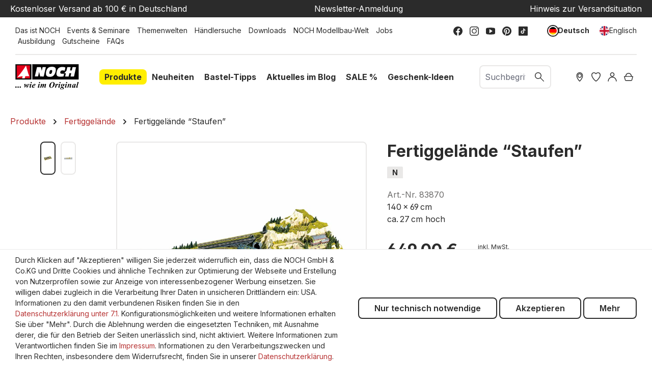

--- FILE ---
content_type: text/html; charset=UTF-8
request_url: https://www.noch.de/fertiggelaende-staufen/83870/
body_size: 39356
content:
<!DOCTYPE html>
<html lang="de-DE"
      itemscope="itemscope"
      itemtype="https://schema.org/WebPage">


        
                            
    <head>
                                    <meta charset="utf-8">
            
                            <meta name="viewport"
                      content="width=device-width, initial-scale=1, shrink-to-fit=no">
            
                            <meta name="author"
                      content="">
                <meta name="robots"
                      content="index,follow">
                <meta name="revisit-after"
                      content="15 days">
                <meta name="keywords"
                      content="Fertiggelände Staufen, Fertiggelände, Modellgelände, Modellbau, Modelllandschaft, Fertiggeländestaufen, Modellfertiggelände">
                <meta name="description"
                      content="Entdecken Sie das Fertiggelände unter noch.de und erfüllen Sie sich Ihren ganz eigenen Traum von einer Modellanlage.">
            
                    <meta property="og:type"
          content="product">
    <meta property="og:site_name"
          content="NOCH">
    <meta property="og:url"
          content="https://www.noch.de/fertiggelaende-staufen/83870/">
    <meta property="og:title"
          content="Fertiggelände &quot;Staufen&quot; | Modellanlage | NOCH">

    <meta property="og:description"
          content="Entdecken Sie das Fertiggelände unter noch.de und erfüllen Sie sich Ihren ganz eigenen Traum von einer Modellanlage.">
    <meta property="og:image"
          content="https://noch.b-cdn.net/media/d0/73/c7/1666170135/rs_1795_83870.jpg?width=3000">

            <meta property="product:brand"
              content="NOCH">
    
            <meta property="product:price:amount"
          content="649">
    <meta property="product:price:currency"
          content="EUR">
    <meta property="product:product_link"
          content="https://www.noch.de/fertiggelaende-staufen/83870/">

    <meta name="twitter:card"
          content="product">
    <meta name="twitter:site"
          content="NOCH">
    <meta name="twitter:title"
          content="Fertiggelände &quot;Staufen&quot; | Modellanlage | NOCH">
    <meta name="twitter:description"
          content="Entdecken Sie das Fertiggelände unter noch.de und erfüllen Sie sich Ihren ganz eigenen Traum von einer Modellanlage.">
    <meta name="twitter:image"
          content="https://noch.b-cdn.net/media/d0/73/c7/1666170135/rs_1795_83870.jpg?width=3000">


    

                                    <meta itemprop="copyrightHolder"
                      content="NOCH">
                <meta itemprop="copyrightYear"
                      content="">
                <meta itemprop="isFamilyFriendly"
                      content="true">
                <meta itemprop="image"
                      content="https://www.noch.de/media/30/ce/2d/1683703635/NOCH_Logo.svg?ts=1683703635">
            

                
            <meta name="google-site-verification" content="sbBttUmtkijyONIDrfSedaV1iJXDI05qKDy31qGTGcY" />        <meta name="p:domain_verify" content="1e3b18beddfee38f3b9be71e078fcf73"/>
        <meta name="p:domain_verify" content="a799ddea4a55cf7c5b0c8d2ff124ba33"/>
    
                                            <meta name="theme-color"
                      content="#fff">
                            
                                                <link rel="alternate" hreflang="x-default" href="https://www.noch.de/fertiggelaende-staufen/83870/">
                                    <link rel="alternate" hreflang="de-DE" href="https://www.noch.de/fertiggelaende-staufen/83870/">
                                    <link rel="alternate" hreflang="en-GB" href="https://www.noch.com/staufen-layout/83870/">
                                    
                    <link rel="shortcut icon"
                  href="https://www.noch.de/media/6d/5e/42/1614325002/NOCH_Favicon.svg?ts=1615392890">
        
                                <link rel="apple-touch-icon"
                  href="https://www.noch.de/media/6d/5e/42/1614325002/NOCH_Favicon.svg?ts=1615392890">
                    
            
    
    <link rel="canonical" href="https://www.noch.de/fertiggelaende-staufen/83870/">

                    <title itemprop="name">Fertiggelände &quot;Staufen&quot; | Modellanlage | NOCH</title>
        
                                                                        <link rel="stylesheet"
                      href="https://www.noch.de/theme/b3774d2124be3bbb0c5d372aa36efaa7/css/all.css?1764075748">
                                    
                    
    <script>
        window.features = {"V6_5_0_0":true,"v6.5.0.0":true,"V6_6_0_0":true,"v6.6.0.0":true,"V6_7_0_0":false,"v6.7.0.0":false,"ADDRESS_SELECTION_REWORK":false,"address.selection.rework":false,"DISABLE_VUE_COMPAT":false,"disable.vue.compat":false,"ACCESSIBILITY_TWEAKS":true,"accessibility.tweaks":true,"ADMIN_VITE":false,"admin.vite":false,"TELEMETRY_METRICS":false,"telemetry.metrics":false,"PERFORMANCE_TWEAKS":false,"performance.tweaks":false,"CACHE_REWORK":false,"cache.rework":false,"PAYPAL_SETTINGS_TWEAKS":false,"paypal.settings.tweaks":false,"FEATURE_SWAGCMSEXTENSIONS_1":true,"feature.swagcmsextensions.1":true,"FEATURE_SWAGCMSEXTENSIONS_2":true,"feature.swagcmsextensions.2":true,"FEATURE_SWAGCMSEXTENSIONS_8":true,"feature.swagcmsextensions.8":true,"FEATURE_SWAGCMSEXTENSIONS_63":true,"feature.swagcmsextensions.63":true};
    </script>
        
                        

                                    
            <script>
                                    window.gtagActive = true;
                    window.gtagURL = 'https://www.googletagmanager.com/gtag/js?id=G-17R2KXJNHL';
                    window.controllerName = 'product';
                    window.actionName = 'index';
                    window.trackOrders = '1';
                    window.gtagTrackingId = 'G-17R2KXJNHL';
                    window.dataLayer = window.dataLayer || [];
                    window.gtagConfig = {
                        'anonymize_ip': '',
                        'cookie_domain': 'none',
                        'cookie_prefix': '_swag_ga',
                    };

                    function gtag() { dataLayer.push(arguments); }
                            </script>
            
            <script>
            window.dataLayer = window.dataLayer || [];
            function gtag() { dataLayer.push(arguments); }

            (() => {
                const analyticsStorageEnabled = document.cookie.split(';').some((item) => item.trim().includes('google-analytics-enabled=1'));
                const adsEnabled = document.cookie.split(';').some((item) => item.trim().includes('google-ads-enabled=1'));

                // Always set a default consent for consent mode v2
                gtag('consent', 'default', {
                    'ad_user_data': adsEnabled ? 'granted' : 'denied',
                    'ad_storage': adsEnabled ? 'granted' : 'denied',
                    'ad_personalization': adsEnabled ? 'granted' : 'denied',
                    'analytics_storage': analyticsStorageEnabled ? 'granted' : 'denied'
                });
            })();
        </script>
            

    <script>  
       window.serkiz_housenumber_message = 'Bitte tragen Sie eine Hausnummer mit ein!';

                window.serkiz_housenumber = '1';
                        window.block_housenumber_ajax = '0';
            </script>



    <script>  
    var fbqQue = [];
    var fbq = function(t,c,o){
        fbqQue.push({t:t,c:c,o:o});
    return this;
    };
    function fbqOldEvents(){
        fbqQue.map(function(o){
            if(o.t){
                fbq(o.t,o.c,o.o);
            }
        });
        while(fbqQue.length > 0){
            fbqQue.shift();
        }
    }

        fbq('init', '583315475611015');
    
        fbq('track', 'PageView');
    




    window.eventCallbackFacebookFired = true;
    window.pixelsFired = [];
    window.dataLayerFB = {};
    window.pixelProConfig = {'addToCart':'1'};

     
             
    
    </script>


    

                
                            
            
                
                                    <script>
                    window.useDefaultCookieConsent = true;
                </script>
                    
                                    <script>
                window.activeNavigationId = '1c5f39d6de454461b5ade426968f5ba1';
                window.router = {
                    'frontend.cart.offcanvas': '/checkout/offcanvas',
                    'frontend.cookie.offcanvas': '/cookie/offcanvas',
                    'frontend.checkout.finish.page': '/checkout/finish',
                    'frontend.checkout.info': '/widgets/checkout/info',
                    'frontend.menu.offcanvas': '/widgets/menu/offcanvas',
                    'frontend.cms.page': '/widgets/cms',
                    'frontend.cms.navigation.page': '/widgets/cms/navigation',
                    'frontend.account.addressbook': '/widgets/account/address-book',
                    'frontend.country.country-data': '/country/country-state-data',
                    'frontend.app-system.generate-token': '/app-system/Placeholder/generate-token',
                    };
                window.salesChannelId = 'fc348a3c84424ed7bc9b06f0591d3037';
            </script>
        

        
    <script>
        window.router['widgets.swag.cmsExtensions.quickview'] = '/swag/cms-extensions/quickview';
        window.router['widgets.swag.cmsExtensions.quickview.variant'] = '/swag/cms-extensions/quickview/variant';
    </script>

                                <script>
                
                window.breakpoints = {"xs":0,"sm":576,"md":768,"lg":992,"xl":1200,"xxl":1400};
            </script>
        
        
                        
                            <script>
                window.themeAssetsPublicPath = 'https://www.noch.de/theme/90cacaa55c6a47c4959195c62c7975e4/assets/';
            </script>
        
                        
    <script>
        window.validationMessages = {"required":"Die Eingabe darf nicht leer sein.","email":"Ung\u00fcltige E-Mail-Adresse. Die E-Mail ben\u00f6tigt das Format \"nutzer@beispiel.de\".","confirmation":"Ihre Eingaben sind nicht identisch.","minLength":"Die Eingabe ist zu kurz."};
    </script>
        
                                                            <script>
                        window.themeJsPublicPath = 'https://www.noch.de/theme/b3774d2124be3bbb0c5d372aa36efaa7/js/';
                    </script>
                                            <script type="text/javascript" src="https://www.noch.de/theme/b3774d2124be3bbb0c5d372aa36efaa7/js/storefront/storefront.js?1764075748" defer></script>
                                            <script type="text/javascript" src="https://www.noch.de/theme/b3774d2124be3bbb0c5d372aa36efaa7/js/prems-wishlist/prems-wishlist.js?1764075748" defer></script>
                                            <script type="text/javascript" src="https://www.noch.de/theme/b3774d2124be3bbb0c5d372aa36efaa7/js/neti-next-store-locator/neti-next-store-locator.js?1764075748" defer></script>
                                            <script type="text/javascript" src="https://www.noch.de/theme/b3774d2124be3bbb0c5d372aa36efaa7/js/solid-product-videos/solid-product-videos.js?1764075748" defer></script>
                                            <script type="text/javascript" src="https://www.noch.de/theme/b3774d2124be3bbb0c5d372aa36efaa7/js/unzer-payment6/unzer-payment6.js?1764075748" defer></script>
                                            <script type="text/javascript" src="https://www.noch.de/theme/b3774d2124be3bbb0c5d372aa36efaa7/js/swkweb-content-manager/swkweb-content-manager.js?1764075748" defer></script>
                                            <script type="text/javascript" src="https://www.noch.de/theme/b3774d2124be3bbb0c5d372aa36efaa7/js/sisi-pdf-flipbook-element6/sisi-pdf-flipbook-element6.js?1764075748" defer></script>
                                            <script type="text/javascript" src="https://www.noch.de/theme/b3774d2124be3bbb0c5d372aa36efaa7/js/netzp-events6/netzp-events6.js?1764075748" defer></script>
                                            <script type="text/javascript" src="https://www.noch.de/theme/b3774d2124be3bbb0c5d372aa36efaa7/js/swag-pay-pal/swag-pay-pal.js?1764075748" defer></script>
                                            <script type="text/javascript" src="https://www.noch.de/theme/b3774d2124be3bbb0c5d372aa36efaa7/js/serkiz6-housenumber/serkiz6-housenumber.js?1764075748" defer></script>
                                            <script type="text/javascript" src="https://www.noch.de/theme/b3774d2124be3bbb0c5d372aa36efaa7/js/zeobv-get-notified/zeobv-get-notified.js?1764075748" defer></script>
                                            <script type="text/javascript" src="https://www.noch.de/theme/b3774d2124be3bbb0c5d372aa36efaa7/js/vierp-custom-cms-element/vierp-custom-cms-element.js?1764075748" defer></script>
                                            <script type="text/javascript" src="https://www.noch.de/theme/b3774d2124be3bbb0c5d372aa36efaa7/js/swkweb-product-set/swkweb-product-set.js?1764075748" defer></script>
                                            <script type="text/javascript" src="https://www.noch.de/theme/b3774d2124be3bbb0c5d372aa36efaa7/js/swag-amazon-pay/swag-amazon-pay.js?1764075748" defer></script>
                                            <script type="text/javascript" src="https://www.noch.de/theme/b3774d2124be3bbb0c5d372aa36efaa7/js/serkiz-facebook-pixel6-pro/serkiz-facebook-pixel6-pro.js?1764075748" defer></script>
                                            <script type="text/javascript" src="https://www.noch.de/theme/b3774d2124be3bbb0c5d372aa36efaa7/js/nds-filter-instant-delivery/nds-filter-instant-delivery.js?1764075748" defer></script>
                                            <script type="text/javascript" src="https://www.noch.de/theme/b3774d2124be3bbb0c5d372aa36efaa7/js/mhsp-add-checkout-shipping-input6/mhsp-add-checkout-shipping-input6.js?1764075748" defer></script>
                                            <script type="text/javascript" src="https://www.noch.de/theme/b3774d2124be3bbb0c5d372aa36efaa7/js/swag-cms-extensions/swag-cms-extensions.js?1764075748" defer></script>
                                            <script type="text/javascript" src="https://www.noch.de/theme/b3774d2124be3bbb0c5d372aa36efaa7/js/neti-next-easy-coupon/neti-next-easy-coupon.js?1764075748" defer></script>
                                            <script type="text/javascript" src="https://www.noch.de/theme/b3774d2124be3bbb0c5d372aa36efaa7/js/neti-next-easy-coupon-designs/neti-next-easy-coupon-designs.js?1764075748" defer></script>
                                            <script type="text/javascript" src="https://www.noch.de/theme/b3774d2124be3bbb0c5d372aa36efaa7/js/frosh-lazy-sizes/frosh-lazy-sizes.js?1764075748" defer></script>
                                            <script type="text/javascript" src="https://www.noch.de/theme/b3774d2124be3bbb0c5d372aa36efaa7/js/valkarch-form-bot-blocker/valkarch-form-bot-blocker.js?1764075748" defer></script>
                                            <script type="text/javascript" src="https://www.noch.de/theme/b3774d2124be3bbb0c5d372aa36efaa7/js/newsletter-sendinblue/newsletter-sendinblue.js?1764075748" defer></script>
                                            <script type="text/javascript" src="https://www.noch.de/theme/b3774d2124be3bbb0c5d372aa36efaa7/js/swag-dhl-app/swag-dhl-app.js?1764075748" defer></script>
                                            <script type="text/javascript" src="https://www.noch.de/theme/b3774d2124be3bbb0c5d372aa36efaa7/js/vierp-noch/vierp-noch.js?1764075748" defer></script>
                                                        

    
    
        </head>

        
                
    <body class="is-ctl-product is-act-index  noch">

            
                
    
    
            <div id="page-top" class="skip-to-content bg-primary-subtle text-primary-emphasis overflow-hidden" tabindex="-1">
            <div class="container skip-to-content-container d-flex justify-content-center visually-hidden-focusable">
                                                                                        <a href="#content-main" class="skip-to-content-link d-inline-flex text-decoration-underline m-1 p-2 fw-bold gap-2">
                                Zum Hauptinhalt springen
                            </a>
                                            
                                                                        <a href="#header-main-search-input" class="skip-to-content-link d-inline-flex text-decoration-underline m-1 p-2 fw-bold gap-2 d-none d-sm-block">
                                Zur Suche springen
                            </a>
                                            
                                                                        <a href="#main-navigation-menu" class="skip-to-content-link d-inline-flex text-decoration-underline m-1 p-2 fw-bold gap-2 d-none d-lg-block">
                                Zur Hauptnavigation springen
                            </a>
                                                                        </div>
        </div>
        
                        <noscript class="noscript-main">
                
    <div role="alert"
         aria-live="polite"
                  class="alert alert-info d-flex align-items-center">
                                                                        
                                                        
                
                
            <span class="icon icon-info">
                                                                                <svg xmlns="http://www.w3.org/2000/svg" xmlns:xlink="http://www.w3.org/1999/xlink" width="24" height="24" viewBox="0 0 24 24"><defs><path d="M12 7c.5523 0 1 .4477 1 1s-.4477 1-1 1-1-.4477-1-1 .4477-1 1-1zm1 9c0 .5523-.4477 1-1 1s-1-.4477-1-1v-5c0-.5523.4477-1 1-1s1 .4477 1 1v5zm11-4c0 6.6274-5.3726 12-12 12S0 18.6274 0 12 5.3726 0 12 0s12 5.3726 12 12zM12 2C6.4772 2 2 6.4772 2 12s4.4772 10 10 10 10-4.4772 10-10S17.5228 2 12 2z" id="icons-default-info" /></defs><use xlink:href="#icons-default-info" fill="#758CA3" fill-rule="evenodd" /></svg>
                                    </span>
                                                        
                                    
                    <div class="alert-content-container">
                                                    
                                                        <div class="alert-content">                                                    Um unseren Shop in vollem Umfang nutzen zu können, empfehlen wir Ihnen Javascript in Ihrem Browser zu aktivieren.
                                                                </div>                
                                                                </div>
            </div>
            </noscript>
        
                                                
    
                <header class="header-main">
                                                    <div class="conversion-header d-none d-xl-block">
        <div class="container">
            <div class="row justify-content-md-between">
                <div class="col-12 col-md-auto"><a href="/legal/lieferung-und-versandkosten/">Kostenloser Versand ab 100 € in Deutschland</a></div>
                <div class="col-12 col-md-auto"><a href="/newsletter/">Newsletter-Anmeldung</a></div>
                <div class="col-12 col-md-auto"><a href="/service/aktuelle-situation/">Hinweis zur Versandsituation</a></div>
            </div>
        </div>
    </div>
                    <div class="top-bar align-items-center d-none d-lg-block">
        <div class="row justify-content-between">
            <div class="col">
                                                                    <div class="service-menu">
                                                                                        <a class="top-bar-list-item"
                               href="https://www.noch.de/das-ist-noch/"
                                                              title="Das ist NOCH">Das ist NOCH</a>
                                                                                                <a class="top-bar-list-item"
                               href="https://www.noch.de/events-seminare/"
                                                              title="Events &amp; Seminare">Events &amp; Seminare</a>
                                                                                                <a class="top-bar-list-item"
                               href="https://www.noch.de/noch-themenwelten/"
                                                              title="Themenwelten">Themenwelten</a>
                                                                                                <a class="top-bar-list-item"
                               href="/Filialfinder?distance=50&order=distance"
                                                              title="Händlersuche">Händlersuche</a>
                                                                                                <a class="top-bar-list-item"
                               href="https://www.noch.de/service/downloads/"
                                                              title="Downloads">Downloads</a>
                                                                                                <a class="top-bar-list-item"
                               href="https://www.noch.de/noch-modellbau-welt/"
                                                              title="NOCH Modellbau-Welt">NOCH Modellbau-Welt</a>
                                                                                                <a class="top-bar-list-item"
                               href="https://www.noch.de/jobs/"
                                                              title="Jobs">Jobs</a>
                                                                                                <a class="top-bar-list-item"
                               href="https://www.noch.de/service/ausbildung/"
                                                              title="Ausbildung">Ausbildung</a>
                                                                                                <a class="top-bar-list-item"
                               href="https://www.noch.de/gutschein-noch-online-shop/CS-1001/"
                                                              title="Gutscheine">Gutscheine</a>
                                                                                                <a class="top-bar-list-item"
                               href="https://www.noch.de/faqs/"
                                                              title="FAQs">FAQs</a>
                                                                        </div>
                                        </div>

            <div class="col-auto">
                                                    
                        <div class="social-menu">
                                                            <a class="top-bar-list-item"
                           href="https://www.facebook.com/NOCH.Modell/"
                           target="_blank"                           title="Facebook">    
                
                
            <span class="icon icon-facebook">
                                                                                <?xml version="1.0" encoding="UTF-8"?>
<svg width="24px" height="24px" viewBox="0 0 24 24" version="1.1" xmlns="http://www.w3.org/2000/svg" xmlns:xlink="http://www.w3.org/1999/xlink">
    <title>atom/icons/facebook</title>
    <g id="atom/icons/facebook" stroke="none" stroke-width="1" fill="none" fill-rule="evenodd">
        <path d="M24,12 C24,5.37257813 18.6274219,9.9475983e-14 12,9.9475983e-14 C5.37257813,9.9475983e-14 0,5.37257813 0,12 C0,17.9895469 4.38822656,22.9539844 10.125,23.8542188 L10.125,15.46875 L7.078125,15.46875 L7.078125,12 L10.125,12 L10.125,9.35625 C10.125,6.34875 11.9165156,4.6875 14.6575781,4.6875 C15.9704766,4.6875 17.34375,4.921875 17.34375,4.921875 L17.34375,7.875 L15.8305781,7.875 C14.3398828,7.875 13.875,8.80000781 13.875,9.74899219 L13.875,12 L17.203125,12 L16.6710938,15.46875 L13.875,15.46875 L13.875,23.8542188 C19.6117734,22.9539844 24,17.9895469 24,12" id="Fill-1" fill="#2B2B2B"></path>
    </g>
</svg>
                                    </span>
    </a>
                                            <a class="top-bar-list-item"
                           href="https://www.instagram.com/noch_miniature/"
                           target="_blank"                           title="Instagram">    
                
                
            <span class="icon icon-instagram">
                                                                                <?xml version="1.0" encoding="UTF-8"?>
<svg width="24px" height="24px" viewBox="0 0 24 24" version="1.1" xmlns="http://www.w3.org/2000/svg" xmlns:xlink="http://www.w3.org/1999/xlink">
    <title>atom/icons/instagram</title>
    <g id="atom/icons/instagram" stroke="none" stroke-width="1" fill="none" fill-rule="evenodd">
        <path d="M17.5384615,0 C21.1070707,0 24,2.89292931 24,6.46153846 L24,6.46153846 L24,17.5384615 C24,21.1070707 21.1070707,24 17.5384615,24 L17.5384615,24 L6.46153846,24 C2.89292931,24 0,21.1070707 0,17.5384615 L0,17.5384615 L0,6.46153846 C0,2.89292931 2.89292931,0 6.46153846,0 L6.46153846,0 Z M17.5384615,1.84615385 L6.46153846,1.84615385 C3.91253192,1.84615385 1.84615385,3.91253192 1.84615385,6.46153846 L1.84615385,6.46153846 L1.84615385,17.5384615 C1.84615385,20.0874681 3.91253192,22.1538462 6.46153846,22.1538462 L6.46153846,22.1538462 L17.5384615,22.1538462 C20.0874681,22.1538462 22.1538462,20.0874681 22.1538462,17.5384615 L22.1538462,17.5384615 L22.1538462,6.46153846 C22.1538462,3.91253192 20.0874681,1.84615385 17.5384615,1.84615385 L17.5384615,1.84615385 Z M12,5.53846154 C15.5686092,5.53846154 18.4615385,8.43139085 18.4615385,12 C18.4615385,15.5686092 15.5686092,18.4615385 12,18.4615385 C8.43139085,18.4615385 5.53846154,15.5686092 5.53846154,12 C5.53846154,8.43139085 8.43139085,5.53846154 12,5.53846154 Z M12,7.38461538 C9.45099346,7.38461538 7.38461538,9.45099346 7.38461538,12 C7.38461538,14.5490065 9.45099346,16.6153846 12,16.6153846 C14.5490065,16.6153846 16.6153846,14.5490065 16.6153846,12 C16.6153846,9.45099346 14.5490065,7.38461538 12,7.38461538 Z M18.9230769,3.69230769 C19.6877789,3.69230769 20.3076923,4.31222112 20.3076923,5.07692308 C20.3076923,5.84162504 19.6877789,6.46153846 18.9230769,6.46153846 C18.158375,6.46153846 17.5384615,5.84162504 17.5384615,5.07692308 C17.5384615,4.31222112 18.158375,3.69230769 18.9230769,3.69230769 Z" id="Combined-Shape" fill="#2B2B2B"></path>
    </g>
</svg>
                                    </span>
    </a>
                                            <a class="top-bar-list-item"
                           href="https://www.youtube.com/user/NOCHGmbH?sub_confirmation=1"
                           target="_blank"                           title="Youtube">    
                
                
            <span class="icon icon-youtube">
                                                                                <?xml version="1.0" encoding="UTF-8"?>
<svg width="24px" height="18px" viewBox="0 0 24 18" version="1.1" xmlns="http://www.w3.org/2000/svg" xmlns:xlink="http://www.w3.org/1999/xlink">
    <title>atom/icons/youtube</title>
    <g id="atom/icons/youtube" stroke="none" stroke-width="1" fill="none" fill-rule="evenodd">
        <path d="M9,4.42372881 C9,4.24067797 9.1,4.06779661 9.261,3.97627119 C9.333,3.93559322 9.416,3.91525424 9.5,3.91525424 C9.596,3.91525424 9.689,3.94576271 9.77,3.99661017 L16.77,8.57288136 C16.914,8.66440678 17,8.82711864 17,9 C17,9.17288136 16.914,9.33559322 16.77,9.42711864 L9.77,14.0033898 C9.62,14.1050847 9.418,14.1152542 9.26,14.0237288 C9.1,13.9322034 9,13.759322 9,13.5762712 L9,4.42372881 L9,4.42372881 Z M20.803,0.620338983 L15.509,0.152542373 C13.181,-0.0508474576 10.819,-0.0508474576 8.491,0.152542373 L3.197,0.620338983 C1.374,0.783050847 0,2.30847458 0,4.16949153 L0,13.8305085 C0,15.6915254 1.374,17.2169492 3.197,17.379661 L8.491,17.8474576 C9.655,17.9491525 10.828,18 12,18 C13.172,18 14.345,17.9491525 15.509,17.8474576 L20.803,17.379661 C22.625,17.2169492 24,15.6915254 24,13.8305085 L24,4.16949153 C24,2.30847458 22.625,0.783050847 20.803,0.620338983 L20.803,0.620338983 Z" id="Fill-4154" fill="#2B2B2B"></path>
    </g>
</svg>
                                    </span>
    </a>
                                            <a class="top-bar-list-item"
                           href="https://www.pinterest.de/noch_miniature/"
                           target="_blank"                           title="Pinterest">    
                
                
            <span class="icon icon-pinterest">
                                                                                <svg width="100" height="100" viewBox="0 0 100 100" fill="none" xmlns="http://www.w3.org/2000/svg">
<path d="M49.9794 0C22.3365 0 0 22.3776 0 49.9794C0 71.1641 13.1633 89.2637 31.7565 96.5446C31.304 92.5956 30.9338 86.5076 31.921 82.1884C32.826 78.2805 37.7622 57.3427 37.7622 57.3427C37.7622 57.3427 36.2814 54.3398 36.2814 49.9383C36.2814 42.9864 40.3126 37.8034 45.3311 37.8034C49.6092 37.8034 51.666 41.0119 51.666 44.8375C51.666 49.1156 48.951 55.5327 47.5113 61.4973C46.3184 66.4747 50.0206 70.5471 54.9157 70.5471C63.8009 70.5471 70.6294 61.1682 70.6294 47.6759C70.6294 35.7055 62.0321 27.355 49.7326 27.355C35.4998 27.355 27.1493 38.009 27.1493 49.0333C27.1493 53.3114 28.7947 57.9185 30.8515 60.4278C31.2629 60.9214 31.304 61.3739 31.1806 61.8675C30.8104 63.4307 29.9465 66.8449 29.782 67.5442C29.5763 68.4492 29.0415 68.6549 28.0954 68.2024C21.9251 65.2406 18.0584 56.1086 18.0584 48.7865C18.0584 33.0317 29.494 18.552 51.0901 18.552C68.4081 18.552 81.9005 30.8926 81.9005 47.429C81.9005 64.6647 71.0407 78.5274 55.9852 78.5274C50.9255 78.5274 46.1538 75.8947 44.5496 72.7684C44.5496 72.7684 42.0403 82.3118 41.4233 84.6565C40.3126 89.0169 37.2686 94.4467 35.2118 97.7787C39.9013 99.2184 44.8375 100 50.0206 100C77.6224 100 100 77.6224 100 50.0206C99.9589 22.3776 77.5812 0 49.9794 0Z" fill="black"/>
</svg>

                                    </span>
    </a>
                                            <a class="top-bar-list-item"
                           href="https://www.tiktok.com/@noch_miniature?"
                           target="_blank"                           title="TikTok">    
                
                
            <span class="icon icon-tiktok">
                                                                                <?xml version="1.0" encoding="UTF-8"?>
<svg width="24px" height="24px" viewBox="0 0 24 24" version="1.1" xmlns="http://www.w3.org/2000/svg" xmlns:xlink="http://www.w3.org/1999/xlink">
    <title>atom/icons/tiktok</title>
    <g id="atom/icons/tiktok" stroke="none" stroke-width="1" fill="none" fill-rule="evenodd">
        <path d="M22.2690937,0 L1.73090625,0 C0.774890625,0 0,0.774890625 0,1.73090625 L0,22.2690937 C0,23.2251094 0.774890625,24 1.73090625,24 L22.2690937,24 C23.2251094,24 24,23.2251094 24,22.2690937 L24,1.73090625 C24,0.774890625 23.2251094,0 22.2690937,0 Z M18.0116544,9.18557812 L18.0116544,10.8080625 C17.2464844,10.8083438 16.5030937,10.6584375 15.8020312,10.3626094 C15.3512344,10.1722969 14.9312344,9.92704688 14.5470937,9.63075 L14.558625,14.6249063 C14.5537969,15.7494844 14.1089062,16.8060938 13.3036875,17.6019375 C12.648375,18.24975 11.8179844,18.6617344 10.9179844,18.7950469 C10.7064844,18.8263594 10.4912812,18.8424375 10.2736406,18.8424375 C9.31021875,18.8424375 8.3955,18.5302969 7.64728125,17.9544844 C7.50646875,17.8460625 7.37184375,17.7285469 7.24359375,17.6019375 C6.37092187,16.7394375 5.92092187,15.570375 5.99667187,14.3406094 C6.05451562,13.4044688 6.42928125,12.5116875 7.05407812,11.8119375 C7.88071875,10.8859688 9.03717187,10.3719844 10.2736406,10.3719844 C10.4912812,10.3719844 10.7064844,10.3882969 10.9179844,10.4196563 L10.9179844,11.0195625 L10.9179844,12.6883594 C10.7175,12.6222188 10.5033281,12.5858438 10.2803437,12.5858438 C9.15065625,12.5858438 8.23673437,13.5075 8.25360937,14.6379844 C8.26429687,15.3613125 8.65945312,15.9936094 9.24220312,16.342125 C9.51604687,16.5059531 9.83114062,16.6073906 10.167375,16.6258594 C10.4308125,16.6402969 10.68375,16.6036406 10.9179844,16.5262969 C11.7250781,16.2596719 12.3073125,15.5015625 12.3073125,14.6074688 L12.3099844,11.263125 L12.3099844,5.1575625 L14.5444219,5.1575625 C14.5465781,5.37895313 14.5690312,5.595 14.6107969,5.80429688 C14.7794531,6.6515625 15.2570156,7.38665625 15.9217031,7.88779688 C16.5012656,8.32495313 17.2229531,8.58407813 18.0052031,8.58407813 C18.0057187,8.58407813 18.0121406,8.58407813 18.0116544,8.5835625 L18.0116544,9.18557812 L18.0116544,9.18557812 Z" id="Shape" fill="#2B2B2B"></path>
    </g>
</svg>
                                    </span>
    </a>
                                                </div>
                                        </div>

            <div class="col-auto">
                                                        
                
                    
                                                        
                
            <div class="top-bar-nav-item top-bar-language">
                            <form method="post"
                      action="/checkout/language"
                      class="language-form"
                      data-form-auto-submit="true">
                                
    <div class="languages-menu d-flex align-items-center">
                                                            <div class="top-bar-list-item item-checked"
                     title="">
                                                                                                                
                        <button class="dropdown-item d-flex align-items-center gap-2 active"
                                type="submit" name="languageId" id="top-bar-2fbb5fe2e29a4d70aa5854ce7ce3e20b"
                                value="2fbb5fe2e29a4d70aa5854ce7ce3e20b">
                            <span aria-hidden="true"
                                  class="top-bar-list-icon language-flag country-de language-de"></span>
                                                            Deutsch
                                                    </button>
                                    </div>
                                            <div class="top-bar-list-item "
                     title="">
                                                                                                                
                        <button class="dropdown-item d-flex align-items-center gap-2"
                                type="submit" name="languageId" id="top-bar-a4548b8d202d43f28c1431a671dc158c"
                                value="a4548b8d202d43f28c1431a671dc158c">
                            <span aria-hidden="true"
                                  class="top-bar-list-icon language-flag country-gb language-en"></span>
                                                            Englisch
                                                    </button>
                                    </div>
                        </div>

    <input name="redirectTo" type="hidden" value="frontend.detail.page">

            <input name="redirectParameters[_httpCache]" type="hidden" value="1">
            <input name="redirectParameters[productId]" type="hidden" value="c8cec81164cb4ff5b63d0a18a6b07f8d">
                    </form>
                    </div>
                                </div>
        </div>
    </div>
    
            <div class="row align-items-center header-row">
                <div class="col col-lg-auto header-logo-col">
            <div class="header-logo-main text-center">
                    <a class="header-logo-main-link"
               href="/"
               title="Zur Startseite gehen">
                                    <picture class="header-logo-picture d-block m-auto">
                                                                            
                                                                            
                                                                                    <img src="https://www.noch.de/media/30/ce/2d/1683703635/NOCH_Logo.svg?ts=1683703635"
                                     alt="Zur Startseite gehen"
                                     class="img-fluid header-logo-main-img">
                                                                        </picture>
                            </a>
            </div>
    </div>
    <div class="col col-xl-auto d-none d-lg-block nav-main">
            
    <div class="main-navigation" id="mainNavigation">
                                                        <ul class="nav main-navigation-menu"
                    id="main-navigation-menu"
                    aria-label="Hauptnavigation"
                    itemscope="itemscope"
                    itemtype="https://schema.org/SiteNavigationElement">

                                                
                                                                                            
                                    
    <li>
                    <a class="nav-link main-navigation-link active"
               href="https://www.noch.de/produkte/"
                              itemprop="url"
                                  data-flyout-menu-trigger="368f72b67027437c931f3529de574835"
                              title="Produkte">
                <span itemprop="name">Produkte</span>
            </a>

                            <ul class="sub-nav is-level-1">
                                            
    <li>
                    <a class="nav-link sub-navigation-link"
               href="https://www.noch.de/produkte/alles-fuer-den-start/"
                              itemprop="url"
                                  data-flyout-menu-trigger="1b5d7eac7c1348aab4421a4f4f6536b4"
                              title="Alles für den Start">
                <span itemprop="name">Alles für den Start</span>
            </a>

                            <ul class="sub-nav is-level-2">
                                            
    <li>
                    <a class="nav-link sub-navigation-link"
               href="https://www.noch.de/produkte/alles-fuer-den-start/easy-track-trassenbausatz/"
                              itemprop="url"
                                  data-flyout-menu-trigger="4cf04e6baadd4afc9cd317a4dc1e49f6"
                              title="easy TRACK® Trassenbausatz">
                <span itemprop="name">easy TRACK® Trassenbausatz</span>
            </a>

                            <ul class="sub-nav is-level-3">
                                            
    <li>
                    <a class="nav-link sub-navigation-link"
               href="https://www.noch.de/produkte/alles-fuer-den-start/easy-track-trassenbausatz/easy-track-individual/"
                              itemprop="url"
                              title="easy TRACK® Individual">
                <span itemprop="name">easy TRACK® Individual</span>
            </a>

                        </li>
                                    </ul>
                        </li>
                                            
    <li>
                    <a class="nav-link sub-navigation-link"
               href="https://www.noch.de/produkte/alles-fuer-den-start/fertiggelaende/"
                              itemprop="url"
                              title="Fertiggelände">
                <span itemprop="name">Fertiggelände</span>
            </a>

                        </li>
                                            
    <li>
                    <a class="nav-link sub-navigation-link"
               href="https://www.noch.de/produkte/alles-fuer-den-start/ratgeber-und-kataloge/"
                              itemprop="url"
                              title="Ratgeber und Kataloge">
                <span itemprop="name">Ratgeber und Kataloge</span>
            </a>

                        </li>
                                            
    <li>
                    <a class="nav-link sub-navigation-link"
               href="https://www.noch.de/produkte/alles-fuer-den-start/set-artikel-fuer-den-start/"
                              itemprop="url"
                              title="Set-Artikel für den Start">
                <span itemprop="name">Set-Artikel für den Start</span>
            </a>

                        </li>
                                            
    <li>
                    <a class="nav-link sub-navigation-link"
               href="https://www.noch.de/produkte/alles-fuer-den-start/werkzeug-fuer-spezialisten/"
                              itemprop="url"
                              title="Werkzeug für Spezialisten">
                <span itemprop="name">Werkzeug für Spezialisten</span>
            </a>

                        </li>
                                    </ul>
                        </li>
                                            
    <li>
                    <a class="nav-link sub-navigation-link"
               href="https://www.noch.de/produkte/baeume-und-buesche/"
                              itemprop="url"
                                  data-flyout-menu-trigger="06cc1e7982114e80b7fb72754fc55e30"
                              title="Bäume und Büsche">
                <span itemprop="name">Bäume und Büsche</span>
            </a>

                            <ul class="sub-nav is-level-2">
                                            
    <li>
                    <a class="nav-link sub-navigation-link"
               href="https://www.noch.de/produkte/baeume-und-buesche/classic-baeume/"
                              itemprop="url"
                                  data-flyout-menu-trigger="c1daecb0f110498bad5d1bee118721db"
                              title="Classic-Bäume">
                <span itemprop="name">Classic-Bäume</span>
            </a>

                            <ul class="sub-nav is-level-3">
                                            
    <li>
                    <a class="nav-link sub-navigation-link"
               href="https://www.noch.de/produkte/baeume-und-buesche/classic-baeume/laubbaeume/"
                              itemprop="url"
                              title="Laubbäume">
                <span itemprop="name">Laubbäume</span>
            </a>

                        </li>
                                            
    <li>
                    <a class="nav-link sub-navigation-link"
               href="https://www.noch.de/produkte/baeume-und-buesche/classic-baeume/nadelbaeume/"
                              itemprop="url"
                              title="Nadelbäume">
                <span itemprop="name">Nadelbäume</span>
            </a>

                        </li>
                                    </ul>
                        </li>
                                            
    <li>
                    <a class="nav-link sub-navigation-link"
               href="https://www.noch.de/produkte/baeume-und-buesche/hecken-und-buesche/"
                              itemprop="url"
                                  data-flyout-menu-trigger="dbd46612765b4d3da47c98c35f632610"
                              title="Hecken und Büsche">
                <span itemprop="name">Hecken und Büsche</span>
            </a>

                            <ul class="sub-nav is-level-3">
                                            
    <li>
                    <a class="nav-link sub-navigation-link"
               href="https://www.noch.de/produkte/baeume-und-buesche/hecken-und-buesche/buesche/"
                              itemprop="url"
                              title="Büsche">
                <span itemprop="name">Büsche</span>
            </a>

                        </li>
                                            
    <li>
                    <a class="nav-link sub-navigation-link"
               href="https://www.noch.de/produkte/baeume-und-buesche/hecken-und-buesche/hecken/"
                              itemprop="url"
                              title="Hecken">
                <span itemprop="name">Hecken</span>
            </a>

                        </li>
                                    </ul>
                        </li>
                                            
    <li>
                    <a class="nav-link sub-navigation-link"
               href="https://www.noch.de/produkte/baeume-und-buesche/hobby-baeume/"
                              itemprop="url"
                                  data-flyout-menu-trigger="cbaae22a7c644d3abfa47a6afae35621"
                              title="Hobby-Bäume">
                <span itemprop="name">Hobby-Bäume</span>
            </a>

                            <ul class="sub-nav is-level-3">
                                            
    <li>
                    <a class="nav-link sub-navigation-link"
               href="https://www.noch.de/produkte/baeume-und-buesche/hobby-baeume/laubbaeume/"
                              itemprop="url"
                              title="Laubbäume">
                <span itemprop="name">Laubbäume</span>
            </a>

                        </li>
                                            
    <li>
                    <a class="nav-link sub-navigation-link"
               href="https://www.noch.de/produkte/baeume-und-buesche/hobby-baeume/mischwald/"
                              itemprop="url"
                              title="Mischwald">
                <span itemprop="name">Mischwald</span>
            </a>

                        </li>
                                            
    <li>
                    <a class="nav-link sub-navigation-link"
               href="https://www.noch.de/produkte/baeume-und-buesche/hobby-baeume/nadelbaeume/"
                              itemprop="url"
                              title="Nadelbäume">
                <span itemprop="name">Nadelbäume</span>
            </a>

                        </li>
                                    </ul>
                        </li>
                                            
    <li>
                    <a class="nav-link sub-navigation-link"
               href="https://www.noch.de/produkte/baeume-und-buesche/laub/"
                              itemprop="url"
                              title="Laub">
                <span itemprop="name">Laub</span>
            </a>

                        </li>
                                            
    <li>
                    <a class="nav-link sub-navigation-link"
               href="https://www.noch.de/produkte/baeume-und-buesche/master-baeume/"
                              itemprop="url"
                              title="Master-Bäume">
                <span itemprop="name">Master-Bäume</span>
            </a>

                        </li>
                                            
    <li>
                    <a class="nav-link sub-navigation-link"
               href="https://www.noch.de/produkte/baeume-und-buesche/natur-baeume/"
                              itemprop="url"
                              title="Natur-Bäume">
                <span itemprop="name">Natur-Bäume</span>
            </a>

                        </li>
                                            
    <li>
                    <a class="nav-link sub-navigation-link"
               href="https://www.noch.de/produkte/baeume-und-buesche/standard-baeume/"
                              itemprop="url"
                                  data-flyout-menu-trigger="2f183a9d1286478da3e31516668d8d0c"
                              title="Standard-Bäume">
                <span itemprop="name">Standard-Bäume</span>
            </a>

                            <ul class="sub-nav is-level-3">
                                            
    <li>
                    <a class="nav-link sub-navigation-link"
               href="https://www.noch.de/produkte/baeume-und-buesche/standard-baeume/laubbaeume/"
                              itemprop="url"
                              title="Laubbäume">
                <span itemprop="name">Laubbäume</span>
            </a>

                        </li>
                                            
    <li>
                    <a class="nav-link sub-navigation-link"
               href="https://www.noch.de/produkte/baeume-und-buesche/standard-baeume/mischwald/"
                              itemprop="url"
                              title="Mischwald">
                <span itemprop="name">Mischwald</span>
            </a>

                        </li>
                                            
    <li>
                    <a class="nav-link sub-navigation-link"
               href="https://www.noch.de/produkte/baeume-und-buesche/standard-baeume/nadelbaeume/"
                              itemprop="url"
                              title="Nadelbäume">
                <span itemprop="name">Nadelbäume</span>
            </a>

                        </li>
                                    </ul>
                        </li>
                                            
    <li>
                    <a class="nav-link sub-navigation-link"
               href="https://www.noch.de/produkte/baeume-und-buesche/profi-baeume/"
                              itemprop="url"
                                  data-flyout-menu-trigger="7e464c619c834c039e8551a4e28b6a2a"
                              title="PROFI-Bäume">
                <span itemprop="name">PROFI-Bäume</span>
            </a>

                            <ul class="sub-nav is-level-3">
                                            
    <li>
                    <a class="nav-link sub-navigation-link"
               href="https://www.noch.de/produkte/baeume-und-buesche/profi-baeume/laubbaeume/"
                              itemprop="url"
                              title="Laubbäume">
                <span itemprop="name">Laubbäume</span>
            </a>

                        </li>
                                            
    <li>
                    <a class="nav-link sub-navigation-link"
               href="https://www.noch.de/produkte/baeume-und-buesche/profi-baeume/mediterrane-baeume/"
                              itemprop="url"
                              title="Mediterrane Bäume">
                <span itemprop="name">Mediterrane Bäume</span>
            </a>

                        </li>
                                            
    <li>
                    <a class="nav-link sub-navigation-link"
               href="https://www.noch.de/produkte/baeume-und-buesche/profi-baeume/nadelbaeume/"
                              itemprop="url"
                              title="Nadelbäume">
                <span itemprop="name">Nadelbäume</span>
            </a>

                        </li>
                                    </ul>
                        </li>
                                    </ul>
                        </li>
                                            
    <li>
                    <a class="nav-link sub-navigation-link"
               href="https://www.noch.de/produkte/bruecken-und-viadukte/"
                              itemprop="url"
                                  data-flyout-menu-trigger="be16f148f0dc4da9b76d961ce45982a7"
                              title="Brücken und Viadukte">
                <span itemprop="name">Brücken und Viadukte</span>
            </a>

                            <ul class="sub-nav is-level-2">
                                            
    <li>
                    <a class="nav-link sub-navigation-link"
               href="https://www.noch.de/produkte/bruecken-und-viadukte/hartschaum-bruecken/"
                              itemprop="url"
                              title="Hartschaum Brücken">
                <span itemprop="name">Hartschaum Brücken</span>
            </a>

                        </li>
                                            
    <li>
                    <a class="nav-link sub-navigation-link"
               href="https://www.noch.de/produkte/bruecken-und-viadukte/laser-cut-bruecken/"
                              itemprop="url"
                              title="Laser-Cut Brücken">
                <span itemprop="name">Laser-Cut Brücken</span>
            </a>

                        </li>
                                            
    <li>
                    <a class="nav-link sub-navigation-link"
               href="https://www.noch.de/produkte/bruecken-und-viadukte/viadukte-aus-hartschaum/"
                              itemprop="url"
                              title="Viadukte aus Hartschaum">
                <span itemprop="name">Viadukte aus Hartschaum</span>
            </a>

                        </li>
                                    </ul>
                        </li>
                                            
    <li>
                    <a class="nav-link sub-navigation-link"
               href="https://www.noch.de/produkte/easy-track-trassenbausaetze/"
                              itemprop="url"
                                  data-flyout-menu-trigger="7731fc38e0d946338f84b966986aca34"
                              title="easy TRACK Trassenbausätze">
                <span itemprop="name">easy TRACK Trassenbausätze</span>
            </a>

                            <ul class="sub-nav is-level-2">
                                            
    <li>
                    <a class="nav-link sub-navigation-link"
               href="https://www.noch.de/produkte/easy-track-trassenbausaetze/easy-track-individual/"
                              itemprop="url"
                                  data-flyout-menu-trigger="0c4bdd91c062457da0539e1a72d905d6"
                              title="easy TRACK Individual">
                <span itemprop="name">easy TRACK Individual</span>
            </a>

                            <ul class="sub-nav is-level-3">
                                            
    <li>
                    <a class="nav-link sub-navigation-link"
               href="https://www.noch.de/produkte/easy-track-trassenbausaetze/easy-track-individual/pfeiler/"
                              itemprop="url"
                              title="Pfeiler">
                <span itemprop="name">Pfeiler</span>
            </a>

                        </li>
                                            
    <li>
                    <a class="nav-link sub-navigation-link"
               href="https://www.noch.de/produkte/easy-track-trassenbausaetze/easy-track-individual/trassen-und-weichen/"
                              itemprop="url"
                              title="Trassen und Weichen">
                <span itemprop="name">Trassen und Weichen</span>
            </a>

                        </li>
                                    </ul>
                        </li>
                                    </ul>
                        </li>
                                            
                                            
    <li>
                    <a class="nav-link sub-navigation-link"
               href="https://www.noch.de/produkte/farben-und-kleber/"
                              itemprop="url"
                                  data-flyout-menu-trigger="c4995f85676c4da6bcda0170c4e5dba7"
                              title="Farben und Kleber">
                <span itemprop="name">Farben und Kleber</span>
            </a>

                            <ul class="sub-nav is-level-2">
                                            
    <li>
                    <a class="nav-link sub-navigation-link"
               href="https://www.noch.de/produkte/farben-und-kleber/farben/"
                              itemprop="url"
                                  data-flyout-menu-trigger="4f590432462345e89a9e91a9a663769b"
                              title="Farben">
                <span itemprop="name">Farben</span>
            </a>

                            <ul class="sub-nav is-level-3">
                                            
    <li>
                    <a class="nav-link sub-navigation-link"
               href="https://www.noch.de/produkte/farben-und-kleber/farben/landschaftsbau-farben/"
                              itemprop="url"
                              title="Landschaftsbau-Farben">
                <span itemprop="name">Landschaftsbau-Farben</span>
            </a>

                        </li>
                                            
    <li>
                    <a class="nav-link sub-navigation-link"
               href="https://www.noch.de/produkte/farben-und-kleber/farben/patinieren-altern/"
                              itemprop="url"
                              title="Patinieren &amp; Altern">
                <span itemprop="name">Patinieren &amp; Altern</span>
            </a>

                        </li>
                                    </ul>
                        </li>
                                            
    <li>
                    <a class="nav-link sub-navigation-link"
               href="https://www.noch.de/produkte/farben-und-kleber/kleber/"
                              itemprop="url"
                              title="Kleber">
                <span itemprop="name">Kleber</span>
            </a>

                        </li>
                                    </ul>
                        </li>
                                            
    <li>
                    <a class="nav-link sub-navigation-link"
               href="https://www.noch.de/produkte/felder-und-wiesen/"
                              itemprop="url"
                                  data-flyout-menu-trigger="14ca4a8cb14843b99b56f25086ed7e86"
                              title="Felder und Wiesen">
                <span itemprop="name">Felder und Wiesen</span>
            </a>

                            <ul class="sub-nav is-level-2">
                                            
    <li>
                    <a class="nav-link sub-navigation-link"
               href="https://www.noch.de/produkte/felder-und-wiesen/grasbueschel-und-grasstreifen/"
                              itemprop="url"
                              title="Grasbüschel und Grasstreifen">
                <span itemprop="name">Grasbüschel und Grasstreifen</span>
            </a>

                        </li>
                                            
    <li>
                    <a class="nav-link sub-navigation-link"
               href="https://www.noch.de/produkte/felder-und-wiesen/grasfasern/"
                              itemprop="url"
                              title="Grasfasern">
                <span itemprop="name">Grasfasern</span>
            </a>

                        </li>
                                            
    <li>
                    <a class="nav-link sub-navigation-link"
               href="https://www.noch.de/produkte/felder-und-wiesen/gras-master/"
                              itemprop="url"
                              title="Gras-Master">
                <span itemprop="name">Gras-Master</span>
            </a>

                        </li>
                                            
    <li>
                    <a class="nav-link sub-navigation-link"
               href="https://www.noch.de/produkte/felder-und-wiesen/grasmatten/"
                              itemprop="url"
                              title="Grasmatten">
                <span itemprop="name">Grasmatten</span>
            </a>

                        </li>
                                            
    <li>
                    <a class="nav-link sub-navigation-link"
               href="https://www.noch.de/produkte/felder-und-wiesen/pflanzen-und-ausschmueckungen/"
                              itemprop="url"
                              title="Pflanzen und Ausschmückungen ">
                <span itemprop="name">Pflanzen und Ausschmückungen </span>
            </a>

                        </li>
                                            
    <li>
                    <a class="nav-link sub-navigation-link"
               href="https://www.noch.de/produkte/felder-und-wiesen/streu-flockage-und-foliagen/"
                              itemprop="url"
                              title="Streu, Flockage und Foliagen">
                <span itemprop="name">Streu, Flockage und Foliagen</span>
            </a>

                        </li>
                                    </ul>
                        </li>
                                            
    <li>
                    <a class="nav-link sub-navigation-link"
               href="https://www.noch.de/produkte/felsen-und-felswaende/"
                              itemprop="url"
                                  data-flyout-menu-trigger="694f4e49eabb4446b598818a27d355a6"
                              title="Felsen und Felswände">
                <span itemprop="name">Felsen und Felswände</span>
            </a>

                            <ul class="sub-nav is-level-2">
                                            
    <li>
                    <a class="nav-link sub-navigation-link"
               href="https://www.noch.de/produkte/felsen-und-felswaende/felsen-aus-natur-korkrinde/"
                              itemprop="url"
                              title="Felsen aus Natur-Korkrinde">
                <span itemprop="name">Felsen aus Natur-Korkrinde</span>
            </a>

                        </li>
                                            
    <li>
                    <a class="nav-link sub-navigation-link"
               href="https://www.noch.de/produkte/felsen-und-felswaende/felsguss-system/"
                              itemprop="url"
                              title="Felsguss-System">
                <span itemprop="name">Felsguss-System</span>
            </a>

                        </li>
                                            
    <li>
                    <a class="nav-link sub-navigation-link"
               href="https://www.noch.de/produkte/felsen-und-felswaende/felsstuecke-felsplatten/"
                              itemprop="url"
                              title="Felsstücke &amp; Felsplatten">
                <span itemprop="name">Felsstücke &amp; Felsplatten</span>
            </a>

                        </li>
                                            
    <li>
                    <a class="nav-link sub-navigation-link"
               href="https://www.noch.de/produkte/felsen-und-felswaende/knitterfelsen/"
                              itemprop="url"
                              title="Knitterfelsen®">
                <span itemprop="name">Knitterfelsen®</span>
            </a>

                        </li>
                                    </ul>
                        </li>
                                            
    <li>
                    <a class="nav-link sub-navigation-link active"
               href="https://www.noch.de/produkte/fertiggelaende/"
                              itemprop="url"
                                  data-flyout-menu-trigger="1c5f39d6de454461b5ade426968f5ba1"
                              title="Fertiggelände">
                <span itemprop="name">Fertiggelände</span>
            </a>

                            <ul class="sub-nav is-level-2">
                                            
    <li>
                    <a class="nav-link sub-navigation-link"
               href="https://www.noch.de/produkte/fertiggelaende/aluzargen/"
                              itemprop="url"
                              title="Aluzargen">
                <span itemprop="name">Aluzargen</span>
            </a>

                        </li>
                                            
    <li>
                    <a class="nav-link sub-navigation-link"
               href="https://www.noch.de/produkte/fertiggelaende/anbauteile/"
                              itemprop="url"
                              title="Anbauteile">
                <span itemprop="name">Anbauteile</span>
            </a>

                        </li>
                                            
    <li>
                    <a class="nav-link sub-navigation-link"
               href="https://www.noch.de/produkte/fertiggelaende/fertiggelaende-grossanlagen/"
                              itemprop="url"
                              title="Fertiggelände &amp; Großanlagen">
                <span itemprop="name">Fertiggelände &amp; Großanlagen</span>
            </a>

                        </li>
                                            
    <li>
                    <a class="nav-link sub-navigation-link"
               href="https://www.noch.de/produkte/fertiggelaende/modellbahn-im-aktenkoffer/"
                              itemprop="url"
                              title="Modellbahn im Aktenkoffer">
                <span itemprop="name">Modellbahn im Aktenkoffer</span>
            </a>

                        </li>
                                    </ul>
                        </li>
                                            
    <li>
                    <a class="nav-link sub-navigation-link"
               href="https://www.noch.de/produkte/figuren-und-ausschmueckungen/"
                              itemprop="url"
                                  data-flyout-menu-trigger="0fbe2226cc3c4c4d8a7a3f1566094fa9"
                              title="Figuren und Ausschmückungen">
                <span itemprop="name">Figuren und Ausschmückungen</span>
            </a>

                            <ul class="sub-nav is-level-2">
                                            
    <li>
                    <a class="nav-link sub-navigation-link"
               href="https://www.noch.de/produkte/figuren-und-ausschmueckungen/bewegte-figuren/"
                              itemprop="url"
                              title="Bewegte Figuren ">
                <span itemprop="name">Bewegte Figuren </span>
            </a>

                        </li>
                                            
    <li>
                    <a class="nav-link sub-navigation-link"
               href="https://www.noch.de/produkte/figuren-und-ausschmueckungen/fahrzeuge/"
                              itemprop="url"
                                  data-flyout-menu-trigger="df871e562a6d4c41a87f7a0640eea72b"
                              title="Fahrzeuge">
                <span itemprop="name">Fahrzeuge</span>
            </a>

                            <ul class="sub-nav is-level-3">
                                            
    <li>
                    <a class="nav-link sub-navigation-link"
               href="https://www.noch.de/produkte/figuren-und-ausschmueckungen/fahrzeuge/boote/"
                              itemprop="url"
                              title="Boote">
                <span itemprop="name">Boote</span>
            </a>

                        </li>
                                            
    <li>
                    <a class="nav-link sub-navigation-link"
               href="https://www.noch.de/produkte/figuren-und-ausschmueckungen/fahrzeuge/landwirtschaftliche-fahrzeuge/"
                              itemprop="url"
                              title="Landwirtschaftliche Fahrzeuge">
                <span itemprop="name">Landwirtschaftliche Fahrzeuge</span>
            </a>

                        </li>
                                            
    <li>
                    <a class="nav-link sub-navigation-link"
               href="https://www.noch.de/produkte/figuren-und-ausschmueckungen/fahrzeuge/kutschen-fuhrwerke/"
                              itemprop="url"
                              title="Kutschen &amp; Fuhrwerke">
                <span itemprop="name">Kutschen &amp; Fuhrwerke</span>
            </a>

                        </li>
                                    </ul>
                        </li>
                                            
    <li>
                    <a class="nav-link sub-navigation-link"
               href="https://www.noch.de/produkte/figuren-und-ausschmueckungen/figuren/"
                              itemprop="url"
                                  data-flyout-menu-trigger="c3c1380c8b2b487086fc0d69260f4cc0"
                              title="Figuren">
                <span itemprop="name">Figuren</span>
            </a>

                            <ul class="sub-nav is-level-3">
                                            
    <li>
                    <a class="nav-link sub-navigation-link"
               href="https://www.noch.de/produkte/figuren-und-ausschmueckungen/figuren/3d-master-figuren/"
                              itemprop="url"
                              title="3D-Master-Figuren">
                <span itemprop="name">3D-Master-Figuren</span>
            </a>

                        </li>
                                            
    <li>
                    <a class="nav-link sub-navigation-link"
               href="https://www.noch.de/produkte/figuren-und-ausschmueckungen/figuren/am-bahnhof/"
                              itemprop="url"
                              title="Am Bahnhof">
                <span itemprop="name">Am Bahnhof</span>
            </a>

                        </li>
                                            
    <li>
                    <a class="nav-link sub-navigation-link"
               href="https://www.noch.de/produkte/figuren-und-ausschmueckungen/figuren/arbeitsleben/"
                              itemprop="url"
                              title="Arbeitsleben">
                <span itemprop="name">Arbeitsleben</span>
            </a>

                        </li>
                                            
    <li>
                    <a class="nav-link sub-navigation-link"
               href="https://www.noch.de/produkte/figuren-und-ausschmueckungen/figuren/bahnbeamte/"
                              itemprop="url"
                              title="Bahnbeamte ">
                <span itemprop="name">Bahnbeamte </span>
            </a>

                        </li>
                                            
    <li>
                    <a class="nav-link sub-navigation-link"
               href="https://www.noch.de/produkte/figuren-und-ausschmueckungen/figuren/figuren-themenwelten/"
                              itemprop="url"
                              title="Figuren-Themenwelten">
                <span itemprop="name">Figuren-Themenwelten</span>
            </a>

                        </li>
                                            
    <li>
                    <a class="nav-link sub-navigation-link"
               href="https://www.noch.de/produkte/figuren-und-ausschmueckungen/figuren/fussball/"
                              itemprop="url"
                              title="Fußball">
                <span itemprop="name">Fußball</span>
            </a>

                        </li>
                                            
    <li>
                    <a class="nav-link sub-navigation-link"
               href="https://www.noch.de/produkte/figuren-und-ausschmueckungen/figuren/hobby-figuren/"
                              itemprop="url"
                              title="Hobby-Figuren">
                <span itemprop="name">Hobby-Figuren</span>
            </a>

                        </li>
                                            
    <li>
                    <a class="nav-link sub-navigation-link"
               href="https://www.noch.de/produkte/figuren-und-ausschmueckungen/figuren/landleben/"
                              itemprop="url"
                              title="Landleben">
                <span itemprop="name">Landleben</span>
            </a>

                        </li>
                                            
    <li>
                    <a class="nav-link sub-navigation-link"
               href="https://www.noch.de/produkte/figuren-und-ausschmueckungen/figuren/maerchenfiguren/"
                              itemprop="url"
                              title="Märchenfiguren">
                <span itemprop="name">Märchenfiguren</span>
            </a>

                        </li>
                                            
    <li>
                    <a class="nav-link sub-navigation-link"
               href="https://www.noch.de/produkte/figuren-und-ausschmueckungen/figuren/menschen-in-allen-lebenslagen/"
                              itemprop="url"
                              title="Menschen in allen Lebenslagen">
                <span itemprop="name">Menschen in allen Lebenslagen</span>
            </a>

                        </li>
                                            
    <li>
                    <a class="nav-link sub-navigation-link"
               href="https://www.noch.de/produkte/figuren-und-ausschmueckungen/figuren/sexy-scenes/"
                              itemprop="url"
                              title="Sexy Scenes">
                <span itemprop="name">Sexy Scenes</span>
            </a>

                        </li>
                                            
    <li>
                    <a class="nav-link sub-navigation-link"
               href="https://www.noch.de/produkte/figuren-und-ausschmueckungen/figuren/sound-szenen/"
                              itemprop="url"
                              title="Sound-Szenen">
                <span itemprop="name">Sound-Szenen</span>
            </a>

                        </li>
                                            
    <li>
                    <a class="nav-link sub-navigation-link"
               href="https://www.noch.de/produkte/figuren-und-ausschmueckungen/figuren/spiel-hobby-freizeit/"
                              itemprop="url"
                              title="Spiel, Hobby &amp; Freizeit">
                <span itemprop="name">Spiel, Hobby &amp; Freizeit</span>
            </a>

                        </li>
                                            
    <li>
                    <a class="nav-link sub-navigation-link"
               href="https://www.noch.de/produkte/figuren-und-ausschmueckungen/figuren/tiere/"
                              itemprop="url"
                              title="Tiere">
                <span itemprop="name">Tiere</span>
            </a>

                        </li>
                                            
    <li>
                    <a class="nav-link sub-navigation-link"
               href="https://www.noch.de/produkte/figuren-und-ausschmueckungen/figuren/unbemalte-figuren/"
                              itemprop="url"
                              title="Unbemalte Figuren">
                <span itemprop="name">Unbemalte Figuren</span>
            </a>

                        </li>
                                            
    <li>
                    <a class="nav-link sub-navigation-link"
               href="https://www.noch.de/produkte/figuren-und-ausschmueckungen/figuren/zubehoer-sets/"
                              itemprop="url"
                              title="Zubehör-Sets">
                <span itemprop="name">Zubehör-Sets</span>
            </a>

                        </li>
                                    </ul>
                        </li>
                                            
    <li>
                    <a class="nav-link sub-navigation-link"
               href="https://www.noch.de/produkte/figuren-und-ausschmueckungen/micro-rooms/"
                              itemprop="url"
                              title="micro-rooms">
                <span itemprop="name">micro-rooms</span>
            </a>

                        </li>
                                            
    <li>
                    <a class="nav-link sub-navigation-link"
               href="https://www.noch.de/produkte/figuren-und-ausschmueckungen/zaeune/"
                              itemprop="url"
                              title="Zäune">
                <span itemprop="name">Zäune</span>
            </a>

                        </li>
                                    </ul>
                        </li>
                                            
    <li>
                    <a class="nav-link sub-navigation-link"
               href="https://www.noch.de/produkte/fluesse-seen-und-gewaesser/"
                              itemprop="url"
                              title="Flüsse, Seen und Gewässer">
                <span itemprop="name">Flüsse, Seen und Gewässer</span>
            </a>

                        </li>
                                            
    <li>
                    <a class="nav-link sub-navigation-link"
               href="https://www.noch.de/produkte/gebaeude/"
                              itemprop="url"
                                  data-flyout-menu-trigger="4ef3a246e4244e8f8a6b9db610303224"
                              title="Gebäude">
                <span itemprop="name">Gebäude</span>
            </a>

                            <ul class="sub-nav is-level-2">
                                            
    <li>
                    <a class="nav-link sub-navigation-link"
               href="https://www.noch.de/produkte/gebaeude/fertigmodelle/"
                              itemprop="url"
                              title="Fertigmodelle">
                <span itemprop="name">Fertigmodelle</span>
            </a>

                        </li>
                                            
    <li>
                    <a class="nav-link sub-navigation-link"
               href="https://www.noch.de/produkte/gebaeude/laser-cut-gebaeude/"
                              itemprop="url"
                                  data-flyout-menu-trigger="120be48efebc4689884db84ef3c19bdb"
                              title="Laser-Cut Gebäude">
                <span itemprop="name">Laser-Cut Gebäude</span>
            </a>

                            <ul class="sub-nav is-level-3">
                                            
    <li>
                    <a class="nav-link sub-navigation-link"
               href="https://www.noch.de/produkte/gebaeude/laser-cut-gebaeude/auf-dem-bahnhof/"
                              itemprop="url"
                              title="Auf dem Bahnhof">
                <span itemprop="name">Auf dem Bahnhof</span>
            </a>

                        </li>
                                            
    <li>
                    <a class="nav-link sub-navigation-link"
               href="https://www.noch.de/produkte/gebaeude/laser-cut-gebaeude/haeuser-und-grosse-gebaeude/"
                              itemprop="url"
                              title="Häuser und große Gebäude">
                <span itemprop="name">Häuser und große Gebäude</span>
            </a>

                        </li>
                                    </ul>
                        </li>
                                            
    <li>
                    <a class="nav-link sub-navigation-link"
               href="https://www.noch.de/produkte/gebaeude/laser-cut-minis-bausaetze/"
                              itemprop="url"
                                  data-flyout-menu-trigger="937dc92cd0bb466c854a23cc29bef88e"
                              title="Laser-Cut minis Bausätze">
                <span itemprop="name">Laser-Cut minis Bausätze</span>
            </a>

                            <ul class="sub-nav is-level-3">
                                            
    <li>
                    <a class="nav-link sub-navigation-link"
               href="https://www.noch.de/produkte/gebaeude/laser-cut-minis-bausaetze/gebaeude/"
                              itemprop="url"
                              title="Gebäude ">
                <span itemprop="name">Gebäude </span>
            </a>

                        </li>
                                            
    <li>
                    <a class="nav-link sub-navigation-link"
               href="https://www.noch.de/produkte/gebaeude/laser-cut-minis-bausaetze/pflanzen/"
                              itemprop="url"
                              title="Pflanzen">
                <span itemprop="name">Pflanzen</span>
            </a>

                        </li>
                                            
    <li>
                    <a class="nav-link sub-navigation-link"
               href="https://www.noch.de/produkte/gebaeude/laser-cut-minis-bausaetze/zubehoer/"
                              itemprop="url"
                              title="Zubehör">
                <span itemprop="name">Zubehör</span>
            </a>

                        </li>
                                    </ul>
                        </li>
                                    </ul>
                        </li>
                                            
    <li>
                    <a class="nav-link sub-navigation-link"
               href="https://www.noch.de/produkte/gelaende-gleisbau/"
                              itemprop="url"
                                  data-flyout-menu-trigger="68a2e07847ae41e5a415f80f9ca3a2cc"
                              title="Gelände- &amp; Gleisbau">
                <span itemprop="name">Gelände- &amp; Gleisbau</span>
            </a>

                            <ul class="sub-nav is-level-2">
                                            
    <li>
                    <a class="nav-link sub-navigation-link"
               href="https://www.noch.de/produkte/gelaende-gleisbau/auffahrten/"
                              itemprop="url"
                              title="Auffahrten">
                <span itemprop="name">Auffahrten</span>
            </a>

                        </li>
                                            
    <li>
                    <a class="nav-link sub-navigation-link"
               href="https://www.noch.de/produkte/gelaende-gleisbau/bahnsteige/"
                              itemprop="url"
                              title="Bahnsteige">
                <span itemprop="name">Bahnsteige</span>
            </a>

                        </li>
                                            
    <li>
                    <a class="nav-link sub-navigation-link"
               href="https://www.noch.de/produkte/gelaende-gleisbau/gelaendebau-material/"
                              itemprop="url"
                              title="Geländebau-Material">
                <span itemprop="name">Geländebau-Material</span>
            </a>

                        </li>
                                            
    <li>
                    <a class="nav-link sub-navigation-link"
               href="https://www.noch.de/produkte/gelaende-gleisbau/gleisbettungen/"
                              itemprop="url"
                              title="Gleisbettungen">
                <span itemprop="name">Gleisbettungen</span>
            </a>

                        </li>
                                            
    <li>
                    <a class="nav-link sub-navigation-link"
               href="https://www.noch.de/produkte/gelaende-gleisbau/gleisreinigung/"
                              itemprop="url"
                              title="Gleisreinigung">
                <span itemprop="name">Gleisreinigung</span>
            </a>

                        </li>
                                            
    <li>
                    <a class="nav-link sub-navigation-link"
               href="https://www.noch.de/produkte/gelaende-gleisbau/gleisschotter-und-natursteine/"
                              itemprop="url"
                              title="Gleisschotter und Natursteine">
                <span itemprop="name">Gleisschotter und Natursteine</span>
            </a>

                        </li>
                                            
    <li>
                    <a class="nav-link sub-navigation-link"
               href="https://www.noch.de/produkte/gelaende-gleisbau/gleiswendel/"
                              itemprop="url"
                              title="Gleiswendel">
                <span itemprop="name">Gleiswendel</span>
            </a>

                        </li>
                                            
    <li>
                    <a class="nav-link sub-navigation-link"
               href="https://www.noch.de/produkte/gelaende-gleisbau/terra-form/"
                              itemprop="url"
                              title="TERRA-FORM">
                <span itemprop="name">TERRA-FORM</span>
            </a>

                        </li>
                                    </ul>
                        </li>
                                            
                                            
    <li>
                    <a class="nav-link sub-navigation-link"
               href="https://www.noch.de/produkte/led-beleuchtung/"
                              itemprop="url"
                                  data-flyout-menu-trigger="d9e79199eaf04e9e8ad34fde65e5eb1b"
                              title="LED Beleuchtung">
                <span itemprop="name">LED Beleuchtung</span>
            </a>

                            <ul class="sub-nav is-level-2">
                                            
    <li>
                    <a class="nav-link sub-navigation-link"
               href="https://www.noch.de/produkte/led-beleuchtung/lichterketten/"
                              itemprop="url"
                              title="Lichterketten">
                <span itemprop="name">Lichterketten</span>
            </a>

                        </li>
                                            
    <li>
                    <a class="nav-link sub-navigation-link"
               href="https://www.noch.de/produkte/led-beleuchtung/micro-rooms/"
                              itemprop="url"
                              title="micro-rooms">
                <span itemprop="name">micro-rooms</span>
            </a>

                        </li>
                                    </ul>
                        </li>
                                            
    <li>
                    <a class="nav-link sub-navigation-link"
               href="https://www.noch.de/produkte/partnermarken/"
                              itemprop="url"
                                  data-flyout-menu-trigger="bedb7ce698ed4707bee7fbd37776e084"
                              title="Partnermarken">
                <span itemprop="name">Partnermarken</span>
            </a>

                            <ul class="sub-nav is-level-2">
                                            
    <li>
                    <a class="nav-link sub-navigation-link"
               href="https://www.kato-unitrack.de/"
               target="_blank"               itemprop="url"
                              title="KATO">
                <span itemprop="name">KATO</span>
            </a>

                        </li>
                                            
    <li>
                    <a class="nav-link sub-navigation-link"
               href="https://www.rokuhan.de/"
               target="_blank"               itemprop="url"
                              title="ROKUHAN">
                <span itemprop="name">ROKUHAN</span>
            </a>

                        </li>
                                    </ul>
                        </li>
                                            
    <li>
                    <a class="nav-link sub-navigation-link"
               href="https://www.noch.de/produkte/portale-mauern-arkaden/"
                              itemprop="url"
                                  data-flyout-menu-trigger="2da343b633a24e98808bcbcadeb40acf"
                              title="Portale, Mauern &amp; Arkaden">
                <span itemprop="name">Portale, Mauern &amp; Arkaden</span>
            </a>

                            <ul class="sub-nav is-level-2">
                                            
    <li>
                    <a class="nav-link sub-navigation-link"
               href="https://www.noch.de/produkte/portale-mauern-arkaden/arkaden/"
                              itemprop="url"
                              title="Arkaden">
                <span itemprop="name">Arkaden</span>
            </a>

                        </li>
                                            
    <li>
                    <a class="nav-link sub-navigation-link"
               href="https://www.noch.de/produkte/portale-mauern-arkaden/gepraegte-mauerplatten/"
                              itemprop="url"
                              title="Geprägte Mauerplatten">
                <span itemprop="name">Geprägte Mauerplatten</span>
            </a>

                        </li>
                                            
    <li>
                    <a class="nav-link sub-navigation-link"
               href="https://www.noch.de/produkte/portale-mauern-arkaden/hartschaum-signalsockel-bucht/"
                              itemprop="url"
                              title="Hartschaum-Signalsockel &amp; -bucht">
                <span itemprop="name">Hartschaum-Signalsockel &amp; -bucht</span>
            </a>

                        </li>
                                            
    <li>
                    <a class="nav-link sub-navigation-link"
               href="https://www.noch.de/produkte/portale-mauern-arkaden/mauern/"
                              itemprop="url"
                                  data-flyout-menu-trigger="8820297564844ebf9b077c4fc2966297"
                              title="Mauern">
                <span itemprop="name">Mauern</span>
            </a>

                            <ul class="sub-nav is-level-3">
                                            
    <li>
                    <a class="nav-link sub-navigation-link"
               href="https://www.noch.de/produkte/portale-mauern-arkaden/mauern/bruchsteinmauer/"
                              itemprop="url"
                              title="Bruchsteinmauer">
                <span itemprop="name">Bruchsteinmauer</span>
            </a>

                        </li>
                                            
    <li>
                    <a class="nav-link sub-navigation-link"
               href="https://www.noch.de/produkte/portale-mauern-arkaden/mauern/kunststoff-mauern/"
                              itemprop="url"
                              title="Kunststoff-Mauern">
                <span itemprop="name">Kunststoff-Mauern</span>
            </a>

                        </li>
                                            
    <li>
                    <a class="nav-link sub-navigation-link"
               href="https://www.noch.de/produkte/portale-mauern-arkaden/mauern/natursteinmauer/"
                              itemprop="url"
                              title="Natursteinmauer">
                <span itemprop="name">Natursteinmauer</span>
            </a>

                        </li>
                                            
    <li>
                    <a class="nav-link sub-navigation-link"
               href="https://www.noch.de/produkte/portale-mauern-arkaden/mauern/steinmauer-profi-plus/"
                              itemprop="url"
                              title="Steinmauer PROFI-plus">
                <span itemprop="name">Steinmauer PROFI-plus</span>
            </a>

                        </li>
                                            
    <li>
                    <a class="nav-link sub-navigation-link"
               href="https://www.noch.de/produkte/portale-mauern-arkaden/mauern/universal-mauern/"
                              itemprop="url"
                              title="Universal-Mauern">
                <span itemprop="name">Universal-Mauern</span>
            </a>

                        </li>
                                    </ul>
                        </li>
                                            
    <li>
                    <a class="nav-link sub-navigation-link"
               href="https://www.noch.de/produkte/portale-mauern-arkaden/tunnel-portale/"
                              itemprop="url"
                                  data-flyout-menu-trigger="adb29be6e7884ba9a5f85b970c9312f0"
                              title="Tunnel-Portale">
                <span itemprop="name">Tunnel-Portale</span>
            </a>

                            <ul class="sub-nav is-level-3">
                                            
    <li>
                    <a class="nav-link sub-navigation-link"
               href="https://www.noch.de/produkte/portale-mauern-arkaden/tunnel-portale/bruchsteinmauer/"
                              itemprop="url"
                              title="Bruchsteinmauer">
                <span itemprop="name">Bruchsteinmauer</span>
            </a>

                        </li>
                                            
    <li>
                    <a class="nav-link sub-navigation-link"
               href="https://www.noch.de/produkte/portale-mauern-arkaden/tunnel-portale/kunststoff-portale/"
                              itemprop="url"
                              title="Kunststoff-Portale">
                <span itemprop="name">Kunststoff-Portale</span>
            </a>

                        </li>
                                            
    <li>
                    <a class="nav-link sub-navigation-link"
               href="https://www.noch.de/produkte/portale-mauern-arkaden/tunnel-portale/natursteinmauer/"
                              itemprop="url"
                              title="Natursteinmauer">
                <span itemprop="name">Natursteinmauer</span>
            </a>

                        </li>
                                            
    <li>
                    <a class="nav-link sub-navigation-link"
               href="https://www.noch.de/produkte/portale-mauern-arkaden/tunnel-portale/steinmauer/"
                              itemprop="url"
                              title="Steinmauer">
                <span itemprop="name">Steinmauer</span>
            </a>

                        </li>
                                            
    <li>
                    <a class="nav-link sub-navigation-link"
               href="https://www.noch.de/produkte/portale-mauern-arkaden/tunnel-portale/tunnel-innenwaende/"
                              itemprop="url"
                              title="Tunnel-Innenwände">
                <span itemprop="name">Tunnel-Innenwände</span>
            </a>

                        </li>
                                            
    <li>
                    <a class="nav-link sub-navigation-link"
               href="https://www.noch.de/produkte/portale-mauern-arkaden/tunnel-portale/vorsatz-portale/"
                              itemprop="url"
                              title="Vorsatz-Portale">
                <span itemprop="name">Vorsatz-Portale</span>
            </a>

                        </li>
                                    </ul>
                        </li>
                                    </ul>
                        </li>
                                            
    <li>
                    <a class="nav-link sub-navigation-link"
               href="https://www.noch.de/produkte/proxxon/"
                              itemprop="url"
                                  data-flyout-menu-trigger="70badf2d677d4a159b9d5efa1cb2e49e"
                              title="PROXXON">
                <span itemprop="name">PROXXON</span>
            </a>

                            <ul class="sub-nav is-level-2">
                                            
    <li>
                    <a class="nav-link sub-navigation-link"
               href="https://www.noch.de/produkte/proxxon/kleinwerkzeuge-und-zubehoer/"
                              itemprop="url"
                              title="Kleinwerkzeuge und Zubehör">
                <span itemprop="name">Kleinwerkzeuge und Zubehör</span>
            </a>

                        </li>
                                            
    <li>
                    <a class="nav-link sub-navigation-link"
               href="https://www.noch.de/produkte/proxxon/tischgeraete/"
                              itemprop="url"
                              title="Tischgeräte">
                <span itemprop="name">Tischgeräte</span>
            </a>

                        </li>
                                            
    <li>
                    <a class="nav-link sub-navigation-link"
               href="https://www.noch.de/produkte/proxxon/akkugeraete/"
                              itemprop="url"
                              title="Akkugeräte">
                <span itemprop="name">Akkugeräte</span>
            </a>

                        </li>
                                            
    <li>
                    <a class="nav-link sub-navigation-link"
               href="https://www.noch.de/produkte/proxxon/handgefuehrte-geraete/"
                              itemprop="url"
                              title="Handgeführte Geräte">
                <span itemprop="name">Handgeführte Geräte</span>
            </a>

                        </li>
                                    </ul>
                        </li>
                                            
    <li>
                    <a class="nav-link sub-navigation-link"
               href="https://www.noch.de/produkte/ratgeber-und-kataloge/"
                              itemprop="url"
                              title="Ratgeber und Kataloge">
                <span itemprop="name">Ratgeber und Kataloge</span>
            </a>

                        </li>
                                            
    <li>
                    <a class="nav-link sub-navigation-link"
               href="https://www.noch.de/produkte/schnee-winter/"
                              itemprop="url"
                                  data-flyout-menu-trigger="e3a3b47b795248c4bd8b86e732af0c45"
                              title="Schnee &amp; Winter">
                <span itemprop="name">Schnee &amp; Winter</span>
            </a>

                            <ul class="sub-nav is-level-2">
                                            
    <li>
                    <a class="nav-link sub-navigation-link"
               href="https://www.noch.de/produkte/schnee-winter/adventskalender/"
                              itemprop="url"
                              title="Adventskalender">
                <span itemprop="name">Adventskalender</span>
            </a>

                        </li>
                                            
    <li>
                    <a class="nav-link sub-navigation-link"
               href="https://www.noch.de/produkte/schnee-winter/modellbahn-adventskranz/"
                              itemprop="url"
                              title="Modellbahn Adventskranz">
                <span itemprop="name">Modellbahn Adventskranz</span>
            </a>

                        </li>
                                            
    <li>
                    <a class="nav-link sub-navigation-link"
               href="https://www.noch.de/produkte/schnee-winter/schnee-winter/"
                              itemprop="url"
                              title="Schnee &amp; Winter">
                <span itemprop="name">Schnee &amp; Winter</span>
            </a>

                        </li>
                                            
    <li>
                    <a class="nav-link sub-navigation-link"
               href="https://www.noch.de/produkte/schnee-winter/winter-figuren-und-ausschmueckungen/"
                              itemprop="url"
                                  data-flyout-menu-trigger="43ad513999a346709a8a122306bad1e8"
                              title="Winter Figuren und Ausschmückungen">
                <span itemprop="name">Winter Figuren und Ausschmückungen</span>
            </a>

                            <ul class="sub-nav is-level-3">
                                            
    <li>
                    <a class="nav-link sub-navigation-link"
               href="https://www.noch.de/produkte/schnee-winter/winter-figuren-und-ausschmueckungen/im-winter/"
                              itemprop="url"
                              title="Im Winter">
                <span itemprop="name">Im Winter</span>
            </a>

                        </li>
                                            
    <li>
                    <a class="nav-link sub-navigation-link"
               href="https://www.noch.de/produkte/schnee-winter/winter-figuren-und-ausschmueckungen/weihnachten-und-advent/"
                              itemprop="url"
                              title="Weihnachten und Advent">
                <span itemprop="name">Weihnachten und Advent</span>
            </a>

                        </li>
                                    </ul>
                        </li>
                                            
    <li>
                    <a class="nav-link sub-navigation-link"
               href="https://www.noch.de/produkte/schnee-winter/winterbaeume/"
                              itemprop="url"
                              title="Winterbäume">
                <span itemprop="name">Winterbäume</span>
            </a>

                        </li>
                                    </ul>
                        </li>
                                            
    <li>
                    <a class="nav-link sub-navigation-link"
               href="https://www.noch.de/produkte/strassen-wege-und-plaetze/"
                              itemprop="url"
                                  data-flyout-menu-trigger="3f85183cde314484942b3724f2283fb9"
                              title="Straßen, Wege und Plätze">
                <span itemprop="name">Straßen, Wege und Plätze</span>
            </a>

                            <ul class="sub-nav is-level-2">
                                            
    <li>
                    <a class="nav-link sub-navigation-link"
               href="https://www.noch.de/produkte/strassen-wege-und-plaetze/selbstbau/"
                              itemprop="url"
                              title="Selbstbau">
                <span itemprop="name">Selbstbau</span>
            </a>

                        </li>
                                            
    <li>
                    <a class="nav-link sub-navigation-link"
               href="https://www.noch.de/produkte/strassen-wege-und-plaetze/strassen-dekoration/"
                              itemprop="url"
                              title="Straßen Dekoration">
                <span itemprop="name">Straßen Dekoration</span>
            </a>

                        </li>
                                            
    <li>
                    <a class="nav-link sub-navigation-link"
               href="https://www.noch.de/produkte/strassen-wege-und-plaetze/strassen-folie/"
                              itemprop="url"
                              title="Straßen-Folie">
                <span itemprop="name">Straßen-Folie</span>
            </a>

                        </li>
                                            
    <li>
                    <a class="nav-link sub-navigation-link"
               href="https://www.noch.de/produkte/strassen-wege-und-plaetze/struktur-strassen/"
                              itemprop="url"
                              title="Struktur-Straßen">
                <span itemprop="name">Struktur-Straßen</span>
            </a>

                        </li>
                                    </ul>
                        </li>
                                            
    <li>
                    <a class="nav-link sub-navigation-link"
               href="https://www.noch.de/produkte/tunnel/"
                              itemprop="url"
                              title="Tunnel">
                <span itemprop="name">Tunnel</span>
            </a>

                        </li>
                                            
    <li>
                    <a class="nav-link sub-navigation-link"
               href="https://www.noch.de/produkte/ammo/"
                              itemprop="url"
                                  data-flyout-menu-trigger="ad52d568e55944f2ae13932b853837a6"
                              title="AMMO">
                <span itemprop="name">AMMO</span>
            </a>

                            <ul class="sub-nav is-level-2">
                                            
    <li>
                    <a class="nav-link sub-navigation-link"
               href="https://www.noch.de/produkte/ammo/anleitungen/"
                              itemprop="url"
                              title="Anleitungen">
                <span itemprop="name">Anleitungen</span>
            </a>

                        </li>
                                            
    <li>
                    <a class="nav-link sub-navigation-link"
               href="https://www.noch.de/produkte/ammo/themen-farb-sets/"
                              itemprop="url"
                              title="Themen-Farb-Sets">
                <span itemprop="name">Themen-Farb-Sets</span>
            </a>

                        </li>
                                            
    <li>
                    <a class="nav-link sub-navigation-link"
               href="https://www.noch.de/produkte/ammo/acrylfarben/"
                              itemprop="url"
                              title="Acrylfarben">
                <span itemprop="name">Acrylfarben</span>
            </a>

                        </li>
                                            
    <li>
                    <a class="nav-link sub-navigation-link"
               href="https://www.noch.de/produkte/ammo/altern-verwittern/"
                              itemprop="url"
                              title="Altern &amp; Verwittern">
                <span itemprop="name">Altern &amp; Verwittern</span>
            </a>

                        </li>
                                    </ul>
                        </li>
                                    </ul>
                        </li>
                                                                                            
                                    
    <li>
                    <a class="nav-link main-navigation-link"
               href="https://www.noch.de/neuheiten/"
                              itemprop="url"
                                  data-flyout-menu-trigger="67422563c68444c09c95d054f4dec0ab"
                              title="Neuheiten">
                <span itemprop="name">Neuheiten</span>
            </a>

                            <ul class="sub-nav is-level-1">
                                            
    <li>
                    <a class="nav-link sub-navigation-link"
               href="https://www.noch.de/neuheiten/neuheiten-2025/"
                              itemprop="url"
                                  data-flyout-menu-trigger="0194942adbe97d8a8ca48df9a70c6731"
                              title="Neuheiten 2025">
                <span itemprop="name">Neuheiten 2025</span>
            </a>

                            <ul class="sub-nav is-level-2">
                                            
    <li>
                    <a class="nav-link sub-navigation-link"
               href="https://www.noch.de/neuheiten/neuheiten-2025/h0-neuheiten-in-1-87/"
                              itemprop="url"
                              title="H0 | Neuheiten in 1:87">
                <span itemprop="name">H0 | Neuheiten in 1:87</span>
            </a>

                        </li>
                                            
    <li>
                    <a class="nav-link sub-navigation-link"
               href="https://www.noch.de/neuheiten/neuheiten-2025/tt-neuheiten-in-1-120/"
                              itemprop="url"
                              title="TT | Neuheiten in 1:120">
                <span itemprop="name">TT | Neuheiten in 1:120</span>
            </a>

                        </li>
                                            
    <li>
                    <a class="nav-link sub-navigation-link"
               href="https://www.noch.de/neuheiten/neuheiten-2025/n-neuheiten-in-1-160/"
                              itemprop="url"
                              title="N | Neuheiten in 1:160">
                <span itemprop="name">N | Neuheiten in 1:160</span>
            </a>

                        </li>
                                            
    <li>
                    <a class="nav-link sub-navigation-link"
               href="https://www.noch.de/neuheiten/neuheiten-2025/z-neuheiten-in-1-220/"
                              itemprop="url"
                              title="Z | Neuheiten in 1:220">
                <span itemprop="name">Z | Neuheiten in 1:220</span>
            </a>

                        </li>
                                    </ul>
                        </li>
                                            
    <li>
                    <a class="nav-link sub-navigation-link"
               href="https://www.noch.de/neuheiten/herbst-neuheiten-2025/"
                              itemprop="url"
                                  data-flyout-menu-trigger="01995dbada4874f2a4551872d5207f02"
                              title="Herbst-Neuheiten 2025">
                <span itemprop="name">Herbst-Neuheiten 2025</span>
            </a>

                            <ul class="sub-nav is-level-2">
                                            
    <li>
                    <a class="nav-link sub-navigation-link"
               href="https://www.noch.de/neuheiten/herbst-neuheiten-2025/figuren/"
                              itemprop="url"
                              title="Figuren">
                <span itemprop="name">Figuren</span>
            </a>

                        </li>
                                            
    <li>
                    <a class="nav-link sub-navigation-link"
               href="https://www.noch.de/neuheiten/herbst-neuheiten-2025/werkzeuge/"
                              itemprop="url"
                              title="Werkzeuge">
                <span itemprop="name">Werkzeuge</span>
            </a>

                        </li>
                                            
    <li>
                    <a class="nav-link sub-navigation-link"
               href="https://www.noch.de/neuheiten/herbst-neuheiten-2025/ammo-rail-center/"
                              itemprop="url"
                              title="AMMO Rail Center">
                <span itemprop="name">AMMO Rail Center</span>
            </a>

                        </li>
                                    </ul>
                        </li>
                                    </ul>
                        </li>
                                                                                            
                                    
    <li>
                    <a class="nav-link main-navigation-link"
               href="https://www.noch.de/bastel-tipps/"
                              itemprop="url"
                                  data-flyout-menu-trigger="88b3186d8b054d27bbfe3ef24d69f304"
                              title="Bastel-Tipps">
                <span itemprop="name">Bastel-Tipps</span>
            </a>

                            <ul class="sub-nav is-level-1">
                                            
    <li>
                    <a class="nav-link sub-navigation-link"
               href="https://www.noch.de/bastel-tipps/modell-landschaftsbau/"
                              itemprop="url"
                                  data-flyout-menu-trigger="94e431ce9fdf41cab6e7093ddbc8c838"
                              title="Modell-Landschaftsbau">
                <span itemprop="name">Modell-Landschaftsbau</span>
            </a>

                            <ul class="sub-nav is-level-2">
                                            
    <li>
                    <a class="nav-link sub-navigation-link"
               href="https://www.noch.de/bastel-tipps/modell-landschaftsbau/gelaende-unterbau/"
                              itemprop="url"
                              title="Gelände-Unterbau">
                <span itemprop="name">Gelände-Unterbau</span>
            </a>

                        </li>
                                            
    <li>
                    <a class="nav-link sub-navigation-link"
               href="https://www.noch.de/bastel-tipps/modell-landschaftsbau/felsbau/"
                              itemprop="url"
                              title="Felsbau">
                <span itemprop="name">Felsbau</span>
            </a>

                        </li>
                                            
    <li>
                    <a class="nav-link sub-navigation-link"
               href="https://www.noch.de/bastel-tipps/modell-landschaftsbau/wassergestaltung/"
                              itemprop="url"
                              title="Wassergestaltung">
                <span itemprop="name">Wassergestaltung</span>
            </a>

                        </li>
                                            
    <li>
                    <a class="nav-link sub-navigation-link"
               href="https://www.noch.de/bastel-tipps/modell-landschaftsbau/begruenung/"
                              itemprop="url"
                              title="Begrünung">
                <span itemprop="name">Begrünung</span>
            </a>

                        </li>
                                            
    <li>
                    <a class="nav-link sub-navigation-link"
               href="https://www.noch.de/bastel-tipps/modell-landschaftsbau/elektrostatische-begrasung/"
                              itemprop="url"
                              title="Elektrostatische Begrasung">
                <span itemprop="name">Elektrostatische Begrasung</span>
            </a>

                        </li>
                                            
    <li>
                    <a class="nav-link sub-navigation-link"
               href="https://www.noch.de/bastel-tipps/modell-landschaftsbau/ausgestaltung-dekoration/"
                              itemprop="url"
                              title="Ausgestaltung &amp; Dekoration">
                <span itemprop="name">Ausgestaltung &amp; Dekoration</span>
            </a>

                        </li>
                                            
    <li>
                    <a class="nav-link sub-navigation-link"
               href="https://www.noch.de/bastel-tipps/modell-landschaftsbau/winter-landschaften/"
                              itemprop="url"
                              title="Winter-Landschaften">
                <span itemprop="name">Winter-Landschaften</span>
            </a>

                        </li>
                                    </ul>
                        </li>
                                            
    <li>
                    <a class="nav-link sub-navigation-link"
               href="https://www.noch.de/bastel-tipps/modellbahn-anlagen/"
                              itemprop="url"
                                  data-flyout-menu-trigger="403c4c31cd9f420eaba20218d0e3e515"
                              title="Modellbahn-Anlagen">
                <span itemprop="name">Modellbahn-Anlagen</span>
            </a>

                            <ul class="sub-nav is-level-2">
                                            
    <li>
                    <a class="nav-link sub-navigation-link"
               href="https://www.noch.de/bastel-tipps/modellbahn-anlagen/trassenbau/"
                              itemprop="url"
                              title="Trassenbau">
                <span itemprop="name">Trassenbau</span>
            </a>

                        </li>
                                            
    <li>
                    <a class="nav-link sub-navigation-link"
               href="https://www.noch.de/bastel-tipps/modellbahn-anlagen/tunnel-bruecken/"
                              itemprop="url"
                              title="Tunnel &amp; Brücken">
                <span itemprop="name">Tunnel &amp; Brücken</span>
            </a>

                        </li>
                                            
    <li>
                    <a class="nav-link sub-navigation-link"
               href="https://www.noch.de/bastel-tipps/modellbahn-anlagen/easy-track/"
                              itemprop="url"
                              title="Easy-Track">
                <span itemprop="name">Easy-Track</span>
            </a>

                        </li>
                                            
    <li>
                    <a class="nav-link sub-navigation-link"
               href="https://www.noch.de/bastel-tipps/modellbahn-anlagen/fertiggelaende/"
                              itemprop="url"
                              title="Fertiggelände">
                <span itemprop="name">Fertiggelände</span>
            </a>

                        </li>
                                    </ul>
                        </li>
                                            
    <li>
                    <a class="nav-link sub-navigation-link"
               href="https://www.noch.de/bastel-tipps/kreative-bastel-ideen/"
                              itemprop="url"
                                  data-flyout-menu-trigger="e6c95b1ba95840539bd2ea9f9cf86448"
                              title="Kreative Bastel-Ideen">
                <span itemprop="name">Kreative Bastel-Ideen</span>
            </a>

                            <ul class="sub-nav is-level-2">
                                            
    <li>
                    <a class="nav-link sub-navigation-link"
               href="https://www.noch.de/bastel-tipps/kreative-bastel-ideen/geschenk-ideen-verpackungen/"
                              itemprop="url"
                              title="Geschenk-Ideen &amp; Verpackungen">
                <span itemprop="name">Geschenk-Ideen &amp; Verpackungen</span>
            </a>

                        </li>
                                            
    <li>
                    <a class="nav-link sub-navigation-link"
               href="https://www.noch.de/bastel-tipps/kreative-bastel-ideen/gutscheine-basteln/"
                              itemprop="url"
                              title="Gutscheine basteln">
                <span itemprop="name">Gutscheine basteln</span>
            </a>

                        </li>
                                            
    <li>
                    <a class="nav-link sub-navigation-link"
               href="https://www.noch.de/bastel-tipps/kreative-bastel-ideen/deko-wohnen/"
                              itemprop="url"
                              title="Deko &amp; Wohnen">
                <span itemprop="name">Deko &amp; Wohnen</span>
            </a>

                        </li>
                                            
    <li>
                    <a class="nav-link sub-navigation-link"
               href="https://www.noch.de/bastel-tipps/kreative-bastel-ideen/miniatur-diys/"
                              itemprop="url"
                              title="Miniatur-DIYs">
                <span itemprop="name">Miniatur-DIYs</span>
            </a>

                        </li>
                                            
    <li>
                    <a class="nav-link sub-navigation-link"
               href="https://www.noch.de/bastel-tipps/kreative-bastel-ideen/ostern-fruehling/"
                              itemprop="url"
                              title="Ostern &amp; Frühling">
                <span itemprop="name">Ostern &amp; Frühling</span>
            </a>

                        </li>
                                            
    <li>
                    <a class="nav-link sub-navigation-link"
               href="https://www.noch.de/bastel-tipps/kreative-bastel-ideen/weihnachten-advent/"
                              itemprop="url"
                              title="Weihnachten &amp; Advent">
                <span itemprop="name">Weihnachten &amp; Advent</span>
            </a>

                        </li>
                                            
    <li>
                    <a class="nav-link sub-navigation-link"
               href="https://www.noch.de/bastel-tipps/kreative-bastel-ideen/valentinstag/"
                              itemprop="url"
                              title="Valentinstag">
                <span itemprop="name">Valentinstag</span>
            </a>

                        </li>
                                            
    <li>
                    <a class="nav-link sub-navigation-link"
               href="https://www.noch.de/bastel-tipps/kreative-bastel-ideen/hochzeit/"
                              itemprop="url"
                              title="Hochzeit">
                <span itemprop="name">Hochzeit</span>
            </a>

                        </li>
                                            
    <li>
                    <a class="nav-link sub-navigation-link"
               href="https://www.noch.de/bastel-tipps/kreative-bastel-ideen/geburt-taufe/"
                              itemprop="url"
                              title="Geburt &amp; Taufe">
                <span itemprop="name">Geburt &amp; Taufe</span>
            </a>

                        </li>
                                            
    <li>
                    <a class="nav-link sub-navigation-link"
               href="https://www.noch.de/bastel-tipps/kreative-bastel-ideen/partys-feiern/"
                              itemprop="url"
                              title="Partys &amp; Feiern">
                <span itemprop="name">Partys &amp; Feiern</span>
            </a>

                        </li>
                                    </ul>
                        </li>
                                    </ul>
                        </li>
                                                                                            
                                    
    <li>
                    <a class="nav-link main-navigation-link"
               href="https://www.noch.de/aktuelles-im-blog/"
                              itemprop="url"
                                  data-flyout-menu-trigger="c7e8436f6d594e498459737afb6b7e71"
                              title="Aktuelles im Blog">
                <span itemprop="name">Aktuelles im Blog</span>
            </a>

                            <ul class="sub-nav is-level-1">
                                            
    <li>
                    <a class="nav-link sub-navigation-link"
               href="https://www.noch.de/aktuelles-im-blog/news-aktuelle-meldungen/"
                              itemprop="url"
                              title="News &amp; aktuelle Meldungen">
                <span itemprop="name">News &amp; aktuelle Meldungen</span>
            </a>

                        </li>
                                            
    <li>
                    <a class="nav-link sub-navigation-link"
               href="https://www.noch.de/aktuelles-im-blog/noch-produkt-infos/"
                              itemprop="url"
                              title="NOCH Produkt-Infos">
                <span itemprop="name">NOCH Produkt-Infos</span>
            </a>

                        </li>
                                            
    <li>
                    <a class="nav-link sub-navigation-link"
               href="https://www.noch.de/aktuelles-im-blog/inspiration-erfahrungsberichte/"
                              itemprop="url"
                              title="Inspiration &amp; Erfahrungsberichte">
                <span itemprop="name">Inspiration &amp; Erfahrungsberichte</span>
            </a>

                        </li>
                                            
    <li>
                    <a class="nav-link sub-navigation-link"
               href="https://www.noch.de/neuheiten/"
                              itemprop="url"
                              title="NOCH Neuheiten">
                <span itemprop="name">NOCH Neuheiten</span>
            </a>

                        </li>
                                            
    <li>
                    <a class="nav-link sub-navigation-link"
               href="https://www.noch.de/events-seminare/"
                              itemprop="url"
                              title="Messen, Seminare &amp; Events">
                <span itemprop="name">Messen, Seminare &amp; Events</span>
            </a>

                        </li>
                                            
    <li>
                    <a class="nav-link sub-navigation-link"
               href="https://www.noch.de/aktuelles-im-blog/athearn/"
                              itemprop="url"
                              title="Athearn">
                <span itemprop="name">Athearn</span>
            </a>

                        </li>
                                            
    <li>
                    <a class="nav-link sub-navigation-link"
               href="https://www.kato-unitrack.de/kato-aktuelles-im-blog/"
               target="_blank"               itemprop="url"
                              title="KATO">
                <span itemprop="name">KATO</span>
            </a>

                        </li>
                                            
    <li>
                    <a class="nav-link sub-navigation-link"
               href="https://www.rokuhan.de/rokuhan-aktuelles-im-blog/"
               target="_blank"               itemprop="url"
                              title="Rokuhan">
                <span itemprop="name">Rokuhan</span>
            </a>

                        </li>
                                            
    <li>
                    <a class="nav-link sub-navigation-link"
               href="https://www.noch.de/aktuelles-im-blog/noch-kreativ/"
                              itemprop="url"
                              title="NOCH kreativ">
                <span itemprop="name">NOCH kreativ</span>
            </a>

                        </li>
                                    </ul>
                        </li>
                                                                                            
                                    
    <li>
                    <a class="nav-link main-navigation-link"
               href="https://www.noch.de/sale/"
                              itemprop="url"
                              title="SALE %">
                <span itemprop="name">SALE %</span>
            </a>

                        </li>
                                                                                            
                                    
    <li>
                    <a class="nav-link main-navigation-link"
               href="https://www.noch.de/geschenk-ideen/"
                              itemprop="url"
                              title="Geschenk-Ideen">
                <span itemprop="name">Geschenk-Ideen</span>
            </a>

                        </li>
                                                    
                </ul>
                        </div>
    </div>

                <div class="col-12 order-3 col-xl order-xl-2 header-search-col">
        
    <div class="collapse"
         id="searchCollapse">
        <div class="header-search my-2 m-sm-auto">
                            <form action="/search"
                      method="get"
                      data-search-widget="true"
                      data-search-widget-options="{&quot;searchWidgetMinChars&quot;:2}"
                      data-url="/suggest?search="
                      class="header-search-form">
                                            <div class="input-group">
                                                            <input
                                    type="search"
                                    id="header-main-search-input"
                                    name="search"
                                    class="form-control header-search-input"
                                    autocomplete="off"
                                    autocapitalize="off"
                                    placeholder="Suchbegriff eingeben ..."
                                    aria-label="Suchbegriff eingeben ..."
                                    role="combobox"
                                    aria-autocomplete="list"
                                    aria-controls="search-suggest-listbox"
                                    aria-expanded="false"
                                    aria-describedby="search-suggest-result-info"
                                    value="">
                            
                                                            <button type="submit"
                                        class="btn header-search-btn"
                                        aria-label="Suchen">
                                    <span class="header-search-icon">
                                            
                
                
            <span class="icon icon-search">
                                                                                <?xml version="1.0" encoding="UTF-8"?>
<svg width="24px" height="24px" viewBox="0 0 24 24" version="1.1" xmlns="http://www.w3.org/2000/svg" xmlns:xlink="http://www.w3.org/1999/xlink">
    <title>atom/icons/search</title>
    <g id="atom/icons/search" stroke="none" stroke-width="1" fill="none" fill-rule="evenodd">
        <g id="Group" fill="#2B2B2B">
            <path d="M8.62876254,0 C3.86349635,0 0,3.86349635 0,8.62876254 C0,13.3940287 3.86349635,17.2575251 8.62876254,17.2575251 C13.3940287,17.2575251 17.2575251,13.3940287 17.2575251,8.62876254 C17.2575251,3.86349635 13.3940287,0 8.62876254,0 Z M8.62876254,1.84615385 C12.3744261,1.84615385 15.4113712,4.88309897 15.4113712,8.62876254 C15.4113712,12.3744261 12.3744261,15.4113712 8.62876254,15.4113712 C4.88309897,15.4113712 1.84615385,12.3744261 1.84615385,8.62876254 C1.84615385,4.88309897 4.88309897,1.84615385 8.62876254,1.84615385 Z" id="Stroke-6989"></path>
            <path d="M13.4249315,13.4249315 C13.757686,13.0921771 14.2812839,13.0665806 14.6433988,13.3481421 L14.7303594,13.4249315 L23.729637,22.4242091 C24.090121,22.7846931 24.090121,23.3691531 23.729637,23.729637 C23.3968826,24.0623915 22.8732847,24.0879879 22.5111697,23.8064265 L22.4242091,23.729637 L13.4249315,14.7303594 C13.0644476,14.3698755 13.0644476,13.7854155 13.4249315,13.4249315 Z" id="Stroke-6990"></path>
        </g>
    </g>
</svg>
                                    </span>
                                        </span>
                                </button>
                            
                                                            <button class="btn header-close-btn js-search-close-btn d-none"
                                        type="button"
                                        aria-label="Die Dropdown-Suche schließen">
                                    <span class="header-close-icon">
                                            
                
                
            <span class="icon icon-x">
                                                                                <svg xmlns="http://www.w3.org/2000/svg" xmlns:xlink="http://www.w3.org/1999/xlink" width="24" height="24" viewBox="0 0 24 24"><defs><path d="m10.5858 12-7.293-7.2929c-.3904-.3905-.3904-1.0237 0-1.4142.3906-.3905 1.0238-.3905 1.4143 0L12 10.5858l7.2929-7.293c.3905-.3904 1.0237-.3904 1.4142 0 .3905.3906.3905 1.0238 0 1.4143L13.4142 12l7.293 7.2929c.3904.3905.3904 1.0237 0 1.4142-.3906.3905-1.0238.3905-1.4143 0L12 13.4142l-7.2929 7.293c-.3905.3904-1.0237.3904-1.4142 0-.3905-.3906-.3905-1.0238 0-1.4143L10.5858 12z" id="icons-default-x" /></defs><use xlink:href="#icons-default-x" fill="#758CA3" fill-rule="evenodd" /></svg>
                                    </span>
                                        </span>
                                </button>
                                                    </div>
                                    </form>
                    </div>
    </div>
    </div>

                <div class="col-auto order-2 header-actions-col">
        <div class="row g-0">
                                        <div class="col-auto d-xl-none">
                    <div class="search-toggle">
                        <button class="btn header-actions-btn search-toggle-btn js-search-toggle-btn collapsed"
                                type="button"
                                data-bs-toggle="collapse"
                                data-bs-target="#searchCollapse"
                                aria-expanded="false"
                                aria-controls="searchCollapse"
                                aria-label="Suchen"
                        >
                                
                
                
            <span class="icon icon-search">
                                                                                <?xml version="1.0" encoding="UTF-8"?>
<svg width="24px" height="24px" viewBox="0 0 24 24" version="1.1" xmlns="http://www.w3.org/2000/svg" xmlns:xlink="http://www.w3.org/1999/xlink">
    <title>atom/icons/search</title>
    <g id="atom/icons/search" stroke="none" stroke-width="1" fill="none" fill-rule="evenodd">
        <g id="Group" fill="#2B2B2B">
            <path d="M8.62876254,0 C3.86349635,0 0,3.86349635 0,8.62876254 C0,13.3940287 3.86349635,17.2575251 8.62876254,17.2575251 C13.3940287,17.2575251 17.2575251,13.3940287 17.2575251,8.62876254 C17.2575251,3.86349635 13.3940287,0 8.62876254,0 Z M8.62876254,1.84615385 C12.3744261,1.84615385 15.4113712,4.88309897 15.4113712,8.62876254 C15.4113712,12.3744261 12.3744261,15.4113712 8.62876254,15.4113712 C4.88309897,15.4113712 1.84615385,12.3744261 1.84615385,8.62876254 C1.84615385,4.88309897 4.88309897,1.84615385 8.62876254,1.84615385 Z" id="Stroke-6989"></path>
            <path d="M13.4249315,13.4249315 C13.757686,13.0921771 14.2812839,13.0665806 14.6433988,13.3481421 L14.7303594,13.4249315 L23.729637,22.4242091 C24.090121,22.7846931 24.090121,23.3691531 23.729637,23.729637 C23.3968826,24.0623915 22.8732847,24.0879879 22.5111697,23.8064265 L22.4242091,23.729637 L13.4249315,14.7303594 C13.0644476,14.3698755 13.0644476,13.7854155 13.4249315,13.4249315 Z" id="Stroke-6990"></path>
        </g>
    </g>
</svg>
                                    </span>
                            </button>
                    </div>
                </div>
            
                                        <div class="col-auto">
                    <div class="store-locator">
                        <a class="btn header-actions-btn"
                           href="https://www.noch.de/Filialfinder"
                           data-bs-toggle="tooltip"
                           data-bs-placement="bottom"
                           title="Händler finden"
                           aria-label="Händler Suche"
                        >
                                
                
                
            <span class="icon icon-marker">
                                                                                <?xml version="1.0" encoding="UTF-8"?>
<svg width="24px" height="24px" viewBox="0 0 24 24" version="1.1" xmlns="http://www.w3.org/2000/svg" xmlns:xlink="http://www.w3.org/1999/xlink">
    <title>atom/icons/pin</title>
    <g id="atom/icons/pin" stroke="none" stroke-width="1" fill="none" fill-rule="evenodd">
        <path d="M12,0 C16.6941578,0 20.5,3.86852664 20.5,8.64 C20.5,12.0829151 19.1557076,15.5134269 16.8956501,18.8100218 C16.0827608,19.9957292 15.1948858,21.0966748 14.2808662,22.0968023 C13.9746329,22.4318854 13.6866066,22.732999 13.4224978,22.9983487 L13.4224978,22.9983487 L13.0449866,23.3693259 C12.9256048,23.4838944 12.8129161,23.5892976 12.7076344,23.6853112 L12.7076344,23.6853112 L12.6300567,23.7552611 L12.5256647,23.8376353 C12.1765261,24.0757702 11.7074363,24.0519567 11.3822879,23.7661948 L11.3822879,23.7661948 L11.1269826,23.5324654 L10.7702831,23.1899671 C10.4562686,22.8814328 10.1019255,22.5156561 9.71913377,22.0968023 C8.80511418,21.0966748 7.91723923,19.9957292 7.10434986,18.8100218 C4.84429243,15.5134269 3.5,12.0829151 3.5,8.64 C3.5,3.86852664 7.30584218,0 12,0 Z M12,1.92 C8.34904671,1.92 5.38888889,4.92891336 5.38888889,8.64 C5.38888889,11.6305294 6.59541379,14.7094709 8.65406688,17.7122908 C9.41333967,18.8197913 10.2460036,19.8522764 11.1030342,20.7900461 C11.174458,20.8681986 11.2447507,20.9443016 11.3138103,21.0183133 L11.3138103,21.0183133 L11.7125564,21.4369537 L12,21.72576 L12.2872866,21.4370962 L12.6861839,21.0183186 L12.8969658,20.7900461 C13.7539964,19.8522764 14.5866603,18.8197913 15.3459331,17.7122908 C17.4045862,14.7094709 18.6111111,11.6305294 18.6111111,8.64 C18.6111111,4.92891336 15.6509533,1.92 12,1.92 Z M12,2.88 L12.2173326,2.88415995 C15.2458621,3.00029027 17.6666667,5.53321765 17.6666667,8.64 C17.6666667,11.8207534 15.1292134,14.4 12,14.4 C8.87078663,14.4 6.33333333,11.8207534 6.33333333,8.64 C6.33333333,5.45924664 8.87078663,2.88 12,2.88 L12,2.88 Z M12,4.8 L11.8056313,4.80499774 C9.80990771,4.90786843 8.22222222,6.58589482 8.22222222,8.64 C8.22222222,10.7603666 9.91399115,12.48 12,12.48 L12,12.48 L12.1943687,12.4750023 C14.1900923,12.3721316 15.7777778,10.6941052 15.7777778,8.64 C15.7777778,6.51963336 14.0860088,4.8 12,4.8 L12,4.8 Z" id="Combined-Shape" fill="#2B2B2B"></path>
    </g>
</svg>
                                    </span>
                            </a>
                    </div>
                </div>
            
                            <div class="col-auto">
            <div class="wishlist-header">
                <span class="wishlist-heart">
                    <a class="btn wishlist-header-btn header-actions-btn"
                       href="/wishlist/index"
                       data-bs-toggle="tooltip"
                       data-bs-placement="bottom"
                       title="Wunschlisten">
                        <span class="whishlist-header-icon">
                                
                
                
            <span class="icon icon-heart">
                                                                                <?xml version="1.0" encoding="utf-8"?>
<svg version="1.1" id="Ebene_1" xmlns="http://www.w3.org/2000/svg" xmlns:xlink="http://www.w3.org/1999/xlink" x="0px" y="0px"
	 viewBox="0 0 24 23.9" style="enable-background:new 0 0 24 23.9;" xml:space="preserve">
<g id="Ebene_1_2_">
	<g id="Ebene_1_Kopie">
		<g id="atom_x2F_icons_x2F_wishlist_1_">
			<path id="Stroke-2683_1_" stroke="currentColor" fill="none" stroke-width="1.9241" stroke-linecap="round" stroke-linejoin="round" stroke-miterlimit="10" d="M16.9,1c-1.6,0.1-3,0.8-4.1,1.9L12,3.7l-0.9-0.8C9.9,1.7,8.5,1,6.8,1H6.6H6.4
				C3.2,1.3,1.2,3.7,1,6.9V7l0,0v0.1c0,4.6,6.1,13.1,10.6,15.7c0.3,0.2,0.6,0.2,0.9,0l0.2-0.1l0.2-0.1c4.3-2.9,9.8-10.4,10.2-15V7.5
				l0,0V7.4C23,3.8,20.6,1,17.1,1H16.9z"/>
		</g>
	</g>
</g>
</svg>

                                    </span>
                            </span>

                        <span class="wishlist-header-name">
                            Wunschlisten
                        </span>

                        <span class="wishlist-count badge badge-primary"
                              data-uri="/wishlist/count"></span>
                    </a>
                </span>
            </div>
        </div>
                                    <div class="col-auto">
                                <div class="account-menu">
                                        <div class="dropdown">
            <div id="accountWidget"
         data-account-menu="true"
         data-bs-toggle="dropdown"
    >
        <button class="btn account-menu-btn header-actions-btn"
                type="button"
                id="accountWidget"
                data-bs-toggle="tooltip"
                data-bs-placement="bottom"
                aria-label="Ihr Konto"
                title="Ihr Konto"
                aria-haspopup="true"
                aria-expanded="false"
        >
                
                
                
            <span class="icon icon-avatar">
                                                                                <?xml version="1.0" encoding="UTF-8"?>
<svg width="22px" height="23px" viewBox="0 0 22 23" version="1.1" xmlns="http://www.w3.org/2000/svg" xmlns:xlink="http://www.w3.org/1999/xlink">
    <title>atom/icons/user</title>
    <g id="atom/icons/user" stroke="none" stroke-width="1" fill="none" fill-rule="evenodd">
        <g id="Group" fill="#2B2B2B">
            <path d="M11,11.1341538 C17.075011,11.1341538 22,16.0935833 22,22.2110769 C22,22.7208782 21.5895944,23.1341538 21.0833333,23.1341538 C20.5770723,23.1341538 20.1666667,22.7208782 20.1666667,22.2110769 C20.1666667,17.1131859 16.062489,12.9803077 11,12.9803077 C5.93751102,12.9803077 1.83333333,17.1131859 1.83333333,22.2110769 C1.83333333,22.7208782 1.42292769,23.1341538 0.916666667,23.1341538 C0.410405646,23.1341538 0,22.7208782 0,22.2110769 C0,16.0935833 4.92498898,11.1341538 11,11.1341538 Z" id="Stroke-6288"></path>
            <path d="M11,0 C7.96282231,0 5.5,2.48004485 5.5,5.53846154 C5.5,8.59687823 7.96282231,11.0769231 11,11.0769231 C14.0371777,11.0769231 16.5,8.59687823 16.5,5.53846154 C16.5,2.48004485 14.0371777,0 11,0 Z M11,1.84615385 C13.0246556,1.84615385 14.6666667,3.49964746 14.6666667,5.53846154 C14.6666667,7.57727562 13.0246556,9.23076923 11,9.23076923 C8.97534435,9.23076923 7.33333333,7.57727562 7.33333333,5.53846154 C7.33333333,3.49964746 8.97534435,1.84615385 11,1.84615385 Z" id="Stroke-6289"></path>
        </g>
    </g>
</svg>
                                    </span>
            </button>
    </div>

                    <div class="dropdown-menu dropdown-menu-end account-menu-dropdown js-account-menu-dropdown"
                 aria-labelledby="accountWidget">
                

        
            <div class="offcanvas-header">
                            <button class="btn btn-secondary offcanvas-close js-offcanvas-close">
                                                
                
                
            <span class="icon icon-x icon-sm">
                                                                                <svg xmlns="http://www.w3.org/2000/svg" xmlns:xlink="http://www.w3.org/1999/xlink" width="24" height="24" viewBox="0 0 24 24"><use xlink:href="#icons-default-x" fill="#758CA3" fill-rule="evenodd" /></svg>
                                    </span>
                        
                                            Menü schließen
                                    </button>
                    </div>
    
            <div class="offcanvas-body">
                <div class="account-menu">
                                    <div class="dropdown-header account-menu-header">
                    Ihr Konto
                </div>
                    
                    <div class="account-menu-login d-grid">
            <a href="/account/login"
               title="Anmelden"
               class="btn btn-primary account-menu-login-button">
                Anmelden
            </a>

            <a href="/account/login" title="Registrieren"
               class="btn btn-secondary">Registrieren</a>
        </div>
    
                    <div class="account-menu-links">
                    <div class="header-account-menu">
        <div class="card account-menu-inner">
                                        
                                                <nav class="list-group list-group-flush account-aside-list-group">
                                                                                        <a href="/account"
                                   title="Übersicht"
                                   class="list-group-item list-group-item-action account-aside-item"
                                   >
                                    Übersicht
                                </a>
                            
                                                            <a href="/account/profile"
                                   title="Persönliches Profil"
                                   class="list-group-item list-group-item-action account-aside-item"
                                   >
                                    Persönliches Profil
                                </a>
                            
                                                            <a href="/account/address"
                                   title="Adressen"
                                   class="list-group-item list-group-item-action account-aside-item"
                                   >
                                    Adressen
                                </a>
                            
                                                                                                                        <a href="/account/payment"
                                   title="Zahlungsarten"
                                   class="list-group-item list-group-item-action account-aside-item"
                                   >
                                    Zahlungsarten
                                </a>
                                                            
                                                                <a href="/account/order"
                                   title="Bestellungen"
                                   class="list-group-item list-group-item-action account-aside-item"
                                   >
                                    Bestellungen
                                </a>
                            
                        <a href="/wishlist/index"
               rel="nofollow"
               title="Wunschlisten"
               class="list-group-item list-group-item-action account-aside-item">
                Wunschlisten
            </a>
                                    

                        <a
                href="/EasyCoupon/list"
                title="Meine Gutscheine"
                class="list-group-item list-group-item-action account-aside-item"
            >
                Meine Gutscheine
            </a>
            
                    </nav>
                            
                                                </div>
    </div>
            </div>
            </div>
        </div>
                </div>
            </div>
                                </div>
                            </div>
                        


                                        <div class="col-auto">
                    <div class="header-cart">
                        <a class="btn header-cart-btn header-actions-btn"
                           data-off-canvas-cart="true"
                           href="/checkout/cart"
                           data-cart-widget="true"
                           data-bs-toggle="tooltip"
                           data-bs-placement="bottom"
                           data-bs-trigger="hover"
                           title="Warenkorb"
                           aria-label="Warenkorb"
                        >
                                <span class="header-cart-icon">
            
                
                
            <span class="icon icon-bag">
                                                                                <?xml version="1.0" encoding="UTF-8"?>
<svg aria-label="Warenkorb" width="24px" height="21px" viewBox="0 0 24 21" version="1.1" xmlns="http://www.w3.org/2000/svg" xmlns:xlink="http://www.w3.org/1999/xlink">
    <title>atom/icons/basket</title>
    <g id="atom/icons/basket" stroke="none" stroke-width="1" fill="none" fill-rule="evenodd">
        <g id="Group" transform="translate(-0.000527, 0.000000)" fill="#2B2B2B">
            <path d="M23.0774098,8.4 L0.923563637,8.4 C0.319162628,8.4 -0.122168884,8.95692317 0.0303674018,9.52713836 L2.50774533,18.7881384 C2.85407454,20.0815247 3.95568003,21 5.24645327,21 L18.7545202,21 C20.0452934,21 21.1468989,20.0815247 21.4931722,18.7883473 L23.970606,9.52713836 C24.1231423,8.95692317 23.6818108,8.4 23.0774098,8.4 Z M2.11802518,10.2 L21.8820252,10.2 L19.7068356,18.3338616 C19.563952,18.8674685 19.1651188,19.2 18.7545202,19.2 L5.24645327,19.2 L5.14419001,19.1931482 C4.7711595,19.1431803 4.42510978,18.8229839 4.29408188,18.3336527 L2.11802518,10.2 Z" id="Stroke-2096"></path>
            <path d="M12.0005273,0 C16.6232622,0 20.3338606,4.04792557 20.3338606,9 C20.3338606,9.55228475 19.8861454,10 19.3338606,10 C18.7815759,10 18.3338606,9.55228475 18.3338606,9 C18.3338606,5.11551844 15.4779687,2 12.0005273,2 C8.52308584,2 5.66719394,5.11551844 5.66719394,9 C5.66719394,9.55228475 5.21947869,10 4.66719394,10 C4.11490919,10 3.66719394,9.55228475 3.66719394,9 C3.66719394,4.04792557 7.37779238,0 12.0005273,0 Z" id="Oval"></path>
        </g>
    </g>
</svg>
                                    </span>
        </span>
                            </a>
                    </div>
                </div>
            
                                        <div class="col-auto d-lg-none">
                    <div class="nav-main-toggle">
                                                                            <button class="btn nav-main-toggle-btn header-actions-btn"
                                    type="button"
                                    data-off-canvas-menu="true"
                                    aria-label="Menü"
                            >
                                                                                                        
                
                
            <span class="icon icon-stack">
                                                                                <svg xmlns="http://www.w3.org/2000/svg" xmlns:xlink="http://www.w3.org/1999/xlink" width="24" height="24" viewBox="0 0 24 24"><defs><path d="M3 13c-.5523 0-1-.4477-1-1s.4477-1 1-1h18c.5523 0 1 .4477 1 1s-.4477 1-1 1H3zm0-7c-.5523 0-1-.4477-1-1s.4477-1 1-1h18c.5523 0 1 .4477 1 1s-.4477 1-1 1H3zm0 14c-.5523 0-1-.4477-1-1s.4477-1 1-1h18c.5523 0 1 .4477 1 1s-.4477 1-1 1H3z" id="icons-default-stack" /></defs><use xlink:href="#icons-default-stack" fill="#758CA3" fill-rule="evenodd" /></svg>
                                    </span>
                                                                </button>
                                            </div>
                </div>
                    </div>
    </div>
        </div>
                    </header>
            
                            
                                                            <div class="d-none js-navigation-offcanvas-initial-content">
                                                                            

        
        <div class="offcanvas-header row sticky-top p-3">
        <div class="col offcanvas-logo">
                <div class="header-logo-main text-center">
                    <a class="header-logo-main-link"
               href="/"
               title="Zur Startseite gehen">
                                    <picture class="header-logo-picture d-block m-auto">
                                                                            
                                                                            
                                                                                    <img src="https://www.noch.de/media/30/ce/2d/1683703635/NOCH_Logo.svg?ts=1683703635"
                                     alt="Zur Startseite gehen"
                                     class="img-fluid header-logo-main-img">
                                                                        </picture>
                            </a>
            </div>
        </div>
        <div class="col-auto">
            <button class="btn btn-light offcanvas-close js-offcanvas-close ">
                                        
                
                
            <span class="icon icon-x icon-sm">
                                                                                <svg xmlns="http://www.w3.org/2000/svg" xmlns:xlink="http://www.w3.org/1999/xlink" width="24" height="24" viewBox="0 0 24 24"><use xlink:href="#icons-default-x" fill="#758CA3" fill-rule="evenodd" /></svg>
                                    </span>
                                </button>
        </div>

    </div>


                <div class="offcanvas-body">
                            <div class="navigation-offcanvas-container"></div>
    
        </div>
    

                <nav class="nav navigation-offcanvas-actions">
                                            
    
            <div class="top-bar-nav-item top-bar-language">
                            <form method="post"
                      action="/checkout/language"
                      class="language-form"
                      data-form-auto-submit="true">
                                
    <div class="languages-menu d-flex align-items-center">
                                                            <div class="top-bar-list-item item-checked"
                     title="">
                                                                                                                
                        <button class="dropdown-item d-flex align-items-center gap-2 active"
                                type="submit" name="languageId" id="offcanvas-2fbb5fe2e29a4d70aa5854ce7ce3e20b"
                                value="2fbb5fe2e29a4d70aa5854ce7ce3e20b">
                            <span aria-hidden="true"
                                  class="top-bar-list-icon language-flag country-de language-de"></span>
                                                            Deutsch
                                                    </button>
                                    </div>
                                            <div class="top-bar-list-item "
                     title="">
                                                                                                                
                        <button class="dropdown-item d-flex align-items-center gap-2"
                                type="submit" name="languageId" id="offcanvas-a4548b8d202d43f28c1431a671dc158c"
                                value="a4548b8d202d43f28c1431a671dc158c">
                            <span aria-hidden="true"
                                  class="top-bar-list-icon language-flag country-gb language-en"></span>
                                                            Englisch
                                                    </button>
                                    </div>
                        </div>

    <input name="redirectTo" type="hidden" value="frontend.detail.page">

            <input name="redirectParameters[_httpCache]" type="hidden" value="1">
            <input name="redirectParameters[productId]" type="hidden" value="c8cec81164cb4ff5b63d0a18a6b07f8d">
                    </form>
                    </div>
                
                                            
    
                        </nav>
                                                </div>
                                    
                    <main class="content-main" id="content-main">
                                    <div class="flashbags container">
                                            </div>
                
                    <div class="container-main">
                        <div class="cms-breadcrumb container">
        
                        
            
        <nav aria-label="breadcrumb">
                            <ol class="breadcrumb"
                    itemscope
                    itemtype="https://schema.org/BreadcrumbList">
                                                                                            
                                                        <li class="breadcrumb-item"
                                                                itemprop="itemListElement"
                                itemscope
                                itemtype="https://schema.org/ListItem">
                                                                    <a href="https://www.noch.de/produkte/"
                                       class="breadcrumb-link "
                                       title="Produkte"
                                                                              itemprop="item">
                                        <link itemprop="url"
                                              href="https://www.noch.de/produkte/">
                                        <span class="breadcrumb-title" itemprop="name">Produkte</span>
                                    </a>
                                                                <meta itemprop="position" content="1">
                            </li>
                        

    
                                    <li class="breadcrumb-placeholder" aria-hidden="true">
                
    
                
            <span class="icon icon-arrow-medium-right icon-fluid">
                                                                                <svg xmlns="http://www.w3.org/2000/svg" xmlns:xlink="http://www.w3.org/1999/xlink" width="16" height="16" viewBox="0 0 16 16"><defs><path id="icons-solid-arrow-medium-right" d="M4.7071 5.2929c-.3905-.3905-1.0237-.3905-1.4142 0-.3905.3905-.3905 1.0237 0 1.4142l4 4c.3905.3905 1.0237.3905 1.4142 0l4-4c.3905-.3905.3905-1.0237 0-1.4142-.3905-.3905-1.0237-.3905-1.4142 0L8 8.5858l-3.2929-3.293z" /></defs><use transform="rotate(-90 8 8)" xlink:href="#icons-solid-arrow-medium-right" fill="#758CA3" fill-rule="evenodd" /></svg>
                                    </span>
            </li>
                                                                                                
                                                        <li class="breadcrumb-item"
                                aria-current="page"                                itemprop="itemListElement"
                                itemscope
                                itemtype="https://schema.org/ListItem">
                                                                    <a href="https://www.noch.de/produkte/fertiggelaende/"
                                       class="breadcrumb-link  is-active"
                                       title="Fertiggelände"
                                                                              itemprop="item">
                                        <link itemprop="url"
                                              href="https://www.noch.de/produkte/fertiggelaende/">
                                        <span class="breadcrumb-title" itemprop="name">Fertiggelände</span>
                                    </a>
                                                                <meta itemprop="position" content="2">
                            </li>
                        

            <li class="breadcrumb-placeholder" aria-hidden="true">
                
    
                
            <span class="icon icon-arrow-medium-right icon-fluid">
                                                                                <svg xmlns="http://www.w3.org/2000/svg" xmlns:xlink="http://www.w3.org/1999/xlink" width="16" height="16" viewBox="0 0 16 16"><use transform="rotate(-90 8 8)" xlink:href="#icons-solid-arrow-medium-right" fill="#758CA3" fill-rule="evenodd" /></svg>
                                    </span>
            </li>

        <li class="breadcrumb-item breadcrumb-product"
            itemprop="itemListElement"
            itemscope
            itemtype="https://schema.org/ListItem">
            <span class="breadcrumb-link">
                <span class="breadcrumb-title"
                      itemprop="name">
                    Fertiggelände  “Staufen”                </span>
            </span>

            <meta itemprop="position"
                  content="3"/>
        </li>
    
                                                                </ol>
                    </nav>
        </div>

                    
                                    <div class="cms-page" itemscope itemtype="https://schema.org/Product">
                                            
        <div class="cms-sections">
                                            
            
            
            
                                        
                                    
                        
                            <div class="cms-section product-detail-content pos-0 cms-section-default"
                     style="">

                            
    
            

                                        
    
                
                <section class="cms-section-default boxed">
                                    
                
    
    
    
    
    
            
    
                
            
    <div
        class="cms-block  pos-0 cms-block-image-gallery position-relative"
            >
                            
                    <div class="cms-block-container"
                 style="">
                                    <div class="cms-block-container-row row cms-row ">
                                
    <div class="col-12" data-cms-element-id="0196c4b96e8279d585d0982e9be8d110">
                            
    
                    
                                                        
                                                                                                    
                
        
            
    
    
                
    
    
    <div class="cms-element-image-gallery">
                        
            
                                        
            
            
                        
                        
                                        
    
    <a href="#content-after-target-0196c4b96e81706c81646d344c5e2bf3" class="skip-target visually-hidden-focusable overflow-hidden">
        Bildergalerie überspringen
    </a>
                
                <div class="row gallery-slider-row is-loading js-gallery-zoom-modal-container"
                                                                data-magnifier-options='{"keepAspectRatioOnZoom":true}'
                                                                data-gallery-slider="true"
                        data-gallery-slider-options='{&quot;slider&quot;:{&quot;navPosition&quot;:&quot;bottom&quot;,&quot;speed&quot;:500,&quot;gutter&quot;:0,&quot;controls&quot;:true,&quot;autoHeight&quot;:false,&quot;startIndex&quot;:null},&quot;thumbnailSlider&quot;:{&quot;items&quot;:5,&quot;slideBy&quot;:4,&quot;controls&quot;:true,&quot;startIndex&quot;:null,&quot;ariaLive&quot;:false,&quot;responsive&quot;:{&quot;xs&quot;:{&quot;enabled&quot;:false,&quot;controls&quot;:false},&quot;sm&quot;:{&quot;enabled&quot;:false,&quot;controls&quot;:false},&quot;md&quot;:{&quot;axis&quot;:&quot;vertical&quot;},&quot;lg&quot;:{&quot;axis&quot;:&quot;vertical&quot;},&quot;xl&quot;:{&quot;axis&quot;:&quot;vertical&quot;},&quot;xxl&quot;:{&quot;axis&quot;:&quot;vertical&quot;}}}}'
                                         role="region"
                     aria-label="Bildergalerie mit 2 Elementen"
                     tabindex="0"
                >
                                            <div class="gallery-slider-col col order-1 order-md-2"
                             data-zoom-modal="true">
                                                        <div class="base-slider gallery-slider">
                                                                                                                                                                                                        <div class="gallery-slider-container"
                                                     data-gallery-slider-container="true">
                                                                                                                                                                                        
    
    <div class="gallery-slider-item-container">
                <div class="gallery-slider-item is-contain js-magnifier-container"
             style="min-height: 510px"            >
            
                                                                                                                                                                                                    
                                                                                                                                                                                                                                                    
                                                                                
                                                                                                                                                                                                                                                    
                                                                                
<img src="[data-uri]"
            data-src="https://noch.b-cdn.net/media/d0/73/c7/1666170135/rs_1795_83870.jpg?width=3000"
                            data-srcset="https://noch.b-cdn.net/media/d0/73/c7/1666170135/rs_1795_83870.jpg?width=3000 1921w, https://noch.b-cdn.net/media/d0/73/c7/1666170135/rs_1795_83870.jpg?width=1920 1920w, https://noch.b-cdn.net/media/d0/73/c7/1666170135/rs_1795_83870.jpg?width=1697 1697w, https://noch.b-cdn.net/media/d0/73/c7/1666170135/rs_1795_83870.jpg?width=1269 1269w, https://noch.b-cdn.net/media/d0/73/c7/1666170135/rs_1795_83870.jpg?width=800 800w, https://noch.b-cdn.net/media/d0/73/c7/1666170135/rs_1795_83870.jpg?width=400 400w"
                data-sizes="auto"
                data-aspectratio="1.5"
                data-parent-fit="contain"                                        class="frosh-proc lazyload img-fluid gallery-slider-image magnifier-image js-magnifier-image"
                                            title=""
                                            alt="Fertiggelände &quot;Staufen&quot;"
                                            data-full-image="https://noch.b-cdn.net/media/d0/73/c7/1666170135/rs_1795_83870.jpg?width=3000"
                                            tabindex="0"
                                            data-object-fit="contain"
                                            fetchpriority="high"
                                            style="aspect-ratio:1.5;"
                                    />                                                                                                                                                    
                    </div>
    </div>
                                                                                                                                    
    
    <div class="gallery-slider-item-container">
                <div class="gallery-slider-item is-contain js-magnifier-container"
             style="min-height: 510px"            >
            
                                                                                                                                                                                                    
                                                                                                                                                                                                                                                    
                                                                                
                                                                                
                                                                                
<img src="[data-uri]"
            data-src="https://noch.b-cdn.net/media/1d/cb/5a/1666170135/rs_1796_83870_1_grau.jpg?width=3000"
                            data-srcset="https://noch.b-cdn.net/media/1d/cb/5a/1666170135/rs_1796_83870_1_grau.jpg?width=3000 1921w, https://noch.b-cdn.net/media/1d/cb/5a/1666170135/rs_1796_83870_1_grau.jpg?width=1920 1920w, https://noch.b-cdn.net/media/1d/cb/5a/1666170135/rs_1796_83870_1_grau.jpg?width=1697 1697w, https://noch.b-cdn.net/media/1d/cb/5a/1666170135/rs_1796_83870_1_grau.jpg?width=1269 1269w, https://noch.b-cdn.net/media/1d/cb/5a/1666170135/rs_1796_83870_1_grau.jpg?width=800 800w, https://noch.b-cdn.net/media/1d/cb/5a/1666170135/rs_1796_83870_1_grau.jpg?width=400 400w"
                data-sizes="auto"
                data-aspectratio="1.7761332099907"
                data-parent-fit="contain"                                        class="frosh-proc lazyload img-fluid gallery-slider-image magnifier-image js-magnifier-image"
                                            title=""
                                            alt="Fertiggelände &quot;Staufen&quot;"
                                            data-full-image="https://noch.b-cdn.net/media/1d/cb/5a/1666170135/rs_1796_83870_1_grau.jpg?width=3000"
                                            tabindex="0"
                                            data-object-fit="contain"
                                            style="aspect-ratio:1.7761332099907;"
                                    />                                                                                                                                                    
                    </div>
    </div>
                                                                                                                                                            </div>
                                            
                                                                                                                                                <div class="gallery-slider-controls"
                                                         data-gallery-slider-controls="true">
                                                                                                                                                                                    <button class="base-slider-controls-prev gallery-slider-controls-prev is-nav-prev-inside"
                                                                        aria-label="Vorheriges">
                                                                            
                
                
            <span class="icon icon-arrow-left">
                                                                                <?xml version="1.0" encoding="UTF-8"?>
<svg width="24px" height="19px" viewBox="0 0 24 19" version="1.1" xmlns="http://www.w3.org/2000/svg" xmlns:xlink="http://www.w3.org/1999/xlink">
    <title>atom/icons/arrow-left</title>
    <g id="atom/icons/arrow-left" stroke="none" stroke-width="1" fill="none" fill-rule="evenodd">
        <g id="Group" transform="translate(12.000000, 9.500000) scale(-1, 1) translate(-12.000000, -9.500000) translate(0.000000, 0.000000)" fill="#2B2B2B">
            <path d="M13.7211775,0.278248558 C14.0672421,-0.0642112057 14.6117839,-0.0905542644 14.9883835,0.199219382 L15.0788225,0.278248558 L23.7188225,8.82824856 C24.0648871,9.17070832 24.0915075,9.70957782 23.7986836,10.0822545 L23.7188225,10.1717514 L15.0788225,18.7217514 C14.7039192,19.0927495 14.0960808,19.0927495 13.7211775,18.7217514 C13.3751129,18.3792917 13.3484925,17.8404222 13.6413164,17.4677455 L13.7211775,17.3782486 L21.682272,9.5 L13.7211775,1.62175144 C13.3751129,1.27929168 13.3484925,0.740422175 13.6413164,0.367745529 L13.7211775,0.278248558 Z" id="Stroke-120"></path>
            <path d="M23.04,8.55 C23.5701934,8.55 24,8.97532949 24,9.5 C24,9.98719405 23.6294014,10.3887318 23.1519563,10.4436087 L23.04,10.45 L0.96,10.45 C0.42980664,10.45 0,10.0246705 0,9.5 C0,9.01280595 0.370598583,8.6112682 0.84804372,8.55639134 L0.96,8.55 L23.04,8.55 Z" id="Stroke-122"></path>
        </g>
    </g>
</svg>
                                    </span>
                                                                    </button>
                                                            
                                                                                                                            <button class="base-slider-controls-next gallery-slider-controls-next is-nav-next-inside"
                                                                        aria-label="Nächstes">
                                                                            
                
                
            <span class="icon icon-arrow-right">
                                                                                <?xml version="1.0" encoding="UTF-8"?>
<svg width="24px" height="19px" viewBox="0 0 24 19" version="1.1" xmlns="http://www.w3.org/2000/svg" xmlns:xlink="http://www.w3.org/1999/xlink">
    <title>atom/icons/arrow-right</title>
    <g id="atom/icons/arrow-right" stroke="none" stroke-width="1" fill="none" fill-rule="evenodd">
        <g id="Group" transform="translate(0.000000, 0.000000)" fill="#2B2B2B">
            <path d="M13.7211775,0.278248558 C14.0672421,-0.0642112057 14.6117839,-0.0905542644 14.9883835,0.199219382 L15.0788225,0.278248558 L23.7188225,8.82824856 C24.0648871,9.17070832 24.0915075,9.70957782 23.7986836,10.0822545 L23.7188225,10.1717514 L15.0788225,18.7217514 C14.7039192,19.0927495 14.0960808,19.0927495 13.7211775,18.7217514 C13.3751129,18.3792917 13.3484925,17.8404222 13.6413164,17.4677455 L13.7211775,17.3782486 L21.682272,9.5 L13.7211775,1.62175144 C13.3751129,1.27929168 13.3484925,0.740422175 13.6413164,0.367745529 L13.7211775,0.278248558 Z" id="Stroke-120"></path>
            <path d="M23.04,8.55 C23.5701934,8.55 24,8.97532949 24,9.5 C24,9.98719405 23.6294014,10.3887318 23.1519563,10.4436087 L23.04,10.45 L0.96,10.45 C0.42980664,10.45 0,10.0246705 0,9.5 C0,9.01280595 0.370598583,8.6112682 0.84804372,8.55639134 L0.96,8.55 L23.04,8.55 Z" id="Stroke-122"></path>
        </g>
    </g>
</svg>
                                    </span>
                                                                    </button>
                                                                                                                                                                        </div>
                                                                                                                                                                                                        
                                                                                                                                </div>
                        </div>
                    
                                                                        <div class="gallery-slider-thumbnails-col col-0 col-md-auto order-2 order-md-1 is-left">
                                <div class="gallery-slider-thumbnails-container">
                                            <div class="gallery-slider-thumbnails"
        data-gallery-slider-thumbnails="true"
        role="list">
                                                                                                                                    
    
        <div class="gallery-slider-thumbnails-item" role="listitem">
                    <div class="gallery-slider-thumbnails-item-inner">
                                
                                                                        
                                                                                                                                                                        
                                                                            
                                                                            
<img src="[data-uri]"
            data-src="https://noch.b-cdn.net/media/d0/73/c7/1666170135/rs_1795_83870.jpg?width=3000"
                            data-srcset="https://noch.b-cdn.net/media/d0/73/c7/1666170135/rs_1795_83870.jpg?width=3000 1921w, https://noch.b-cdn.net/media/d0/73/c7/1666170135/rs_1795_83870.jpg?width=1920 1920w, https://noch.b-cdn.net/media/d0/73/c7/1666170135/rs_1795_83870.jpg?width=1697 1697w, https://noch.b-cdn.net/media/d0/73/c7/1666170135/rs_1795_83870.jpg?width=1269 1269w, https://noch.b-cdn.net/media/d0/73/c7/1666170135/rs_1795_83870.jpg?width=800 800w, https://noch.b-cdn.net/media/d0/73/c7/1666170135/rs_1795_83870.jpg?width=400 400w"
                data-sizes="auto"
                data-aspectratio="1.5"
                                                        class="frosh-proc lazyload gallery-slider-thumbnails-image"
                                            title=""
                                            alt="Fertiggelände &quot;Staufen&quot;"
                                            style="aspect-ratio:1.5;"
                                    />                                                                                                                                            
                            </div>
            </div>
                                                                                                                
    
        <div class="gallery-slider-thumbnails-item" role="listitem">
                    <div class="gallery-slider-thumbnails-item-inner">
                                
                                                                        
                                                                                                                                                                        
                                                                            
                                                                            
<img src="[data-uri]"
            data-src="https://noch.b-cdn.net/media/1d/cb/5a/1666170135/rs_1796_83870_1_grau.jpg?width=3000"
                            data-srcset="https://noch.b-cdn.net/media/1d/cb/5a/1666170135/rs_1796_83870_1_grau.jpg?width=3000 1921w, https://noch.b-cdn.net/media/1d/cb/5a/1666170135/rs_1796_83870_1_grau.jpg?width=1920 1920w, https://noch.b-cdn.net/media/1d/cb/5a/1666170135/rs_1796_83870_1_grau.jpg?width=1697 1697w, https://noch.b-cdn.net/media/1d/cb/5a/1666170135/rs_1796_83870_1_grau.jpg?width=1269 1269w, https://noch.b-cdn.net/media/1d/cb/5a/1666170135/rs_1796_83870_1_grau.jpg?width=800 800w, https://noch.b-cdn.net/media/1d/cb/5a/1666170135/rs_1796_83870_1_grau.jpg?width=400 400w"
                data-sizes="auto"
                data-aspectratio="1.7761332099907"
                                                        class="frosh-proc lazyload gallery-slider-thumbnails-image"
                                            title=""
                                            alt="Fertiggelände &quot;Staufen&quot;"
                                            style="aspect-ratio:1.7761332099907;"
                                    />                                                                                                                                            
                            </div>
            </div>
                                                                                            
            </div>

                                                                            <div data-thumbnail-slider-controls="true" class="gallery-slider-thumbnails-controls">
                                                                                            <button
                                                    class="base-slider-controls-prev gallery-slider-thumbnails-controls-prev"
                                                    aria-label="Vorheriges"
                                                >
                                                                                                                                                                            
                
                
            <span class="icon icon-arrow-head-up">
                                                                                <svg xmlns="http://www.w3.org/2000/svg" xmlns:xlink="http://www.w3.org/1999/xlink" width="24" height="24" viewBox="0 0 24 24"><defs><path id="icons-default-arrow-head-up" d="m12 7.4142 10.2929 10.293c.3905.3904 1.0237.3904 1.4142 0 .3905-.3906.3905-1.0238 0-1.4143l-11-11c-.3905-.3905-1.0237-.3905-1.4142 0l-11 11c-.3905.3905-.3905 1.0237 0 1.4142.3905.3905 1.0237.3905 1.4142 0L12 7.4142z" /></defs><use xlink:href="#icons-default-arrow-head-up" fill="#758CA3" fill-rule="evenodd" /></svg>
                                    </span>
                                                                                                                                                                </button>
                                            
                                                                                            <button
                                                    class="base-slider-controls-next gallery-slider-thumbnails-controls-next"
                                                    aria-label="Nächstes"
                                                >
                                                                                                                                                                            
                
                
            <span class="icon icon-arrow-head-down">
                                                                                <svg xmlns="http://www.w3.org/2000/svg" xmlns:xlink="http://www.w3.org/1999/xlink" width="24" height="24" viewBox="0 0 24 24"><defs><path id="icons-default-arrow-head-down" d="m12 7.4142 10.2929 10.293c.3905.3904 1.0237.3904 1.4142 0 .3905-.3906.3905-1.0238 0-1.4143l-11-11c-.3905-.3905-1.0237-.3905-1.4142 0l-11 11c-.3905.3905-.3905 1.0237 0 1.4142.3905.3905 1.0237.3905 1.4142 0L12 7.4142z" /></defs><use transform="matrix(1 0 0 -1 0 23)" xlink:href="#icons-default-arrow-head-down" fill="#758CA3" fill-rule="evenodd" /></svg>
                                    </span>
                                                                                                                                                                </button>
                                                                                    </div>
                                                                    </div>
                            </div>
                                            
                                                                        <div class="zoom-modal-wrapper">
                                                                    <div class="modal is-fullscreen zoom-modal js-zoom-modal"
                                         data-bs-backdrop="false"
                                         data-image-zoom-modal="true"
                                         tabindex="-1"
                                         role="dialog"
                                         aria-modal="true"
                                         aria-hidden="true"
                                         aria-label="Bildergalerie mit %total% Elementen">
                                                                                    <div class="modal-dialog">
                                                                                                    <div class="modal-content" data-modal-gallery-slider="true" data-gallery-slider-options='{&quot;baseSliderWrapperClass&quot;:&quot;modal-body&quot;}' >
                                                                                                                    <button type="button"
                                                                    class="btn-close close"
                                                                    data-bs-dismiss="modal"
                                                                    aria-label="Close">
                                                                                                                                                                                            </button>
                                                        
                                                                                                                    <div class="modal-body">

                                                                                                                                    <div class="zoom-modal-actions btn-group"
                                                                         role="group"
                                                                         aria-label="zoom actions">

                                                                                                                                                    <button class="btn btn-light image-zoom-btn js-image-zoom-out">
                                                                                                                                                                        
                
                
            <span class="icon icon-minus-circle">
                                                                                <svg xmlns="http://www.w3.org/2000/svg" xmlns:xlink="http://www.w3.org/1999/xlink" width="24" height="24" viewBox="0 0 24 24"><defs><path d="M24 12c0 6.6274-5.3726 12-12 12S0 18.6274 0 12 5.3726 0 12 0s12 5.3726 12 12zM12 2C6.4772 2 2 6.4772 2 12s4.4772 10 10 10 10-4.4772 10-10S17.5228 2 12 2zM7 13c-.5523 0-1-.4477-1-1s.4477-1 1-1h10c.5523 0 1 .4477 1 1s-.4477 1-1 1H7z" id="icons-default-minus-circle" /></defs><use xlink:href="#icons-default-minus-circle" fill="#758CA3" fill-rule="evenodd" /></svg>
                                    </span>
                                                                                                                                                                </button>
                                                                        
                                                                                                                                                    <button class="btn btn-light image-zoom-btn js-image-zoom-reset">
                                                                                                                                                                        
                
                
            <span class="icon icon-screen-minimize">
                                                                                <svg xmlns="http://www.w3.org/2000/svg" xmlns:xlink="http://www.w3.org/1999/xlink" width="24" height="24" viewBox="0 0 24 24"><defs><path d="M18.4142 7H22c.5523 0 1 .4477 1 1s-.4477 1-1 1h-6c-.5523 0-1-.4477-1-1V2c0-.5523.4477-1 1-1s1 .4477 1 1v3.5858l5.2929-5.293c.3905-.3904 1.0237-.3904 1.4142 0 .3905.3906.3905 1.0238 0 1.4143L18.4142 7zM17 18.4142V22c0 .5523-.4477 1-1 1s-1-.4477-1-1v-6c0-.5523.4477-1 1-1h6c.5523 0 1 .4477 1 1s-.4477 1-1 1h-3.5858l5.293 5.2929c.3904.3905.3904 1.0237 0 1.4142-.3906.3905-1.0238.3905-1.4143 0L17 18.4142zM7 5.5858V2c0-.5523.4477-1 1-1s1 .4477 1 1v6c0 .5523-.4477 1-1 1H2c-.5523 0-1-.4477-1-1s.4477-1 1-1h3.5858L.2928 1.7071C-.0975 1.3166-.0975.6834.2929.293c.3906-.3905 1.0238-.3905 1.4143 0L7 5.5858zM5.5858 17H2c-.5523 0-1-.4477-1-1s.4477-1 1-1h6c.5523 0 1 .4477 1 1v6c0 .5523-.4477 1-1 1s-1-.4477-1-1v-3.5858l-5.2929 5.293c-.3905.3904-1.0237.3904-1.4142 0-.3905-.3906-.3905-1.0238 0-1.4143L5.5858 17z" id="icons-default-screen-minimize" /></defs><use xlink:href="#icons-default-screen-minimize" fill="#758CA3" fill-rule="evenodd" /></svg>
                                    </span>
                                                                                                                                                                </button>
                                                                        
                                                                                                                                                    <button class="btn btn-light image-zoom-btn js-image-zoom-in">
                                                                                                                                                                        
                
                
            <span class="icon icon-plus-circle">
                                                                                <svg xmlns="http://www.w3.org/2000/svg" xmlns:xlink="http://www.w3.org/1999/xlink" width="24" height="24" viewBox="0 0 24 24"><defs><path d="M11 11V7c0-.5523.4477-1 1-1s1 .4477 1 1v4h4c.5523 0 1 .4477 1 1s-.4477 1-1 1h-4v4c0 .5523-.4477 1-1 1s-1-.4477-1-1v-4H7c-.5523 0-1-.4477-1-1s.4477-1 1-1h4zm1-9C6.4772 2 2 6.4772 2 12s4.4772 10 10 10 10-4.4772 10-10S17.5228 2 12 2zm12 10c0 6.6274-5.3726 12-12 12S0 18.6274 0 12 5.3726 0 12 0s12 5.3726 12 12z" id="icons-default-plus-circle" /></defs><use xlink:href="#icons-default-plus-circle" fill="#758CA3" fill-rule="evenodd" /></svg>
                                    </span>
                                                                                                                                                                </button>
                                                                                                                                            </div>
                                                                
                                                                                                                                    <div class="gallery-slider"
                                                                         data-gallery-slider-container=true>
                                                                                                                                                                                                                                                    
    
        <div class="gallery-slider-item ">
                                                                                                                        <div class="image-zoom-container"
                                                                                                 data-image-zoom="true">
                                                                                                
                                                                                                                                                                                                                                                                                                                                                                                                                                                                                                                            
                                                                                                            
<img src="[data-uri]"
            data-src="https://noch.b-cdn.net/media/d0/73/c7/1666170135/rs_1795_83870.jpg?width=3000"
                            data-srcset="https://noch.b-cdn.net/media/d0/73/c7/1666170135/rs_1795_83870.jpg?width=3000 1921w, https://noch.b-cdn.net/media/d0/73/c7/1666170135/rs_1795_83870.jpg?width=1920 1920w, https://noch.b-cdn.net/media/d0/73/c7/1666170135/rs_1795_83870.jpg?width=1697 1697w, https://noch.b-cdn.net/media/d0/73/c7/1666170135/rs_1795_83870.jpg?width=1269 1269w, https://noch.b-cdn.net/media/d0/73/c7/1666170135/rs_1795_83870.jpg?width=800 800w, https://noch.b-cdn.net/media/d0/73/c7/1666170135/rs_1795_83870.jpg?width=400 400w"
                data-sizes="auto"
                data-aspectratio="1.5"
                                                        class="frosh-proc lazyload gallery-slider-image js-image-zoom-element js-load-img"
                                            title=""
                                            alt="Fertiggelände &quot;Staufen&quot;"
                                            tabindex="0"
                                            style="aspect-ratio:1.5;"
                                    />                                                                                                                                                                                                                                                                                                                                                                                                        </div>
                                                                                                                                                                                                                                                                                                                                                                                                                                                                            
            </div>
                                                                                                                                                                            
    
        <div class="gallery-slider-item ">
                                                                                                                        <div class="image-zoom-container"
                                                                                                 data-image-zoom="true">
                                                                                                
                                                                                                                                                                                                                                                                                                                                                                                                                                                                                                                            
                                                                                                            
<img src="[data-uri]"
            data-src="https://noch.b-cdn.net/media/1d/cb/5a/1666170135/rs_1796_83870_1_grau.jpg?width=3000"
                            data-srcset="https://noch.b-cdn.net/media/1d/cb/5a/1666170135/rs_1796_83870_1_grau.jpg?width=3000 1921w, https://noch.b-cdn.net/media/1d/cb/5a/1666170135/rs_1796_83870_1_grau.jpg?width=1920 1920w, https://noch.b-cdn.net/media/1d/cb/5a/1666170135/rs_1796_83870_1_grau.jpg?width=1697 1697w, https://noch.b-cdn.net/media/1d/cb/5a/1666170135/rs_1796_83870_1_grau.jpg?width=1269 1269w, https://noch.b-cdn.net/media/1d/cb/5a/1666170135/rs_1796_83870_1_grau.jpg?width=800 800w, https://noch.b-cdn.net/media/1d/cb/5a/1666170135/rs_1796_83870_1_grau.jpg?width=400 400w"
                data-sizes="auto"
                data-aspectratio="1.7761332099907"
                                                        class="frosh-proc lazyload gallery-slider-image js-image-zoom-element js-load-img"
                                            title=""
                                            alt="Fertiggelände &quot;Staufen&quot;"
                                            tabindex="0"
                                            style="aspect-ratio:1.7761332099907;"
                                    />                                                                                                                                                                                                                                                                                                                                                                                                        </div>
                                                                                                                                                                                                                                                                                                                                                                                                                                                                            
            </div>
                                                                                                                                                                                                                        </div>
                                                                
                                                                                                                                                                                                            <div class="gallery-slider-controls"
                                                                             data-gallery-slider-controls="true">
                                                                                                                                                            <button class="base-slider-controls-prev gallery-slider-controls-prev"
                                                                                        aria-label="Vorheriges">
                                                                                                                                                                                
                
                
            <span class="icon icon-arrow-head-left">
                                                                                <svg xmlns="http://www.w3.org/2000/svg" xmlns:xlink="http://www.w3.org/1999/xlink" width="24" height="24" viewBox="0 0 24 24"><defs><path id="icons-default-arrow-head-left" d="m12.5 7.9142 10.2929 10.293c.3905.3904 1.0237.3904 1.4142 0 .3905-.3906.3905-1.0238 0-1.4143l-11-11c-.3905-.3905-1.0237-.3905-1.4142 0l-11 11c-.3905.3905-.3905 1.0237 0 1.4142.3905.3905 1.0237.3905 1.4142 0L12.5 7.9142z" /></defs><use transform="matrix(0 1 1 0 .5 -.5)" xlink:href="#icons-default-arrow-head-left" fill="#758CA3" fill-rule="evenodd" /></svg>
                                    </span>
                                                                                                                                                                        </button>
                                                                            
                                                                                                                                                            <button class="base-slider-controls-next gallery-slider-controls-next"
                                                                                        aria-label="Nächstes">
                                                                                                                                                                                
                
                
            <span class="icon icon-arrow-head-right">
                                                                                <svg xmlns="http://www.w3.org/2000/svg" xmlns:xlink="http://www.w3.org/1999/xlink" width="24" height="24" viewBox="0 0 24 24"><defs><path id="icons-default-arrow-head-right" d="m11.5 7.9142 10.2929 10.293c.3905.3904 1.0237.3904 1.4142 0 .3905-.3906.3905-1.0238 0-1.4143l-11-11c-.3905-.3905-1.0237-.3905-1.4142 0l-11 11c-.3905.3905-.3905 1.0237 0 1.4142.3905.3905 1.0237.3905 1.4142 0L11.5 7.9142z" /></defs><use transform="rotate(90 11.5 12)" xlink:href="#icons-default-arrow-head-right" fill="#758CA3" fill-rule="evenodd" /></svg>
                                    </span>
                                                                                                                                                                        </button>
                                                                                                                                                    </div>
                                                                                                                                                                                                </div>
                                                        
                                                                                                                                                                                    <div class="modal-footer">
                                                                                                                                            <div class="gallery-slider-modal-controls">
                                                                            <div data-thumbnail-slider-controls="true" class="gallery-slider-modal-thumbnails">
                                                                                <button class="base-slider-controls-prev gallery-slider-thumbnails-controls-prev"
                                                                                        aria-label="Vorheriges">
                                                                                                                                                                                
                
                
            <span class="icon icon-arrow-head-left">
                                                                                <svg xmlns="http://www.w3.org/2000/svg" xmlns:xlink="http://www.w3.org/1999/xlink" width="24" height="24" viewBox="0 0 24 24"><use transform="matrix(0 1 1 0 .5 -.5)" xlink:href="#icons-default-arrow-head-left" fill="#758CA3" fill-rule="evenodd" /></svg>
                                    </span>
                                                                                                                                                                        </button>
                                                                                <button class="base-slider-controls-next gallery-slider-thumbnails-controls-next"
                                                                                        aria-label="Nächstes">
                                                                                                                                                                                
                
                
            <span class="icon icon-arrow-head-right">
                                                                                <svg xmlns="http://www.w3.org/2000/svg" xmlns:xlink="http://www.w3.org/1999/xlink" width="24" height="24" viewBox="0 0 24 24"><use transform="rotate(90 11.5 12)" xlink:href="#icons-default-arrow-head-right" fill="#758CA3" fill-rule="evenodd" /></svg>
                                    </span>
                                                                                                                                                                        </button>
                                                                            </div>
                                                                        </div>
                                                                    
                                                                                                                                            <div class="gallery-slider-thumbnails"
                                                                             data-gallery-slider-thumbnails=true>
                                                                                                                                                                                                                                                            
    
    <div class="gallery-slider-thumbnails-item">
                    <div class="gallery-slider-thumbnails-item-inner">
                                
                                                                        
                                                                                                                                                                                                                                        
                                                                                                            
<img src="[data-uri]"
            data-src="https://noch.b-cdn.net/media/d0/73/c7/1666170135/rs_1795_83870.jpg?width=3000"
                            data-srcset="https://noch.b-cdn.net/media/d0/73/c7/1666170135/rs_1795_83870.jpg?width=3000 1921w, https://noch.b-cdn.net/media/d0/73/c7/1666170135/rs_1795_83870.jpg?width=1920 1920w, https://noch.b-cdn.net/media/d0/73/c7/1666170135/rs_1795_83870.jpg?width=1697 1697w, https://noch.b-cdn.net/media/d0/73/c7/1666170135/rs_1795_83870.jpg?width=1269 1269w, https://noch.b-cdn.net/media/d0/73/c7/1666170135/rs_1795_83870.jpg?width=800 800w, https://noch.b-cdn.net/media/d0/73/c7/1666170135/rs_1795_83870.jpg?width=400 400w"
                data-sizes="auto"
                data-aspectratio="1.5"
                                                        class="frosh-proc lazyload gallery-slider-thumbnails-image js-load-img"
                                            title=""
                                            alt="Fertiggelände &quot;Staufen&quot;"
                                            style="aspect-ratio:1.5;"
                                    />                                                                                                                                                                                                            
                            </div>
            </div>
                                                                                                                                                                                
    
    <div class="gallery-slider-thumbnails-item">
                    <div class="gallery-slider-thumbnails-item-inner">
                                
                                                                        
                                                                                                                                                                                                                                        
                                                                                                            
<img src="[data-uri]"
            data-src="https://noch.b-cdn.net/media/1d/cb/5a/1666170135/rs_1796_83870_1_grau.jpg?width=3000"
                            data-srcset="https://noch.b-cdn.net/media/1d/cb/5a/1666170135/rs_1796_83870_1_grau.jpg?width=3000 1921w, https://noch.b-cdn.net/media/1d/cb/5a/1666170135/rs_1796_83870_1_grau.jpg?width=1920 1920w, https://noch.b-cdn.net/media/1d/cb/5a/1666170135/rs_1796_83870_1_grau.jpg?width=1697 1697w, https://noch.b-cdn.net/media/1d/cb/5a/1666170135/rs_1796_83870_1_grau.jpg?width=1269 1269w, https://noch.b-cdn.net/media/1d/cb/5a/1666170135/rs_1796_83870_1_grau.jpg?width=800 800w, https://noch.b-cdn.net/media/1d/cb/5a/1666170135/rs_1796_83870_1_grau.jpg?width=400 400w"
                data-sizes="auto"
                data-aspectratio="1.7761332099907"
                                                        class="frosh-proc lazyload gallery-slider-thumbnails-image js-load-img"
                                            title=""
                                            alt="Fertiggelände &quot;Staufen&quot;"
                                            style="aspect-ratio:1.7761332099907;"
                                    />                                                                                                                                                                                                            
                            </div>
            </div>
                                                                                                                                                                                                                                    </div>
                                                                                                                                    </div>
                                                                                                                                                                        </div>
                                                                                            </div>
                                                                            </div>
                                                            </div>
                                                            </div>
            

                    

            <div class="neti-ecd-media-item-reference-container d-none">
                                                    </div>
    </div>

            <div id="content-after-target-0196c4b96e81706c81646d344c5e2bf3"></div>
    

    
                </div>
                    </div>
                            </div>
            </div>
                                                
                
                
    
    
    
    
            
    
                
            
    <div
        class="cms-block cms-block-buy-box pos-1 cms-block-text position-relative"
            >
                            
                    <div class="cms-block-container"
                 style="padding: 0 0 10px 0;">
                                    <div class="cms-block-container-row row cms-row ">
                                
    <div class="col-12" data-cms-element-id="0196c4ba610d701caae8ae04c2726fde">
                        
    
            <div class="cms-element-buy-box"
             data-buy-box="true"
             data-buy-box-options='{&quot;elementId&quot;:&quot;0196c4ba610d701caae8ae04c2726fde&quot;}'>

                                        <div class="product-detail-buy-0196c4ba610d701caae8ae04c2726fde js-magnifier-zoom-image-container">
                                                        <div itemprop="brand" itemtype="https://schema.org/Brand" itemscope>
                        <meta itemprop="name" content="NOCH">
                    </div>
                            
                                                <meta itemprop="gtin13"
                          content="4007246838707">
                            
                                        
                                                <meta itemprop="weight"
                          content="5.2 kg">
                            
                                                <meta itemprop="height"
                          content="270 mm">
                            
                                                <meta itemprop="width"
                          content="690 mm">
                            
                                                <meta itemprop="depth"
                          content="1400 mm">
                            
                                                
            <div class="product-detail-name-container">
                                                
        <h1 class="product-detail-name" itemprop="name">
                        Fertiggelände  “Staufen”
        </h1>
    </div>

                    
            <div class="product-important-properties"
             itemprop="additionalProperty"
             itemscope
             itemtype="https://schema.org/PropertyValue"
        ><meta itemprop="name" content="Spurweite"/><span class="badge badge-gray" itemprop="value">N</span></div>
        
                <div itemprop="offers"
                 itemscope
                 itemtype="https://schema.org/Offer">
                                                <div class="product-detail-ordernumber-container">
                                            <span class="product-detail-ordernumber-label">
                            Art.-Nr.
                        </span>
                    
                                            <meta itemprop="productID"
                              content="c8cec81164cb4ff5b63d0a18a6b07f8d">
                        <span class="product-detail-ordernumber"
                              itemprop="sku">
                            83870
                        </span>
                                    </div>
                    

            <div class="product-detail-short-description read-more-toggle" data-read-more-toggle="true">
            <div class="collapse" id="product-short-description">
                <p>140 x 69 cm<br />ca. 27 cm hoch</p>
            </div>
            <a role="button" class="collapsed d-none" data-bs-toggle="collapse" href="#product-short-description"
               aria-expanded="false" aria-controls="teaser-description">
                <span class="text-collapsed">Mehr erfahren</span>
                <span class="text-collapse">Einklappen</span>
            </a>
        </div>
    
                                                <meta itemprop="url"
                              content="https://www.noch.de/fertiggelaende-staufen/83870/">
                    
                                                                            
    
                                            <meta itemprop="priceCurrency"
                              content="EUR">
                    
                        
        <div class="row product-detail-price-row">
            <div class="col-lg-auto order-1">
                                                                    <div class="product-detail-price-container">
                                        
        
        <meta itemprop="price"
              content="649">

                    
    <p class="product-detail-price">
        649,00 €
    </p>

    
                                    </div>
                    

    
                                            
                    
    
    
    
            </div>
    
                                <div class="col-lg-auto order-4 order-lg-2 product-detail-tax-container">
                            
            
            <p class="product-detail-tax">
                                                    inkl. MwSt. <br>zzgl. <a title="Versandkosten" href="/page/cms/826f18f4b98d4d3ab08b81177bd50130">Versandkosten</a>
                            </p>
        </div>
        
        
            </div>
    
                                                <div class="product-detail-reviews">
            
            <a data-bs-toggle="tab"
               class="product-detail-reviews-link"
               data-off-canvas-tabs="true"
               data-remote-click="true"
               data-remote-click-options="{&quot;selector&quot;:&quot;#review-accordion&quot;,&quot;scrollToElement&quot;:true,&quot;fixedHeaderSelector&quot;:&quot;.header-main&quot;}"
               href="#reviews-accordion-pane"
               aria-controls="reviews-accordion-pane">
                Artikel bewerten
            </a>
        </div>
    
                                    

                                                    
                                                                                    <div class="product-detail-form-container">
                            
        <form
        id="productDetailPageBuyProductForm"
        action="/checkout/line-item/add"
        method="post"
        class="buy-widget"
        data-add-to-cart="true">

                        
                            
    
            
    
    
                                    
        
                                        <div class="row g-2 buy-widget-container">
                    
                                                                    <input type="hidden"
                               name="redirectTo"
                               value="frontend.detail.page">

                        <input type="hidden"
                               name="redirectParameters"
                               data-redirect-parameters="true"
                               value="{&quot;productId&quot;:&quot;c8cec81164cb4ff5b63d0a18a6b07f8d&quot;}">
                    
                                            <input type="hidden"
                               name="lineItems[c8cec81164cb4ff5b63d0a18a6b07f8d][id]"
                               value="c8cec81164cb4ff5b63d0a18a6b07f8d">
                        <input type="hidden"
                               name="lineItems[c8cec81164cb4ff5b63d0a18a6b07f8d][type]"
                               value="product">
                        <input type="hidden"
                               name="lineItems[c8cec81164cb4ff5b63d0a18a6b07f8d][referencedId]"
                               value="c8cec81164cb4ff5b63d0a18a6b07f8d">
                        <input type="hidden"
                               name="lineItems[c8cec81164cb4ff5b63d0a18a6b07f8d][stackable]"
                               value="1">
                        <input type="hidden"
                               name="lineItems[c8cec81164cb4ff5b63d0a18a6b07f8d][removable]"
                               value="1">
                    
                                            <input type="hidden"
                               name="product-name"
                               value="Fertiggelände  “Staufen”">
                        <input type="hidden"
                               name="brand-name"
                               value="NOCH">
                    
                        <div class="row g-2 buy-widget-container">
        <div class="col">
            <div class="input-group product-detail-quantity-group quantity-selector-group">

                                                        <fieldset class="product-detail-quantity-container">
                                                            <legend class="form-label visually-hidden">
                                        Produkt Anzahl: Gib den gewünschten Wert ein oder benutze die Schaltflächen um die Anzahl zu erhöhen oder zu reduzieren.
                                    </legend>

                                    <div id="product-detail-quantity-group-c8cec81164cb4ff5b63d0a18a6b07f8d" class="input-group product-detail-quantity-group quantity-selector-group" data-quantity-selector="true">
                                        <button type="button" class="btn btn-outline-light btn-minus js-btn-minus" aria-label="Anzahl verringern">
                                                
                
                
            <span class="icon icon-minus icon-xs">
                                                                                <?xml version="1.0" encoding="UTF-8"?>
<svg width="24px" height="24px" viewBox="0 0 24 24" version="1.1" xmlns="http://www.w3.org/2000/svg" xmlns:xlink="http://www.w3.org/1999/xlink">
    <title>atom/icons/minus</title>
    <g id="atom/icons/minus" stroke="none" stroke-width="1" fill="none" fill-rule="evenodd">
        <g id="Group-18" transform="translate(1.000000, 1.000000)" fill="#2B2B2B">
            <path d="M11,-1 C4.37271525,-1 -1,4.37271525 -1,11 C-1,17.6272847 4.37271525,23 11,23 C17.6272847,23 23,17.6272847 23,11 C23,4.37271525 17.6272847,-1 11,-1 Z M11,1 C16.5227153,1 21,5.47728475 21,11 C21,16.5227153 16.5227153,21 11,21 C5.47728475,21 1,16.5227153 1,11 C1,5.47728475 5.47728475,1 11,1 Z" id="Stroke-2699"></path>
            <path d="M17,10 C17.5522847,10 18,10.4477153 18,11 C18,11.5128358 17.6139598,11.9355072 17.1166211,11.9932723 L17,12 L5,12 C4.44771525,12 4,11.5522847 4,11 C4,10.4871642 4.38604019,10.0644928 4.88337887,10.0067277 L5,10 L17,10 Z" id="Stroke-2700"></path>
        </g>
    </g>
</svg>
                                    </span>
                                            </button>
                                        <input
                                            type="number"
                                            name="lineItems[c8cec81164cb4ff5b63d0a18a6b07f8d][quantity]"
                                            class="form-control js-quantity-selector quantity-selector-group-input"
                                            min="1"
                                            max="1"
                                            step="1"
                                            value="1"
                                            aria-label="Anzahl"
                                        />
                                        <button type="button" class="btn btn-outline-light btn-plus js-btn-plus" aria-label="Anzahl erhöhen">
                                                
                
                
            <span class="icon icon-plus icon-xs">
                                                                                <?xml version="1.0" encoding="UTF-8"?>
<svg width="24px" height="24px" viewBox="0 0 24 24" version="1.1" xmlns="http://www.w3.org/2000/svg" xmlns:xlink="http://www.w3.org/1999/xlink">
    <title>atom/icons/plus</title>
    <g id="atom/icons/plus" stroke="none" stroke-width="1" fill="none" fill-rule="evenodd">
        <g id="Group-18" fill="#2B2B2B">
            <path d="M12,0 C5.37271525,0 0,5.37271525 0,12 C0,18.6272847 5.37271525,24 12,24 C18.6272847,24 24,18.6272847 24,12 C24,5.37271525 18.6272847,0 12,0 Z M12,2 C17.5227153,2 22,6.47728475 22,12 C22,17.5227153 17.5227153,22 12,22 C6.47728475,22 2,17.5227153 2,12 C2,6.47728475 6.47728475,2 12,2 Z" id="Stroke-2696"></path>
            <path d="M18,11 C18.5522847,11 19,11.4477153 19,12 C19,12.5128358 18.6139598,12.9355072 18.1166211,12.9932723 L18,13 L6,13 C5.44771525,13 5,12.5522847 5,12 C5,11.4871642 5.38604019,11.0644928 5.88337887,11.0067277 L6,11 L18,11 Z" id="Stroke-2697"></path>
            <path d="M12,5 C12.5128358,5 12.9355072,5.38604019 12.9932723,5.88337887 L13,6 L13,18 C13,18.5522847 12.5522847,19 12,19 C11.4871642,19 11.0644928,18.6139598 11.0067277,18.1166211 L11,18 L11,6 C11,5.44771525 11.4477153,5 12,5 Z" id="Stroke-2698"></path>
        </g>
    </g>
</svg>
                                    </span>
                                            </button>
                                                                            </div>

                                                                                                                <div
                                            class="quantity-area-live visually-hidden"
                                            aria-live="polite"
                                            aria-atomic="true"
                                            data-aria-live-text="Anzahl für %product% ist %quantity%."
                                            data-aria-live-product-name="Fertiggelände  “Staufen”">
                                                                                    </div>
                                                                    
                    </fieldset>
                
                                                    <button class="btn btn-primary btn-buy"
                            title="In den Warenkorb"
                            aria-label="In den Warenkorb">
                        In den Warenkorb
                    </button>
                            </div>
        </div>

                    <div class="col-auto text-right">
                                <span data-uri="/wishlist/modal/c8cec81164cb4ff5b63d0a18a6b07f8d"
                      rel="nofollow"
                      data-product-id="c8cec81164cb4ff5b63d0a18a6b07f8d"
                      data-bs-toggle="modal"
                      data-bs-target="#prems-wishlist-modal-window"
                      class="btn btn-light wishlist-modal--button"
                      title="Zur Wunschliste hinzufügen">
                        
                
                
            <span class="icon icon-heart">
                                                                                <?xml version="1.0" encoding="utf-8"?>
<svg version="1.1" id="Ebene_1" xmlns="http://www.w3.org/2000/svg" xmlns:xlink="http://www.w3.org/1999/xlink" x="0px" y="0px"
	 viewBox="0 0 24 23.9" style="enable-background:new 0 0 24 23.9;" xml:space="preserve">
<g id="Ebene_1_2_">
	<g id="Ebene_1_Kopie">
		<g id="atom_x2F_icons_x2F_wishlist_1_">
			<path id="Stroke-2683_1_" stroke="currentColor" fill="none" stroke-width="1.9241" stroke-linecap="round" stroke-linejoin="round" stroke-miterlimit="10" d="M16.9,1c-1.6,0.1-3,0.8-4.1,1.9L12,3.7l-0.9-0.8C9.9,1.7,8.5,1,6.8,1H6.6H6.4
				C3.2,1.3,1.2,3.7,1,6.9V7l0,0v0.1c0,4.6,6.1,13.1,10.6,15.7c0.3,0.2,0.6,0.2,0.9,0l0.2-0.1l0.2-0.1c4.3-2.9,9.8-10.4,10.2-15V7.5
				l0,0V7.4C23,3.8,20.6,1,17.1,1H16.9z"/>
		</g>
	</g>
</g>
</svg>

                                    </span>
                    </span>
            </div>
            </div>
                </div>
                    
    
    <script>
        function reloadPageWithSlot(id) {
            var url = location.protocol + '//' + location.host + location.pathname + '?slotId=' + id;
            window.location.href = url;
        }
    </script>


            
        
                                            
                
                
                            
            

            
            


        </form>


                                        </div>
                                    
    
                </div>
        

        
                    
                                                                            
                    <div class="product-detail-buy-local d-grid">
                <a href="https://www.noch.de/Filialfinder"
                   class="btn btn-secondary">Lokal kaufen</a>
            </div>
        
        <div class="product-detail-delivery-information">
                
                    
    <div class="product-delivery-information">
        
                        <link itemprop="availability" href="https://schema.org/InStock"/>
    <p class="delivery-information delivery-available">
        <span class="delivery-status-indicator bg-success"></span>

                            
        <span style="color:#000;">Verfügbar</span>, nur noch wenige Stück an Lager, Lieferzeit 2-5 Tage
    </p>
            </div>
        </div>

                </div>

                </div>
                </div>
                    </div>
                            </div>
            </div>
                                                
                
    
    
    
    
    
            
    
                
            
    <div
        class="cms-block  pos-2 cms-block-product-description-reviews position-relative"
            >
                            
                    <div class="cms-block-container"
                 style="">
                                    <div class="cms-block-container-row row cms-row ">
                            
    <div class="col-12" data-cms-element-id="0196c4b9fa4d77caaf1ed7fa31c39aa0">
                            
            <div class="row product-detail-legal">
        <div class="col"><div class="product-detail-legal-title">Produkthinweise</div><a href="/widgets/cms/32af207c860e42788746844b1b4cddef"
                                   data-ajax-modal="true"
                                   data-url="/widgets/cms/32af207c860e42788746844b1b4cddef"><img src="[data-uri]"
            data-src="https://www.noch.de/media/ee/1d/05/1619429931/handkoloriert.svg?ts=1619429931"
                                        class="frosh-proc lazyload product-detail-information-image"
                                            alt=""
                                            title="Handkoloriert"
                                            style="aspect-ratio:0;"
                                    /></a></div>
        <div class="col">
                                            <div class="product-detail-legal-title">Sicherheits- und Gefahrenhinweise</div>

                
                <div class="product-detail-ghs-text">
                                        Hinweis: Modellbauartikel. Kein Spielzeug!
                </div>
            
            
                    </div>
    </div>

            <div class="product-detail-tabs cms-element-product-description-reviews">
                        <div class="accordion product-detail-accordion" id="productDetailAccordion">
                
    





    <div class="accordion product-detail-accordion" id="productDetailAccordion">
                    <div class="card">
                <div class="card-header accordion-navigation">
                                            <a class="nav-link accordion-navigation-link"
                           id="description-tab"
                           data-bs-toggle="collapse"
                           data-off-canvas-tabs="true"
                           href="#description-accordion-pane"
                           aria-controls="description-accordion-pane"
                           aria-expanded="true">
                            <div>
                                Beschreibung
                                                                    <div class="product-detail-accordion-preview">
                                         Viel Bahnspaß mit Spur N! 
Die wunderschön nachgebildete Mittelgebirgslandschaft mit ihrem großzügigen Berggasthof macht de…

                                                                                                                            <span class="product-detail-accordion-preview-more">Mehr</span>
                                                                            </div>
                                                            </div>
                            <span class="accordion-navigation-icon">
                                    
    
                
            <span class="icon icon-arrow-medium-right">
                                                                                <svg xmlns="http://www.w3.org/2000/svg" xmlns:xlink="http://www.w3.org/1999/xlink" width="16" height="16" viewBox="0 0 16 16"><defs><path id="icons-solid-arrow-medium-right" d="M4.7071 5.2929c-.3905-.3905-1.0237-.3905-1.4142 0-.3905.3905-.3905 1.0237 0 1.4142l4 4c.3905.3905 1.0237.3905 1.4142 0l4-4c.3905-.3905.3905-1.0237 0-1.4142-.3905-.3905-1.0237-.3905-1.4142 0L8 8.5858l-3.2929-3.293z" /></defs><use transform="rotate(-90 8 8)" xlink:href="#icons-solid-arrow-medium-right" fill="#758CA3" fill-rule="evenodd" /></svg>
                                    </span>
                                </span>

                        </a>
                                    </div>

                                    <div class="collapse show"
                         id="description-accordion-pane"
                         data-bs-parent="#productDetailAccordion"
                         role="tabpanel"
                         aria-labelledby="description-accordion">
                        

        
            <div class="offcanvas-header">
                            <button class="btn btn-secondary offcanvas-close js-offcanvas-close">
                                                
                
                
            <span class="icon icon-x icon-sm">
                                                                                <svg xmlns="http://www.w3.org/2000/svg" xmlns:xlink="http://www.w3.org/1999/xlink" width="24" height="24" viewBox="0 0 24 24"><defs><path d="m10.5858 12-7.293-7.2929c-.3904-.3905-.3904-1.0237 0-1.4142.3906-.3905 1.0238-.3905 1.4143 0L12 10.5858l7.2929-7.293c.3905-.3904 1.0237-.3904 1.4142 0 .3905.3906.3905 1.0238 0 1.4143L13.4142 12l7.293 7.2929c.3904.3905.3904 1.0237 0 1.4142-.3906.3905-1.0238.3905-1.4143 0L12 13.4142l-7.2929 7.293c-.3905.3904-1.0237.3904-1.4142 0-.3905-.3906-.3905-1.0238 0-1.4143L10.5858 12z" id="icons-default-x" /></defs><use xlink:href="#icons-default-x" fill="#758CA3" fill-rule="evenodd" /></svg>
                                    </span>
                        
                                            Menü schließen
                                    </button>
                    </div>
    
            <div class="offcanvas-body">
                        <div class="product-detail-description tab-pane-container">
                            <h2 class="product-detail-description-title">
                    Produktinformationen "Fertiggelände  “Staufen”"
                </h2>
            
                                                            <div class="product-detail-description-text"
                         itemprop="description">
                        <h3> Viel Bahnspaß mit Spur N! </h3>
<p>Die wunderschön nachgebildete Mittelgebirgslandschaft mit ihrem großzügigen Berggasthof macht den besonderen Reiz der Anlage Staufen aus. Doch auch das dicht an die Schienen gedrängte Bahnhofsviertel im Fachwerkstil lässt der Fantasie freien Lauf. Das großzügig ausgebaute Streckennetz der Spur N-Bahn umfasst einen imposanten Bahnhof, einige große Brücken und drei Abstellgleise.</p>
<p>Lieferumfang:</p>
<ul>
<li>Grundanlage handkoloriert und begrast (mit dem Streugras “Sommerwiese”, 2,5 mm)</li>
<li>Montiert auf stabilem Holzrahmen</li>
<li>Vorgeschnittene Tunnelunterlagen</li>
<li>Brücken-Bausatz</li>
<li>Gleispläne für folgende Systeme: Arnold, Fleischman Piccolo, Minitrix</li>
</ul>
<p>Natürlich bieten wir Ihnen auch für dieses Fertiggelände zahlreiche Erweiterungsmöglichkeiten mit den verschiedenen Anbauteilen von NOCH. Für den idealen Stand Ihres Fertiggeländes empfehlen wir das passende Alu-Zargensystem. Alle passenden Produkte zum Erweitern und Ausbauen finden Sie im Register "Zubehör Artikel" und "Ausbaustufen Spur N+Z".</p>
<p><strong>Hinweis:</strong><br />Das Produkt ist mit dem Streugras "Sommerwiese", 2,5 mm begrast.</p>
<p> </p>
                    </div>
                
    
                                                                    <div class="product-detail-properties">
            <div class="product-detail-properties-container">
                            <table class="table table-striped product-detail-properties-table">
                <tbody>

                                            <tr class="properties-row">
                            <th class="properties-label">GTIN/EAN:</th>
                            <td class="properties-value">
                                4007246838707
                            </td>
                        </tr>
                                                                <tr class="properties-row">
                            <th class="properties-label">Breite:</th>
                            <td class="properties-value">
                                690 mm
                            </td>
                        </tr>
                                                                <tr class="properties-row">
                            <th class="properties-label">Höhe:</th>
                            <td class="properties-value">
                                270 mm
                            </td>
                        </tr>
                                                                <tr class="properties-row">
                            <th class="properties-label">Länge:</th>
                            <td class="properties-value">
                                1400 mm
                            </td>
                        </tr>
                                                                <tr class="properties-row">
                            <th class="properties-label">Gewicht:</th>
                            <td class="properties-value">
                                5,2 kg
                            </td>
                        </tr>
                    
                                                                                                    <tr class="properties-row">
                                                                                    <th class="properties-label">Spurweite:</th>
                                        
                                                                                    <td class="properties-value">
                                                <span>N</span>                                            </td>
                                                                            </tr>
                                
                                                                                <tr class="properties-row">
                                                                                    <th class="properties-label">Maßstab:</th>
                                        
                                                                                    <td class="properties-value">
                                                <span>1:160 (N)</span>                                            </td>
                                                                            </tr>
                                
                                                                                <tr class="properties-row">
                                                                                    <th class="properties-label">Produkthinweise:</th>
                                        
                                                                                    <td class="properties-value">
                                                <span>Handkoloriert</span>                                            </td>
                                                                            </tr>
                                
                                    </tbody>
            </table>
            </div>
    </div>
                                    

        
    
    
                    <!-- End -->
                        </div>
            </div>
                        </div>
                            </div>
        
        
                                    <div class="card">
                                            <div class="card-header accordion-navigation">
                            <a class="nav-link collapsed accordion-navigation-link"
                               id="product-information-accordion"
                               data-bs-toggle="collapse"
                               data-off-canvas-tabs="true"
                               href="#product-information-accordion-pane"
                               aria-controls="product-information-pane"
                               aria-expanded="true">
                                <span>Produktinformationen</span>
                                <span class="accordion-navigation-icon">
                                        
    
                
            <span class="icon icon-arrow-medium-right">
                                                                                <svg xmlns="http://www.w3.org/2000/svg" xmlns:xlink="http://www.w3.org/1999/xlink" width="16" height="16" viewBox="0 0 16 16"><use transform="rotate(-90 8 8)" xlink:href="#icons-solid-arrow-medium-right" fill="#758CA3" fill-rule="evenodd" /></svg>
                                    </span>
                                    </span>
                            </a>
                        </div>
                    
                                            <div class="collapse"
                             id="product-information-accordion-pane"
                             data-bs-parent="#productDetailAccordion"
                             role="tabpanel"
                             aria-labelledby="product-information-accordion">
                            

        
            <div class="offcanvas-header">
                            <button class="btn btn-secondary offcanvas-close js-offcanvas-close">
                                                
                
                
            <span class="icon icon-x icon-sm">
                                                                                <svg xmlns="http://www.w3.org/2000/svg" xmlns:xlink="http://www.w3.org/1999/xlink" width="24" height="24" viewBox="0 0 24 24"><use xlink:href="#icons-default-x" fill="#758CA3" fill-rule="evenodd" /></svg>
                                    </span>
                        
                                            Menü schließen
                                    </button>
                    </div>
    
            <div class="offcanvas-body">
                        

    <div class="product-detail-properties">
                    <div class="row product-detail-properties-container">
                <div class="col-md-10 col-lg-6">
                                            <table class="table table-striped product-detail-properties-table">
                            <tbody>
                                                                                                                            <tr class="properties-row">
                                                                                    <th class="properties-label">Spurweite:</th>
                                        
                                                                                    <td class="properties-value">
                                                <span>N</span>                                            </td>
                                                                            </tr>
                                                                                                                                <tr class="properties-row">
                                                                                    <th class="properties-label">Maßstab:</th>
                                        
                                                                                    <td class="properties-value">
                                                <span>1:160 (N)</span>                                            </td>
                                                                            </tr>
                                                                                                                                <tr class="properties-row">
                                                                                    <th class="properties-label">Produkthinweise:</th>
                                        
                                                                                    <td class="properties-value">
                                                <span>Handkoloriert</span>                                            </td>
                                                                            </tr>
                                                                                        </tbody>
                        </table>
                                    </div>
            </div>
            </div>
            </div>
                            </div>
                                    </div>
                    
                                                    <div class="d-none"
                     data-remote-click="true"
                     data-remote-click-options="{&quot;selector&quot;:&quot;#downloads-accordion&quot;,&quot;scrollToElement&quot;:true,&quot;fixedHeaderSelector&quot;:&quot;.header-main&quot;,&quot;hashValue&quot;:&quot;#downloads&quot;}"
                ></div>
                <div class="card">
                                            <div class="card-header accordion-navigation">
                            <a class="nav-link collapsed accordion-navigation-link"
                               id="downloads-accordion"
                               data-bs-toggle="collapse"
                               data-off-canvas-tabs="true"
                               href="#downloads-accordion-pane"
                               aria-controls="downloads-accordion-pane"
                               aria-expanded="true">
                                <span>Downloads</span>
                                <span class="accordion-navigation-icon">
                                        
    
                
            <span class="icon icon-arrow-medium-right">
                                                                                <svg xmlns="http://www.w3.org/2000/svg" xmlns:xlink="http://www.w3.org/1999/xlink" width="16" height="16" viewBox="0 0 16 16"><use transform="rotate(-90 8 8)" xlink:href="#icons-solid-arrow-medium-right" fill="#758CA3" fill-rule="evenodd" /></svg>
                                    </span>
                                    </span>
                            </a>
                        </div>
                    
                                            <div class="collapse"
                             id="downloads-accordion-pane"
                             data-bs-parent="#productDetailAccordion"
                             role="tabpanel"
                             aria-labelledby="downloads-accordion">
                            

        
            <div class="offcanvas-header">
                            <button class="btn btn-secondary offcanvas-close js-offcanvas-close">
                                                
                
                
            <span class="icon icon-x icon-sm">
                                                                                <svg xmlns="http://www.w3.org/2000/svg" xmlns:xlink="http://www.w3.org/1999/xlink" width="24" height="24" viewBox="0 0 24 24"><use xlink:href="#icons-default-x" fill="#758CA3" fill-rule="evenodd" /></svg>
                                    </span>
                        
                                            Menü schließen
                                    </button>
                    </div>
    
            <div class="offcanvas-body">
                        <div class="product-detail-downloads tab-pane-container">
                                                                                            <div class="product-detail-download row justify-content-between g-0">
                            <div class="col-auto">
                                <a href="https://www.noch.de/media/10/48/fa/1666170135/rs_2464_Gleisplan_Staufen_2017.pdf?ts=1666170135" target="_blank">Gleisplan</a>
                            </div>
                            <div class="col-auto">
                                1,11 MB | PDF <a
                                   href="https://www.noch.de/media/10/48/fa/1666170135/rs_2464_Gleisplan_Staufen_2017.pdf?ts=1666170135" target="_blank">    
                
                
            <span class="icon icon-download">
                                                                                <?xml version="1.0" encoding="UTF-8"?>
<svg width="24px" height="24px" viewBox="0 0 24 24" version="1.1" xmlns="http://www.w3.org/2000/svg" xmlns:xlink="http://www.w3.org/1999/xlink">
    <title>atom/icons/download</title>
    <g id="atom/icons/download" stroke="none" stroke-width="1" fill="none" fill-rule="evenodd">
        <path d="M23,16.32 C23.5128358,16.32 23.9355072,16.6905986 23.9932723,17.1680437 L24,17.28 L24,22.08 C24,23.0919264 23.1838628,23.9214148 22.149227,23.9947321 L22,24 L2,24 C0.945910012,24 0.0818595878,23.2165082 0.00548742118,22.2232579 L0,22.08 L0,17.28 C0,16.7498066 0.44771525,16.32 1,16.32 C1.51283584,16.32 1.93550716,16.6905986 1.99327227,17.1680437 L2,17.28 L2,22.08 L22,22.08 L22,17.28 C22,16.7498066 22.4477153,16.32 23,16.32 Z M12,0 C12.5128358,0 12.9355072,0.370598583 12.9932723,0.84804372 L13,0.96 L13,16.881 L17.2928932,12.7611775 C17.6533772,12.4151129 18.2206082,12.3884925 18.6128994,12.6813164 L18.7071068,12.7611775 C19.0675907,13.1072421 19.0953203,13.6517839 18.7902954,14.0283835 L18.7071068,14.1188225 L12.7071068,19.8788225 C12.6522045,19.9315287 12.5909479,19.9781348 12.5245347,20.0174909 C12.5091446,20.0267134 12.4932503,20.0355572 12.477167,20.0439462 C12.4582717,20.053739 12.4388851,20.0630965 12.4191508,20.0718547 C12.4069535,20.0772902 12.3946415,20.0824544 12.3822475,20.0873691 C12.3575416,20.097187 12.3323925,20.1060638 12.3067929,20.113977 C12.292797,20.1182402 12.2784329,20.1223346 12.2639979,20.126113 C12.2453238,20.131083 12.2266106,20.1354308 12.2077003,20.1392655 C12.185134,20.1437597 12.1623404,20.1475976 12.139457,20.1506743 C12.1236539,20.1528631 12.107284,20.1546716 12.0907989,20.156096 C12.0712843,20.1577465 12.0522728,20.1588688 12.0332468,20.1594726 C12.0224019,20.1598225 12.0112225,20.16 12,20.16 L11.9677454,20.1595036 C11.9483881,20.1589076 11.9290455,20.157775 11.9097437,20.1561057 L12,20.16 C11.9525217,20.16 11.9058161,20.1568236 11.8601014,20.15068 C11.8376596,20.1475976 11.814866,20.1437597 11.7922065,20.1391605 C11.7733894,20.1354308 11.7546762,20.131083 11.7361767,20.1262381 C11.7215671,20.1223346 11.707203,20.1182402 11.6929219,20.1138298 C11.6676075,20.1060638 11.6424584,20.097187 11.6178061,20.0873909 C11.6053585,20.0824544 11.5930465,20.0772902 11.5808249,20.0718766 C11.5611149,20.0630965 11.5417283,20.053739 11.5227147,20.0438065 C11.5067497,20.0355572 11.4908554,20.0267134 11.4751708,20.0174148 C11.4090521,19.9781348 11.3477955,19.9315287 11.2928932,19.8788225 L5.29289322,14.1188225 C4.90236893,13.7439192 4.90236893,13.1360808 5.29289322,12.7611775 C5.65337718,12.4151129 6.22060824,12.3884925 6.61289944,12.6813164 L6.70710678,12.7611775 L11,16.881 L11,0.96 C11,0.42980664 11.4477153,0 12,0 Z" id="Combined-Shape" fill="#2B2B2B"></path>
    </g>
</svg>
                                    </span>
    </a>
                            </div>
                        </div>
                                                        </div>
            </div>
                            </div>
                                    </div>
                    
        
                                    <div class="card">
                                            <div class="card-header accordion-navigation">
                            <a class="nav-link collapsed accordion-navigation-link"
                               id="review-accordion"
                               data-bs-toggle="collapse"
                                                              href="#review-accordion-pane"
                               aria-controls="review-accordion-pane"
                               aria-expanded="false">
                                <span>Bewertungen</span>
                                <span class="accordion-navigation-icon">
                                        
    
                
            <span class="icon icon-arrow-medium-right">
                                                                                <svg xmlns="http://www.w3.org/2000/svg" xmlns:xlink="http://www.w3.org/1999/xlink" width="16" height="16" viewBox="0 0 16 16"><use transform="rotate(-90 8 8)" xlink:href="#icons-solid-arrow-medium-right" fill="#758CA3" fill-rule="evenodd" /></svg>
                                    </span>
                                    </span>
                            </a>
                        </div>
                    
                                            <div class="collapse collapse-mobile"
                             id="review-accordion-pane"
                             data-bs-parent="#productDetailAccordion"
                             role="tabpanel"
                             aria-labelledby="review-accordion">
                            

        
    	
				
		
		        
		
				                		            
		<div class="product-detail-review tab-pane-container">
			                <div class="row product-detail-review-content js-review-container">
					    <div class="col-12 mb-2">
        								    <div class="product-detail-review-widget row">
                                                        <div class="col-12 col-md-6">
                                    <div class="product-detail-review-info js-review-info">
                                            <p class="product-detail-review-title h5">
                            0 von 0 Bewertungen
                        </p>
                    
                                            <div class="product-detail-review-rating"
                            >

                            
                                        
    
    
                
            <div class="product-review-rating">
            
            
                                                                
    <div class="product-review-point" aria-hidden="true">
                    <div class="point-container">
                <div class="point-rating point-blank">
                        
    
                
            <span class="icon icon-star icon-xs">
                                                                                <svg xmlns="http://www.w3.org/2000/svg" xmlns:xlink="http://www.w3.org/1999/xlink" width="24" height="24" viewBox="0 0 24 24"><defs><path id="icons-solid-star" d="M6.7998 23.3169c-1.0108.4454-2.1912-.0129-2.6367-1.0237a2 2 0 0 1-.1596-1.008l.5724-5.6537L.7896 11.394c-.736-.8237-.6648-2.088.1588-2.824a2 2 0 0 1 .9093-.4633l5.554-1.2027 2.86-4.9104c.556-.9545 1.7804-1.2776 2.7349-.7217a2 2 0 0 1 .7216.7217l2.86 4.9104 5.554 1.2027c1.0796.2338 1.7652 1.2984 1.5314 2.378a2 2 0 0 1-.4633.9093l-3.7863 4.2375.5724 5.6538c.1113 1.0989-.6894 2.08-1.7883 2.1912a2 2 0 0 1-1.008-.1596L12 21.0254l-5.2002 2.2915z" /></defs><use xlink:href="#icons-solid-star" fill="#758CA3" fill-rule="evenodd" /></svg>
                                    </span>
                    </div>
            </div>
            </div>
                                                    
    <div class="product-review-point" aria-hidden="true">
                    <div class="point-container">
                <div class="point-rating point-blank">
                        
    
                
            <span class="icon icon-star icon-xs">
                                                                                <svg xmlns="http://www.w3.org/2000/svg" xmlns:xlink="http://www.w3.org/1999/xlink" width="24" height="24" viewBox="0 0 24 24"><use xlink:href="#icons-solid-star" fill="#758CA3" fill-rule="evenodd" /></svg>
                                    </span>
                    </div>
            </div>
            </div>
                                                    
    <div class="product-review-point" aria-hidden="true">
                    <div class="point-container">
                <div class="point-rating point-blank">
                        
    
                
            <span class="icon icon-star icon-xs">
                                                                                <svg xmlns="http://www.w3.org/2000/svg" xmlns:xlink="http://www.w3.org/1999/xlink" width="24" height="24" viewBox="0 0 24 24"><use xlink:href="#icons-solid-star" fill="#758CA3" fill-rule="evenodd" /></svg>
                                    </span>
                    </div>
            </div>
            </div>
                                                    
    <div class="product-review-point" aria-hidden="true">
                    <div class="point-container">
                <div class="point-rating point-blank">
                        
    
                
            <span class="icon icon-star icon-xs">
                                                                                <svg xmlns="http://www.w3.org/2000/svg" xmlns:xlink="http://www.w3.org/1999/xlink" width="24" height="24" viewBox="0 0 24 24"><use xlink:href="#icons-solid-star" fill="#758CA3" fill-rule="evenodd" /></svg>
                                    </span>
                    </div>
            </div>
            </div>
                                                    
    <div class="product-review-point" aria-hidden="true">
                    <div class="point-container">
                <div class="point-rating point-blank">
                        
    
                
            <span class="icon icon-star icon-xs">
                                                                                <svg xmlns="http://www.w3.org/2000/svg" xmlns:xlink="http://www.w3.org/1999/xlink" width="24" height="24" viewBox="0 0 24 24"><use xlink:href="#icons-solid-star" fill="#758CA3" fill-rule="evenodd" /></svg>
                                    </span>
                    </div>
            </div>
            </div>
                                        <p class="product-review-rating-alt-text visually-hidden">
                Durchschnittliche Bewertung von 0 von 5 Sternen
            </p>
        </div>
    
                                                    </div>
                                    </div>
            
                </div>
            
            
                                        <div class="col-12 col-md-6">
                                                
                </div>
                        </div>

    <hr />

                <div class="product-detail-review-teaser js-review-teaser">
                                    <p class="h4">
                                                    Bewerten Sie dieses Produkt!
                                            </p>
                
                                    <p>
                                                    Teilen Sie Ihre Erfahrungen mit anderen Kunden.
                                            </p>
                
                                    <button class="btn btn-primary product-detail-review-teaser-btn"
                            type="button"
                            data-bs-toggle="collapse"
                            data-bs-target=".multi-collapse"
                            aria-expanded="false"
                            aria-controls="review-form review-list">
                        <span class="product-detail-review-teaser-show">
							                                Bewertung schreiben
                            						</span>
                        <span class="product-detail-review-teaser-hide">
							Bewertungen anzeigen
						</span>
                    </button>
                            </div>
        
							
    </div>

											<div class="col product-detail-review-main js-review-content">
																						
															<div class="collapse multi-collapse"
									 id="review-form">

                                    										<div class="product-detail-review-login">
											    <div class="card login-card mb-3">
        <div class="card-body">
                <h3 class="card-title">
        Anmelden
    </h3>

                        
                            
        <form class="login-form"
              action="/v2b/account/login"
              method="post"
                            data-form-handler="true"              >
                <input type="hidden"
           name="redirectTo"
           value="frontend.detail.page">

    <input type="hidden"
           name="redirectParameters"
           value="{&quot;productId&quot;:&quot;c8cec81164cb4ff5b63d0a18a6b07f8d&quot;,&quot;id&quot;:&quot;0196c4b471ab7037a4999d4df427cf1a&quot;,&quot;navigationId&quot;:&quot;1c5f39d6de454461b5ade426968f5ba1&quot;}">

                <p class="login-form-description">
        Bewertungen können nur von angemeldeten Benutzern abgegeben werden. Bitte loggen Sie sich ein, oder erstellen Sie einen neuen Account.
        <a href="/account/login"
           title="Neuer Kunde?">
            Neuer Kunde?
        </a>
    </p>

                                                                        
                                    
            <input
                type="text"
                name="required_confirm_name"
                value=""
                placeholder="Required confirm name"
                style="width:0; height:0; border:none; display:none;"
        >
    
            <input
                type="hidden"
                class="fbb-d-h"
                name="r59njdi7wcgkm3mq99ao0w55f8zuu0gn8eeziz"
                value="6xmmgcspp0lhahjjedr59l77"
        >
    
                            
                                                    <div class="row g-2">
                                                                                                
    
    
    
        
    
    
    <div class="form-group col-md-6">

                                    <label class="form-label" for="loginMail">
                    Ihre E-Mail-Adresse

                                            <span class="form-required-label" aria-hidden="true">*</span>
                                    </label>
                    
                    
            
            
            <input type="email"
                   class="form-control"
                   id="loginMail"
                   name="username"
                   aria-describedby="loginMail-feedback"
                                                         autocomplete="username webauthn"                                                         data-validation="required,email"                   aria-required="true"                                      >
        
                            
                    <div id="loginMail-feedback" class="form-field-feedback">

                                                                </div>
            </div>

                                                            
                                                                                                
    
    
    
        
    
    
    <div class="form-group col-md-6">

                                    <label class="form-label" for="loginPassword">
                    Ihr Passwort

                                            <span class="form-required-label" aria-hidden="true">*</span>
                                    </label>
                    
                    
            
            
            <input type="password"
                   class="form-control"
                   id="loginPassword"
                   name="password"
                   aria-describedby="loginPassword-feedback"
                                                         autocomplete="current-password"                                                         data-validation="required"                   aria-required="true"                                      >
        
                            
                    <div id="loginPassword-feedback" class="form-field-feedback">

                                                                </div>
            </div>

                                                                                    </div>
                    
            
                                                    <div class="login-password-recover mb-3">
                                                            <a href="https://www.noch.de/account/recover">
                                    Ich habe mein Passwort vergessen.
                                </a>
                                                    </div>
                    
            
                <div class="float-start">
                                                <div class="login-submit">
                            <button type="submit"
                                    class="btn btn-primary">
                                Anmelden
                            </button>
                        </div>
                    
                                        <style>
        .fbb-captcha-wrapper.login {
            display: none;
        }
    </style>
    <span style="width:0; height:0; border:none; display:none;">
        <template data-f-b-b-protector
                  data-f-b-b-protector-options='{&quot;oDynHonVal&quot;:&quot;6xmmgcspp0lhahjjedr59l77&quot;,&quot;oDynHonNam&quot;:&quot;r59njdi7wcgkm3mq99ao0w55f8zuu0gn8eeziz&quot;,&quot;oCurActPat&quot;:&quot;\/v2b\/account\/login&quot;,&quot;oHidActPat&quot;:&quot;\/account\/login&quot;,&quot;oStatusPat&quot;:&quot;\/fbb\/status&quot;,&quot;accessibilityTweaks&quot;:true}'>
        </template>
    </span>

                            
    </div>
    <div class="login-cancel">
            <a href="#"
       class="btn btn-secondary ml-1"
       data-bs-toggle="collapse"
       data-bs-target=".multi-collapse"
       aria-expanded="false"
       aria-controls="review-form review-list">
        Abbrechen
    </a>
    </div>
        </form>
            </div>
    </div>
										</div>
																	</div>
							
															<div id="review-list"
									 class="collapse multi-collapse product-detail-review-list show">
                                                                                
                                                                                                                                    <div class="row align-items-center product-detail-review-actions">
                                                                                                            <div class="col product-detail-review-language">
                                                                                                                            <form class="product-detail-review-language-form"
                                                                    action="/product/c8cec81164cb4ff5b63d0a18a6b07f8d/reviews?parentId=c8cec81164cb4ff5b63d0a18a6b07f8d"
                                                                    method="post"
                                                                    data-form-ajax-submit="true"
                                                                    data-form-ajax-submit-options="{&quot;replaceSelectors&quot;:[&quot;.js-review-container&quot;],&quot;submitOnChange&quot;:true}">

                                                                    
                                                                    
                                                                                                                                            <div class="form-check form-switch">
                                                                            <input type="checkbox"
                                                                                class="form-check-input"
                                                                                id="showForeignReviews"
                                                                                value="filter-language"
                                                                                name="language"
                                                                                                                                                                disabled="disabled">
                                                                            <label class="custom-control-label form-label"
                                                                                for="showForeignReviews">
                                                                                <small>Bewertungen nur in der aktuellen Sprache anzeigen.</small>
                                                                            </label>
                                                                        </div>
                                                                                                                                    </form>
                                                                                                                    </div>
                                                    
                                                                                                                                                                                                                </div>
                                            
                                                                                            <hr/>

                                                                                                                                                                                                    
                                                <p class="text-right product-detail-review-counter">
                                                                                                    </p>
                                                                                    
                                                                                                                            
                                                                                                                                                                                                                            
                                            
                                                                                                                        

    <div class="product-detail-review-item-verify-info">
        <p class="h3">Zur Prüfung der Echtheit</p>
        <p><strong>Verifizierte Bewertungen:</strong><br />Es wurden <a href="/page/cms/8e322fb90f464449a9382e97e604ffd7">Maßnahmen</a> ergriffen, um sicherzustellen, dass die veröffentlichten Bewertungen nur von solchen Verbrauchern stammen, die die Waren tatsächlich genutzt oder erworben haben.</p>
        <a href="/page/cms/8e322fb90f464449a9382e97e604ffd7">
            Alle Informationen zu unseren Maßnahmen zur Verifizierung
        </a>
    </div>

                                                                                                                        
    <div role="alert"
         aria-live="polite"
                  class="alert alert-info d-flex align-items-center">
                                                                                            
                
                
            <span class="icon icon-info">
                                                                                <svg xmlns="http://www.w3.org/2000/svg" xmlns:xlink="http://www.w3.org/1999/xlink" width="24" height="24" viewBox="0 0 24 24"><defs><path d="M12 7c.5523 0 1 .4477 1 1s-.4477 1-1 1-1-.4477-1-1 .4477-1 1-1zm1 9c0 .5523-.4477 1-1 1s-1-.4477-1-1v-5c0-.5523.4477-1 1-1s1 .4477 1 1v5zm11-4c0 6.6274-5.3726 12-12 12S0 18.6274 0 12 5.3726 0 12 0s12 5.3726 12 12zM12 2C6.4772 2 2 6.4772 2 12s4.4772 10 10 10 10-4.4772 10-10S17.5228 2 12 2z" id="icons-default-info" /></defs><use xlink:href="#icons-default-info" fill="#758CA3" fill-rule="evenodd" /></svg>
                                    </span>
                                                        
                                    
                    <div class="alert-content-container">
                                                    
                                                        <div class="alert-content">                                                    Keine Bewertungen gefunden. Teilen Sie Ihre Erfahrungen mit anderen.
                                                                </div>                
                                                                </div>
            </div>
                                                                            								</div>
													</div>
									</div>
					</div>
	
                        </div>
                                    </div>
                    
        
                                    <div class="card">
                                            <div class="card-header accordion-navigation">
                            <a class="nav-link collapsed accordion-navigation-link"
                               id="product-creative-description-accordion"
                               data-bs-toggle="collapse"
                               data-off-canvas-tabs="true"
                               href="#product-gpsr-accordion-pane"
                               aria-controls="product-gpsr-pane"
                               aria-expanded="true">
                                <span>Produktsicherheit<br />(Verantwortliche Person im EWR)</span>
                                <span class="accordion-navigation-icon">
                                        
    
                
            <span class="icon icon-arrow-medium-right">
                                                                                <svg xmlns="http://www.w3.org/2000/svg" xmlns:xlink="http://www.w3.org/1999/xlink" width="16" height="16" viewBox="0 0 16 16"><defs><path id="icons-solid-arrow-medium-right" d="M4.7071 5.2929c-.3905-.3905-1.0237-.3905-1.4142 0-.3905.3905-.3905 1.0237 0 1.4142l4 4c.3905.3905 1.0237.3905 1.4142 0l4-4c.3905-.3905.3905-1.0237 0-1.4142-.3905-.3905-1.0237-.3905-1.4142 0L8 8.5858l-3.2929-3.293z" /></defs><use transform="rotate(-90 8 8)" xlink:href="#icons-solid-arrow-medium-right" fill="#758CA3" fill-rule="evenodd" /></svg>
                                    </span>
                                    </span>
                            </a>
                        </div>
                    
                                            <div class="collapse"
                             id="product-gpsr-accordion-pane"
                             data-bs-parent="#productDetailAccordion"
                             role="tabpanel"
                             aria-labelledby="product-gpsr-accordion">
                            

        
            <div class="offcanvas-header">
                            <button class="btn btn-secondary offcanvas-close js-offcanvas-close">
                                                
                
                
            <span class="icon icon-x icon-sm">
                                                                                <svg xmlns="http://www.w3.org/2000/svg" xmlns:xlink="http://www.w3.org/1999/xlink" width="24" height="24" viewBox="0 0 24 24"><defs><path d="m10.5858 12-7.293-7.2929c-.3904-.3905-.3904-1.0237 0-1.4142.3906-.3905 1.0238-.3905 1.4143 0L12 10.5858l7.2929-7.293c.3905-.3904 1.0237-.3904 1.4142 0 .3905.3906.3905 1.0238 0 1.4143L13.4142 12l7.293 7.2929c.3904.3905.3904 1.0237 0 1.4142-.3906.3905-1.0238.3905-1.4143 0L12 13.4142l-7.2929 7.293c-.3905.3904-1.0237.3904-1.4142 0-.3905-.3906-.3905-1.0238 0-1.4143L10.5858 12z" id="icons-default-x" /></defs><use xlink:href="#icons-default-x" fill="#758CA3" fill-rule="evenodd" /></svg>
                                    </span>
                        
                                            Menü schließen
                                    </button>
                    </div>
    
            <div class="offcanvas-body">
                
            <div class="product-detail-gpsr tab-pane-container">
                            <div class="product-detail-gpsr-text">
                    <p>
                        <strong>Hersteller:</strong><br/>
                        NOCH<br/>
                        NOCH GmbH &amp; Co.KG<br/>
                        Deutschland
                    </p>
                    <p>
                        <strong>Verantwortlicher:</strong><br/>
                        NOCH GmbH &amp; Co.KG<br/>
                        Lindauer Straße 49<br/>
                        88239 Wangen<br/>
                        DE<br/>
                        0049 7522 97800<br/>
                        info@noch.de<br/>
                        https://www.noch.de
                    </p>
                </div>
                    </div>
            </div>
                            </div>
                                    </div>
                        </div>

            </div>
                    </div>
                </div>
                    </div>
                            </div>
            </div>
                        </section>

                </div>
            
    

                                                
            
            
            
                                        
                                    
                        
                            <div class="cms-section  pos-1 cms-section-default"
                     style="">

                            
    
            

                
    
                
                <section class="cms-section-default boxed">
                                    
                
    
    
    
    
    
            
    
                
            
    <div
        class="cms-block  pos-0 cms-block-cross-selling position-relative"
            >
                            
                    <div class="cms-block-container"
                 style="">
                                    <div class="cms-block-container-row row cms-row ">
                                        <div class="col-12" data-cms-element-id="0196c4b471b97388ab8f49be5642b590">
                                                                                                                                                    <div class="cross-selling-container slider-overflow">
                        
                                                
                                                <h3 class="cross-selling-title">Gleich mitbestellen: passendes Zubehör</h3>

                            
    
    
            <div
            class="cms-element-product-slider">
                                                <div class="cms-element-alignment align-self-start">
                
                                
                
                
                        <div
         class="base-slider product-slider has-nav"
         data-product-slider="true"
         data-product-slider-options="{&quot;productboxMinWidth&quot;:&quot;300px&quot;,&quot;slider&quot;:{&quot;controls&quot;:true,&quot;nav&quot;:true,&quot;mouseDrag&quot;:true,&quot;autoplay&quot;:false,&quot;autoplayButtonOutput&quot;:false,&quot;autoplayTimeout&quot;:null,&quot;speed&quot;:300,&quot;ariaLive&quot;:true,&quot;gutter&quot;:10,&quot;navigation&quot;:true,&quot;navAsThumbnails&quot;:true}}"
         role="region"
         aria-label="Produktgalerie mit 3 Elementen"
         tabindex="0"
    >
                                    
    
    <a href="#content-after-target-0196c4b471b97388ab8f49be55975ae6" class="skip-target visually-hidden-focusable overflow-hidden">
        Produktgalerie überspringen
    </a>
                        
                                                            
                                                                    <div class="product-slider-container"
                                     data-product-slider-container="true">
                                                                                                                        <div class="product-slider-item">
                                                    
    
    
    
                                                                    
        <div class="card product-box box-standard" data-product-information="{&quot;id&quot;:&quot;08ec750fc9ea4f25b39db2f07f8768d9&quot;,&quot;name&quot;:&quot;Alu-Zargensystem&quot;}">
                            <div class="card-body">
                    
                                            <div class="product-image-wrapper">
                                                        
                                                        
                                                                                                                                                                                                                                                
                                                                                            
                                                
                                                                                                    
<img src="[data-uri]"
            data-src="https://noch.b-cdn.net/media/1d/e3/a4/1674917293/rs_21954_62400_62425_62440_5000x2813px.jpg?width=3000"
                            data-srcset="https://noch.b-cdn.net/media/1d/e3/a4/1674917293/rs_21954_62400_62425_62440_5000x2813px.jpg?width=3000 1921w, https://noch.b-cdn.net/media/1d/e3/a4/1674917293/rs_21954_62400_62425_62440_5000x2813px.jpg?width=1920 1920w, https://noch.b-cdn.net/media/1d/e3/a4/1674917293/rs_21954_62400_62425_62440_5000x2813px.jpg?width=1697 1697w, https://noch.b-cdn.net/media/1d/e3/a4/1674917293/rs_21954_62400_62425_62440_5000x2813px.jpg?width=1269 1269w, https://noch.b-cdn.net/media/1d/e3/a4/1674917293/rs_21954_62400_62425_62440_5000x2813px.jpg?width=800 800w, https://noch.b-cdn.net/media/1d/e3/a4/1674917293/rs_21954_62400_62425_62440_5000x2813px.jpg?width=400 400w"
                data-sizes="auto"
                data-aspectratio="1.7777777777778"
                                                        class="frosh-proc lazyload product-image is-minimal"
                                            title="Alu-Zargensystem"
                                            alt="Alu-Zargensystem_ Beispielbild"
                                            loading="lazy"
                                            style="aspect-ratio:1.7777777777778;"
                                    />                                                                                                                                                                                                                                                                    
                                                    </div>
                    
                                        
            <div class="product-important-properties"
             itemprop="additionalProperty"
             itemscope
             itemtype="https://schema.org/PropertyValue"
        ><meta itemprop="name" content="Spurweite"/><span class="badge badge-gray" itemprop="value">N</span><span class="badge badge-gray" itemprop="value">Z</span></div>
        
    <div class="product-info">
                                                                            <div class="product-rating">
                                                                            </div>
                                                            

                                
        
    
        
    
    <div class="product-price-info">
        
                <div class="product-price-wrapper">
        
                        
            
            
            <span class="product-price">
                349,99 €

                
                
                                            </span>

            </div>

                                            
                <button class="product-price-tax-link btn btn-link-inline fs-6"
                        type="button"
                        data-ajax-modal="true"
                        data-url="/widgets/cms/826f18f4b98d4d3ab08b81177bd50130">
                                            Preise inkl. MwSt. zzgl. Versandkosten
                                    </button>
                        </div>
                    <div class="product-badges">
                
        
    
            
                </div>

                                        <div class="wishlist-listing-badges d-none">
                <div class="wishlist-heart-badge">
                    <span data-uri="/wishlist/modal/08ec750fc9ea4f25b39db2f07f8768d9"
                       rel="nofollow"
                       data-bs-toggle="modal"
                       data-bs-target="#prems-wishlist-modal-window"
                       data-product-id="08ec750fc9ea4f25b39db2f07f8768d9"
                       class="wishlist-modal--button"
                       title="Zur Wunschliste hinzufügen">
                            
                
                
            <span class="icon icon-heart">
                                                                                <?xml version="1.0" encoding="utf-8"?>
<svg version="1.1" id="Ebene_1" xmlns="http://www.w3.org/2000/svg" xmlns:xlink="http://www.w3.org/1999/xlink" x="0px" y="0px"
	 viewBox="0 0 24 23.9" style="enable-background:new 0 0 24 23.9;" xml:space="preserve">
<g id="Ebene_1_2_">
	<g id="Ebene_1_Kopie">
		<g id="atom_x2F_icons_x2F_wishlist_1_">
			<path id="Stroke-2683_1_" stroke="currentColor" fill="none" stroke-width="1.9241" stroke-linecap="round" stroke-linejoin="round" stroke-miterlimit="10" d="M16.9,1c-1.6,0.1-3,0.8-4.1,1.9L12,3.7l-0.9-0.8C9.9,1.7,8.5,1,6.8,1H6.6H6.4
				C3.2,1.3,1.2,3.7,1,6.9V7l0,0v0.1c0,4.6,6.1,13.1,10.6,15.7c0.3,0.2,0.6,0.2,0.9,0l0.2-0.1l0.2-0.1c4.3-2.9,9.8-10.4,10.2-15V7.5
				l0,0V7.4C23,3.8,20.6,1,17.1,1H16.9z"/>
		</g>
	</g>
</g>
</svg>

                                    </span>
                        </span>
                </div>
            </div>
        
                
                    <div class="product-number">Art.-Nr. 62440</div>
        
        <div class="row g-0">
            <div class="col-9">
                                                                                    <a href="https://www.noch.de/alu-zargensystem/62440/"
                                   class="product-name stretched-link">
                                    Alu-Zargensystem
                                </a>
                            

        
    
    
    
                        
            </div>

            <div class="col-3 text-right">
                                                                                    <div class="product-action">
                        
                                                                                                                <form action="/checkout/line-item/add"
                      method="post"
                      class="buy-widget"
                      data-add-to-cart="true">
                                                                                                        <input type="hidden"
                                   name="redirectTo"
                                   value="frontend.detail.page">

                            <input type="hidden"
                                   name="redirectParameters"
                                   data-redirect-parameters="true"
                                   value="{&quot;productId&quot;:&quot;08ec750fc9ea4f25b39db2f07f8768d9&quot;}">
                        
                                                                                                                            <input type="hidden"
                                       name="lineItems[08ec750fc9ea4f25b39db2f07f8768d9][id]"
                                       value="08ec750fc9ea4f25b39db2f07f8768d9">
                                <input type="hidden"
                                       name="lineItems[08ec750fc9ea4f25b39db2f07f8768d9][referencedId]"
                                       value="08ec750fc9ea4f25b39db2f07f8768d9">
                                <input type="hidden"
                                       name="lineItems[08ec750fc9ea4f25b39db2f07f8768d9][type]"
                                       value="product">
                                <input type="hidden"
                                       name="lineItems[08ec750fc9ea4f25b39db2f07f8768d9][stackable]"
                                       value="1">
                                <input type="hidden"
                                       name="lineItems[08ec750fc9ea4f25b39db2f07f8768d9][removable]"
                                       value="1">
                                <input type="hidden"
                                       name="lineItems[08ec750fc9ea4f25b39db2f07f8768d9][quantity]"
                                       value="1">
                                                    
    
                                                                                                                <input type="hidden"
                                       name="product-name"
                                       value="Alu-Zargensystem">
                                                    
                                    <button class="btn btn-buy"
                data-bs-toggle="tooltip"
                data-bs-placement="bottom"
                title="In den Warenkorb">
                
                
                
            <span class="icon icon-basket-add">
                                                                                <?xml version="1.0" encoding="UTF-8"?>
<svg width="24px" height="24px" viewBox="0 0 24 24" version="1.1" xmlns="http://www.w3.org/2000/svg" xmlns:xlink="http://www.w3.org/1999/xlink">
    <title>atom/icons/basket-add</title>
    <g id="atom/icons/basket-add" stroke="none" stroke-width="1" fill="none" fill-rule="evenodd">
        <g id="Group-3" transform="translate(0.000000, -1.000000)">
            <g id="Group" transform="translate(0.000000, 0.423077)" fill="#2B2B2B">
                <path d="M10.7147565,6 C14.674169,6 17.8841337,9.29523636 18.1389289,13.4306863 L20.6048302,13.4307692 C21.1444739,13.4307692 21.5385199,13.923432 21.4023268,14.4278532 L21.4023268,14.4278532 L19.1903323,22.6204611 C18.8811597,23.7644257 17.8975834,24.5769231 16.7451073,24.5769231 L16.7451073,24.5769231 L4.68433328,24.5769231 C3.53185717,24.5769231 2.54828084,23.7644257 2.23905833,22.6202762 L2.23905833,22.6202762 L0.0271137516,14.4278532 C-0.10907936,13.923432 0.284966632,13.4307692 0.82461039,13.4307692 L0.82461039,13.4307692 L3.29058408,13.4306863 C3.54537927,9.29523636 6.75534401,6 10.7147565,6 Z M19.5375225,15.0230769 L1.89109391,15.0230769 L3.83400168,22.2182312 C3.95099087,22.6511011 4.25996384,22.9343518 4.59302679,22.9785542 L4.59302679,22.9785542 L4.68433328,22.9846154 L16.7451073,22.9846154 C17.1117132,22.9846154 17.4678143,22.6904529 17.595389,22.2184161 L17.595389,22.2184161 L19.5375225,15.0230769 Z M10.7147565,7.76923077 C7.77167365,7.76923077 5.32722159,10.2455475 5.08048004,13.4302416 L16.3490329,13.4302416 C16.1022914,10.2455475 13.6578393,7.76923077 10.7147565,7.76923077 Z M19.9590832,0.854338462 C20.3810738,0.854338462 20.7288719,1.16906218 20.7764044,1.57452328 L20.7819403,1.6696 L20.781,4.11533846 L23.2505118,4.11538462 C23.7049632,4.11538462 24.0733689,4.48038964 24.0733689,4.93064615 C24.0733689,5.34874149 23.755713,5.69332916 23.3464743,5.74042283 L23.2505118,5.74590769 L20.781,5.74533846 L20.7819403,8.19169231 C20.7819403,8.64194882 20.4135346,9.00695385 19.9590832,9.00695385 C19.5370925,9.00695385 19.1892944,8.69223013 19.141762,8.28676903 L19.136226,8.19169231 L19.136,5.74533846 L16.6676546,5.74590769 C16.2132032,5.74590769 15.8447975,5.38090267 15.8447975,4.93064615 C15.8447975,4.51255082 16.1624534,4.16796315 16.5716921,4.12086948 L16.6676546,4.11538462 L19.136,4.11533846 L19.136226,1.6696 C19.136226,1.21934349 19.5046317,0.854338462 19.9590832,0.854338462 Z" id="Combined-Shape"></path>
            </g>
            <g id="Group-2" transform="translate(15.844797, 1.000000)"></g>
        </g>
    </g>
</svg>
                                    </span>
            </button>
                        

                    
        
                            </form>
            
    
    
    
    
                </div>

                            <input type="hidden"
                   name="product-name"
                   value="Alu-Zargensystem">

            <input type="hidden"
                   name="product-id"
                   value="08ec750fc9ea4f25b39db2f07f8768d9">
            

        
    
                                
            </div>
        </div>
    </div>
                </div>
                    </div>
    
                                                    </div>
                                                                                                                                                                <div class="product-slider-item">
                                                    
    
    
    
                                                                    
        <div class="card product-box box-standard" data-product-information="{&quot;id&quot;:&quot;46090143cce14f4f9bc4bb9b62cabaf7&quot;,&quot;name&quot;:&quot;Anbauteil  \u201cVorfeld\u201d&quot;}">
                            <div class="card-body">
                    
                                            <div class="product-image-wrapper">
                                                        
                                                        
                                                                                                                                                                                                                                                
                                                                                            
                                                
                                                                                                    
<img src="[data-uri]"
            data-src="https://noch.b-cdn.net/media/50/07/98/1717673068/rs_2825_RS2825_RS2825_84340.jpg?width=3000"
                            data-srcset="https://noch.b-cdn.net/media/50/07/98/1717673068/rs_2825_RS2825_RS2825_84340.jpg?width=3000 1921w, https://noch.b-cdn.net/media/50/07/98/1717673068/rs_2825_RS2825_RS2825_84340.jpg?width=1920 1920w, https://noch.b-cdn.net/media/50/07/98/1717673068/rs_2825_RS2825_RS2825_84340.jpg?width=1697 1697w, https://noch.b-cdn.net/media/50/07/98/1717673068/rs_2825_RS2825_RS2825_84340.jpg?width=1269 1269w, https://noch.b-cdn.net/media/50/07/98/1717673068/rs_2825_RS2825_RS2825_84340.jpg?width=800 800w, https://noch.b-cdn.net/media/50/07/98/1717673068/rs_2825_RS2825_RS2825_84340.jpg?width=400 400w"
                data-sizes="auto"
                data-aspectratio="1.3333333333333"
                                                        class="frosh-proc lazyload product-image is-minimal"
                                            title="Anbauteil  “Vorfeld”"
                                            alt="Anbauteil &quot;Vorfeld&quot;"
                                            loading="lazy"
                                            style="aspect-ratio:1.3333333333333;"
                                    />                                                                                                                                                                                                                                                                    
                                                    </div>
                    
                                        
            <div class="product-important-properties"
             itemprop="additionalProperty"
             itemscope
             itemtype="https://schema.org/PropertyValue"
        ><meta itemprop="name" content="Spurweite"/><span class="badge badge-gray" itemprop="value">N</span><span class="badge badge-gray" itemprop="value">Z</span></div>
        
    <div class="product-info">
                                                                            <div class="product-rating">
                                                                            </div>
                                                            

                                
        
    
        
    
    <div class="product-price-info">
        
                <div class="product-price-wrapper">
        
                        
            
            
            <span class="product-price">
                246,00 €

                
                
                                            </span>

            </div>

                                            
                <button class="product-price-tax-link btn btn-link-inline fs-6"
                        type="button"
                        data-ajax-modal="true"
                        data-url="/widgets/cms/826f18f4b98d4d3ab08b81177bd50130">
                                            Preise inkl. MwSt. zzgl. Versandkosten
                                    </button>
                        </div>
                    <div class="product-badges">
                
        
    
            
                </div>

                                        <div class="wishlist-listing-badges d-none">
                <div class="wishlist-heart-badge">
                    <span data-uri="/wishlist/modal/46090143cce14f4f9bc4bb9b62cabaf7"
                       rel="nofollow"
                       data-bs-toggle="modal"
                       data-bs-target="#prems-wishlist-modal-window"
                       data-product-id="46090143cce14f4f9bc4bb9b62cabaf7"
                       class="wishlist-modal--button"
                       title="Zur Wunschliste hinzufügen">
                            
                
                
            <span class="icon icon-heart">
                                                                                <?xml version="1.0" encoding="utf-8"?>
<svg version="1.1" id="Ebene_1" xmlns="http://www.w3.org/2000/svg" xmlns:xlink="http://www.w3.org/1999/xlink" x="0px" y="0px"
	 viewBox="0 0 24 23.9" style="enable-background:new 0 0 24 23.9;" xml:space="preserve">
<g id="Ebene_1_2_">
	<g id="Ebene_1_Kopie">
		<g id="atom_x2F_icons_x2F_wishlist_1_">
			<path id="Stroke-2683_1_" stroke="currentColor" fill="none" stroke-width="1.9241" stroke-linecap="round" stroke-linejoin="round" stroke-miterlimit="10" d="M16.9,1c-1.6,0.1-3,0.8-4.1,1.9L12,3.7l-0.9-0.8C9.9,1.7,8.5,1,6.8,1H6.6H6.4
				C3.2,1.3,1.2,3.7,1,6.9V7l0,0v0.1c0,4.6,6.1,13.1,10.6,15.7c0.3,0.2,0.6,0.2,0.9,0l0.2-0.1l0.2-0.1c4.3-2.9,9.8-10.4,10.2-15V7.5
				l0,0V7.4C23,3.8,20.6,1,17.1,1H16.9z"/>
		</g>
	</g>
</g>
</svg>

                                    </span>
                        </span>
                </div>
            </div>
        
                
                    <div class="product-number">Art.-Nr. 84340</div>
        
        <div class="row g-0">
            <div class="col-9">
                                                                                    <a href="https://www.noch.de/anbauteil-vorfeld/84340/"
                                   class="product-name stretched-link">
                                    Anbauteil  “Vorfeld”
                                </a>
                            

        
    
    
    
                        
            </div>

            <div class="col-3 text-right">
                                                                                    <div class="product-action">
                        
                                                                                                                <form action="/checkout/line-item/add"
                      method="post"
                      class="buy-widget"
                      data-add-to-cart="true">
                                                                                                        <input type="hidden"
                                   name="redirectTo"
                                   value="frontend.detail.page">

                            <input type="hidden"
                                   name="redirectParameters"
                                   data-redirect-parameters="true"
                                   value="{&quot;productId&quot;:&quot;46090143cce14f4f9bc4bb9b62cabaf7&quot;}">
                        
                                                                                                                            <input type="hidden"
                                       name="lineItems[46090143cce14f4f9bc4bb9b62cabaf7][id]"
                                       value="46090143cce14f4f9bc4bb9b62cabaf7">
                                <input type="hidden"
                                       name="lineItems[46090143cce14f4f9bc4bb9b62cabaf7][referencedId]"
                                       value="46090143cce14f4f9bc4bb9b62cabaf7">
                                <input type="hidden"
                                       name="lineItems[46090143cce14f4f9bc4bb9b62cabaf7][type]"
                                       value="product">
                                <input type="hidden"
                                       name="lineItems[46090143cce14f4f9bc4bb9b62cabaf7][stackable]"
                                       value="1">
                                <input type="hidden"
                                       name="lineItems[46090143cce14f4f9bc4bb9b62cabaf7][removable]"
                                       value="1">
                                <input type="hidden"
                                       name="lineItems[46090143cce14f4f9bc4bb9b62cabaf7][quantity]"
                                       value="1">
                                                    
    
                                                                                                                <input type="hidden"
                                       name="product-name"
                                       value="Anbauteil  “Vorfeld”">
                                                    
                                    <button class="btn btn-buy"
                data-bs-toggle="tooltip"
                data-bs-placement="bottom"
                title="In den Warenkorb">
                
                
                
            <span class="icon icon-basket-add">
                                                                                <?xml version="1.0" encoding="UTF-8"?>
<svg width="24px" height="24px" viewBox="0 0 24 24" version="1.1" xmlns="http://www.w3.org/2000/svg" xmlns:xlink="http://www.w3.org/1999/xlink">
    <title>atom/icons/basket-add</title>
    <g id="atom/icons/basket-add" stroke="none" stroke-width="1" fill="none" fill-rule="evenodd">
        <g id="Group-3" transform="translate(0.000000, -1.000000)">
            <g id="Group" transform="translate(0.000000, 0.423077)" fill="#2B2B2B">
                <path d="M10.7147565,6 C14.674169,6 17.8841337,9.29523636 18.1389289,13.4306863 L20.6048302,13.4307692 C21.1444739,13.4307692 21.5385199,13.923432 21.4023268,14.4278532 L21.4023268,14.4278532 L19.1903323,22.6204611 C18.8811597,23.7644257 17.8975834,24.5769231 16.7451073,24.5769231 L16.7451073,24.5769231 L4.68433328,24.5769231 C3.53185717,24.5769231 2.54828084,23.7644257 2.23905833,22.6202762 L2.23905833,22.6202762 L0.0271137516,14.4278532 C-0.10907936,13.923432 0.284966632,13.4307692 0.82461039,13.4307692 L0.82461039,13.4307692 L3.29058408,13.4306863 C3.54537927,9.29523636 6.75534401,6 10.7147565,6 Z M19.5375225,15.0230769 L1.89109391,15.0230769 L3.83400168,22.2182312 C3.95099087,22.6511011 4.25996384,22.9343518 4.59302679,22.9785542 L4.59302679,22.9785542 L4.68433328,22.9846154 L16.7451073,22.9846154 C17.1117132,22.9846154 17.4678143,22.6904529 17.595389,22.2184161 L17.595389,22.2184161 L19.5375225,15.0230769 Z M10.7147565,7.76923077 C7.77167365,7.76923077 5.32722159,10.2455475 5.08048004,13.4302416 L16.3490329,13.4302416 C16.1022914,10.2455475 13.6578393,7.76923077 10.7147565,7.76923077 Z M19.9590832,0.854338462 C20.3810738,0.854338462 20.7288719,1.16906218 20.7764044,1.57452328 L20.7819403,1.6696 L20.781,4.11533846 L23.2505118,4.11538462 C23.7049632,4.11538462 24.0733689,4.48038964 24.0733689,4.93064615 C24.0733689,5.34874149 23.755713,5.69332916 23.3464743,5.74042283 L23.2505118,5.74590769 L20.781,5.74533846 L20.7819403,8.19169231 C20.7819403,8.64194882 20.4135346,9.00695385 19.9590832,9.00695385 C19.5370925,9.00695385 19.1892944,8.69223013 19.141762,8.28676903 L19.136226,8.19169231 L19.136,5.74533846 L16.6676546,5.74590769 C16.2132032,5.74590769 15.8447975,5.38090267 15.8447975,4.93064615 C15.8447975,4.51255082 16.1624534,4.16796315 16.5716921,4.12086948 L16.6676546,4.11538462 L19.136,4.11533846 L19.136226,1.6696 C19.136226,1.21934349 19.5046317,0.854338462 19.9590832,0.854338462 Z" id="Combined-Shape"></path>
            </g>
            <g id="Group-2" transform="translate(15.844797, 1.000000)"></g>
        </g>
    </g>
</svg>
                                    </span>
            </button>
                        

                    
        
                            </form>
            
    
    
    
    
                </div>

                            <input type="hidden"
                   name="product-name"
                   value="Anbauteil  “Vorfeld”">

            <input type="hidden"
                   name="product-id"
                   value="46090143cce14f4f9bc4bb9b62cabaf7">
            

        
    
                                
            </div>
        </div>
    </div>
                </div>
                    </div>
    
                                                    </div>
                                                                                                                                                                <div class="product-slider-item">
                                                    
    
    
    
                                                                    
        <div class="card product-box box-standard" data-product-information="{&quot;id&quot;:&quot;9b091718c1cb4fc59dd36392b6167820&quot;,&quot;name&quot;:&quot;Anbauteil links&quot;}">
                            <div class="card-body">
                    
                                            <div class="product-image-wrapper">
                                                        
                                                        
                                                                                                                                                                                                                                                
                                                                                            
                                                
                                                                                                    
<img src="[data-uri]"
            data-src="https://noch.b-cdn.net/media/e6/c2/ee/1717673029/rs_2826_RS2826_RS2826_84350.jpg?width=3000"
                            data-srcset="https://noch.b-cdn.net/media/e6/c2/ee/1717673029/rs_2826_RS2826_RS2826_84350.jpg?width=3000 1921w, https://noch.b-cdn.net/media/e6/c2/ee/1717673029/rs_2826_RS2826_RS2826_84350.jpg?width=1920 1920w, https://noch.b-cdn.net/media/e6/c2/ee/1717673029/rs_2826_RS2826_RS2826_84350.jpg?width=1697 1697w, https://noch.b-cdn.net/media/e6/c2/ee/1717673029/rs_2826_RS2826_RS2826_84350.jpg?width=1269 1269w, https://noch.b-cdn.net/media/e6/c2/ee/1717673029/rs_2826_RS2826_RS2826_84350.jpg?width=800 800w, https://noch.b-cdn.net/media/e6/c2/ee/1717673029/rs_2826_RS2826_RS2826_84350.jpg?width=400 400w"
                data-sizes="auto"
                data-aspectratio="1.3333333333333"
                                                        class="frosh-proc lazyload product-image is-minimal"
                                            title="Anbauteil links"
                                            alt="Anbauteil links"
                                            loading="lazy"
                                            style="aspect-ratio:1.3333333333333;"
                                    />                                                                                                                                                                                                                                                                    
                                                    </div>
                    
                                        
            <div class="product-important-properties"
             itemprop="additionalProperty"
             itemscope
             itemtype="https://schema.org/PropertyValue"
        ><meta itemprop="name" content="Spurweite"/><span class="badge badge-gray" itemprop="value">N</span><span class="badge badge-gray" itemprop="value">Z</span></div>
        
    <div class="product-info">
                                                                            <div class="product-rating">
                                                                            </div>
                                                            

                                
        
    
        
    
    <div class="product-price-info">
        
                <div class="product-price-wrapper">
        
                        
            
            
            <span class="product-price">
                262,00 €

                
                
                                            </span>

            </div>

                                            
                <button class="product-price-tax-link btn btn-link-inline fs-6"
                        type="button"
                        data-ajax-modal="true"
                        data-url="/widgets/cms/826f18f4b98d4d3ab08b81177bd50130">
                                            Preise inkl. MwSt. zzgl. Versandkosten
                                    </button>
                        </div>
                    <div class="product-badges">
                
        
    
            
                </div>

                                        <div class="wishlist-listing-badges d-none">
                <div class="wishlist-heart-badge">
                    <span data-uri="/wishlist/modal/9b091718c1cb4fc59dd36392b6167820"
                       rel="nofollow"
                       data-bs-toggle="modal"
                       data-bs-target="#prems-wishlist-modal-window"
                       data-product-id="9b091718c1cb4fc59dd36392b6167820"
                       class="wishlist-modal--button"
                       title="Zur Wunschliste hinzufügen">
                            
                
                
            <span class="icon icon-heart">
                                                                                <?xml version="1.0" encoding="utf-8"?>
<svg version="1.1" id="Ebene_1" xmlns="http://www.w3.org/2000/svg" xmlns:xlink="http://www.w3.org/1999/xlink" x="0px" y="0px"
	 viewBox="0 0 24 23.9" style="enable-background:new 0 0 24 23.9;" xml:space="preserve">
<g id="Ebene_1_2_">
	<g id="Ebene_1_Kopie">
		<g id="atom_x2F_icons_x2F_wishlist_1_">
			<path id="Stroke-2683_1_" stroke="currentColor" fill="none" stroke-width="1.9241" stroke-linecap="round" stroke-linejoin="round" stroke-miterlimit="10" d="M16.9,1c-1.6,0.1-3,0.8-4.1,1.9L12,3.7l-0.9-0.8C9.9,1.7,8.5,1,6.8,1H6.6H6.4
				C3.2,1.3,1.2,3.7,1,6.9V7l0,0v0.1c0,4.6,6.1,13.1,10.6,15.7c0.3,0.2,0.6,0.2,0.9,0l0.2-0.1l0.2-0.1c4.3-2.9,9.8-10.4,10.2-15V7.5
				l0,0V7.4C23,3.8,20.6,1,17.1,1H16.9z"/>
		</g>
	</g>
</g>
</svg>

                                    </span>
                        </span>
                </div>
            </div>
        
                
                    <div class="product-number">Art.-Nr. 84350</div>
        
        <div class="row g-0">
            <div class="col-9">
                                                                                    <a href="https://www.noch.de/anbauteil-links/84350/"
                                   class="product-name stretched-link">
                                    Anbauteil links
                                </a>
                            

        
    
    
    
                        
            </div>

            <div class="col-3 text-right">
                                                                                    <div class="product-action">
                        
                                <a href="https://www.noch.de/anbauteil-links/84350/"
           class="btn btn-light"
           title="Details">
                
                
                
            <span class="icon icon-arrow-right">
                                                                                <?xml version="1.0" encoding="UTF-8"?>
<svg width="24px" height="19px" viewBox="0 0 24 19" version="1.1" xmlns="http://www.w3.org/2000/svg" xmlns:xlink="http://www.w3.org/1999/xlink">
    <title>atom/icons/arrow-right</title>
    <g id="atom/icons/arrow-right" stroke="none" stroke-width="1" fill="none" fill-rule="evenodd">
        <g id="Group" transform="translate(0.000000, 0.000000)" fill="#2B2B2B">
            <path d="M13.7211775,0.278248558 C14.0672421,-0.0642112057 14.6117839,-0.0905542644 14.9883835,0.199219382 L15.0788225,0.278248558 L23.7188225,8.82824856 C24.0648871,9.17070832 24.0915075,9.70957782 23.7986836,10.0822545 L23.7188225,10.1717514 L15.0788225,18.7217514 C14.7039192,19.0927495 14.0960808,19.0927495 13.7211775,18.7217514 C13.3751129,18.3792917 13.3484925,17.8404222 13.6413164,17.4677455 L13.7211775,17.3782486 L21.682272,9.5 L13.7211775,1.62175144 C13.3751129,1.27929168 13.3484925,0.740422175 13.6413164,0.367745529 L13.7211775,0.278248558 Z" id="Stroke-120"></path>
            <path d="M23.04,8.55 C23.5701934,8.55 24,8.97532949 24,9.5 C24,9.98719405 23.6294014,10.3887318 23.1519563,10.4436087 L23.04,10.45 L0.96,10.45 C0.42980664,10.45 0,10.0246705 0,9.5 C0,9.01280595 0.370598583,8.6112682 0.84804372,8.55639134 L0.96,8.55 L23.04,8.55 Z" id="Stroke-122"></path>
        </g>
    </g>
</svg>
                                    </span>
            </a>
                </div>

                            <input type="hidden"
                   name="product-name"
                   value="Anbauteil links">

            <input type="hidden"
                   name="product-id"
                   value="9b091718c1cb4fc59dd36392b6167820">
            

        
    
                                
            </div>
        </div>
    </div>
                </div>
                    </div>
    
                                                    </div>
                                                                                                            </div>
                            
                                                                                                <div class="product-slider-controls-container">
                                        <div class="base-slider-controls"
                                             data-product-slider-controls="true"
                                             role="navigation">
                                                                                                                                                                                                                                                                                                    
                                                <button
                                                    class="base-slider-controls-prev product-slider-controls-prev is-arrow-prev-outside"
                                                    aria-label="Vorheriges">
                                                            
                
                
            <span class="icon icon-arrow-left">
                                                                                <?xml version="1.0" encoding="UTF-8"?>
<svg width="24px" height="19px" viewBox="0 0 24 19" version="1.1" xmlns="http://www.w3.org/2000/svg" xmlns:xlink="http://www.w3.org/1999/xlink">
    <title>atom/icons/arrow-left</title>
    <g id="atom/icons/arrow-left" stroke="none" stroke-width="1" fill="none" fill-rule="evenodd">
        <g id="Group" transform="translate(12.000000, 9.500000) scale(-1, 1) translate(-12.000000, -9.500000) translate(0.000000, 0.000000)" fill="#2B2B2B">
            <path d="M13.7211775,0.278248558 C14.0672421,-0.0642112057 14.6117839,-0.0905542644 14.9883835,0.199219382 L15.0788225,0.278248558 L23.7188225,8.82824856 C24.0648871,9.17070832 24.0915075,9.70957782 23.7986836,10.0822545 L23.7188225,10.1717514 L15.0788225,18.7217514 C14.7039192,19.0927495 14.0960808,19.0927495 13.7211775,18.7217514 C13.3751129,18.3792917 13.3484925,17.8404222 13.6413164,17.4677455 L13.7211775,17.3782486 L21.682272,9.5 L13.7211775,1.62175144 C13.3751129,1.27929168 13.3484925,0.740422175 13.6413164,0.367745529 L13.7211775,0.278248558 Z" id="Stroke-120"></path>
            <path d="M23.04,8.55 C23.5701934,8.55 24,8.97532949 24,9.5 C24,9.98719405 23.6294014,10.3887318 23.1519563,10.4436087 L23.04,10.45 L0.96,10.45 C0.42980664,10.45 0,10.0246705 0,9.5 C0,9.01280595 0.370598583,8.6112682 0.84804372,8.55639134 L0.96,8.55 L23.04,8.55 Z" id="Stroke-122"></path>
        </g>
    </g>
</svg>
                                    </span>
                                                    </button>
                                                <button
                                                    class="base-slider-controls-next product-slider-controls-next is-arrow-next-outside"
                                                    aria-label="Nächstes">
                                                            
                
                
            <span class="icon icon-arrow-right">
                                                                                <?xml version="1.0" encoding="UTF-8"?>
<svg width="24px" height="19px" viewBox="0 0 24 19" version="1.1" xmlns="http://www.w3.org/2000/svg" xmlns:xlink="http://www.w3.org/1999/xlink">
    <title>atom/icons/arrow-right</title>
    <g id="atom/icons/arrow-right" stroke="none" stroke-width="1" fill="none" fill-rule="evenodd">
        <g id="Group" transform="translate(0.000000, 0.000000)" fill="#2B2B2B">
            <path d="M13.7211775,0.278248558 C14.0672421,-0.0642112057 14.6117839,-0.0905542644 14.9883835,0.199219382 L15.0788225,0.278248558 L23.7188225,8.82824856 C24.0648871,9.17070832 24.0915075,9.70957782 23.7986836,10.0822545 L23.7188225,10.1717514 L15.0788225,18.7217514 C14.7039192,19.0927495 14.0960808,19.0927495 13.7211775,18.7217514 C13.3751129,18.3792917 13.3484925,17.8404222 13.6413164,17.4677455 L13.7211775,17.3782486 L21.682272,9.5 L13.7211775,1.62175144 C13.3751129,1.27929168 13.3484925,0.740422175 13.6413164,0.367745529 L13.7211775,0.278248558 Z" id="Stroke-120"></path>
            <path d="M23.04,8.55 C23.5701934,8.55 24,8.97532949 24,9.5 C24,9.98719405 23.6294014,10.3887318 23.1519563,10.4436087 L23.04,10.45 L0.96,10.45 C0.42980664,10.45 0,10.0246705 0,9.5 C0,9.01280595 0.370598583,8.6112682 0.84804372,8.55639134 L0.96,8.55 L23.04,8.55 Z" id="Stroke-122"></path>
        </g>
    </g>
</svg>
                                    </span>
                                                    </button>
                                                                                    </div>
                                    </div>
                                                                                    
    </div>
                                    </div>
                                    </div>
    
            <div id="content-after-target-0196c4b471b97388ab8f49be55975ae6"></div>
                        </div>
                                                                                                                <div class="cross-selling-container slider-overflow">
                        
                                                
                                                <h3 class="cross-selling-title">Diese Artikel könnten Dir auch gefallen</h3>

                            
    
    
            <div
            class="cms-element-product-slider">
                                                <div class="cms-element-alignment align-self-start">
                
                                
                
                
                        <div
         class="base-slider product-slider has-nav"
         data-product-slider="true"
         data-product-slider-options="{&quot;productboxMinWidth&quot;:&quot;300px&quot;,&quot;slider&quot;:{&quot;controls&quot;:true,&quot;nav&quot;:true,&quot;mouseDrag&quot;:true,&quot;autoplay&quot;:false,&quot;autoplayButtonOutput&quot;:false,&quot;autoplayTimeout&quot;:null,&quot;speed&quot;:300,&quot;ariaLive&quot;:true,&quot;gutter&quot;:10,&quot;navigation&quot;:true,&quot;navAsThumbnails&quot;:true}}"
         role="region"
         aria-label="Produktgalerie mit 4 Elementen"
         tabindex="0"
    >
                                    
    
    <a href="#content-after-target-0196c4b471b97388ab8f49be55975ae6" class="skip-target visually-hidden-focusable overflow-hidden">
        Produktgalerie überspringen
    </a>
                        
                                                            
                                                                    <div class="product-slider-container"
                                     data-product-slider-container="true">
                                                                                                                        <div class="product-slider-item">
                                                    
    
    
    
                                                                    
        <div class="card product-box box-standard" data-product-information="{&quot;id&quot;:&quot;ee177abed8cf4f0fa684ef64e945bde3&quot;,&quot;name&quot;:&quot;Dekormoos &quot;}">
                            <div class="card-body">
                    
                                            <div class="product-image-wrapper">
                                                        
                                                        
                                                                                                                                                                                                                                                
                                                                                            
                                                
                                                                                                    
<img src="[data-uri]"
            data-src="https://noch.b-cdn.net/media/91/9b/bf/1666169804/rs_2810_08610_V.jpg?width=3000"
                            data-srcset="https://noch.b-cdn.net/media/91/9b/bf/1666169804/rs_2810_08610_V.jpg?width=3000 801w, https://noch.b-cdn.net/media/91/9b/bf/1666169804/rs_2810_08610_V.jpg?width=800 800w, https://noch.b-cdn.net/media/91/9b/bf/1666169804/rs_2810_08610_V.jpg?width=400 400w"
                data-sizes="auto"
                data-aspectratio="1"
                                                        class="frosh-proc lazyload product-image is-minimal"
                                            title="Dekormoos "
                                            alt="Dekormoos hell-/dunkelgrün"
                                            loading="lazy"
                                            style="aspect-ratio:0.59861111111111;"
                                    />                                                                                                                                                                                                                                                                    
                                                    </div>
                    
                                        
            <div class="product-important-properties"
             itemprop="additionalProperty"
             itemscope
             itemtype="https://schema.org/PropertyValue"
        ><meta itemprop="name" content="Spurweite"/><span class="badge badge-gray" itemprop="value">H0</span><span class="badge badge-gray" itemprop="value">TT</span><span class="badge badge-gray" itemprop="value">N</span><span class="badge badge-gray" itemprop="value">Z</span><span class="badge badge-gray" itemprop="value">0</span><span class="badge badge-gray" itemprop="value">1</span><span class="badge badge-gray" itemprop="value">G</span><span class="badge badge-gray" itemprop="value">H0m</span><span class="badge badge-gray" itemprop="value">H0e</span></div>
        
    <div class="product-info">
                                                                            <div class="product-rating">
                                                                                                
    
    
                
            <div class="product-review-rating">
                                                                
    <div class="product-review-point" aria-hidden="true">
                    <div class="point-container">
                <div class="point-rating point-full">
                        
    
                
            <span class="icon icon-star icon-xs icon-review">
                                                                                <svg xmlns="http://www.w3.org/2000/svg" xmlns:xlink="http://www.w3.org/1999/xlink" width="24" height="24" viewBox="0 0 24 24"><defs><path id="icons-solid-star" d="M6.7998 23.3169c-1.0108.4454-2.1912-.0129-2.6367-1.0237a2 2 0 0 1-.1596-1.008l.5724-5.6537L.7896 11.394c-.736-.8237-.6648-2.088.1588-2.824a2 2 0 0 1 .9093-.4633l5.554-1.2027 2.86-4.9104c.556-.9545 1.7804-1.2776 2.7349-.7217a2 2 0 0 1 .7216.7217l2.86 4.9104 5.554 1.2027c1.0796.2338 1.7652 1.2984 1.5314 2.378a2 2 0 0 1-.4633.9093l-3.7863 4.2375.5724 5.6538c.1113 1.0989-.6894 2.08-1.7883 2.1912a2 2 0 0 1-1.008-.1596L12 21.0254l-5.2002 2.2915z" /></defs><use xlink:href="#icons-solid-star" fill="#758CA3" fill-rule="evenodd" /></svg>
                                    </span>
                    </div>
            </div>
            </div>
                                                    
    <div class="product-review-point" aria-hidden="true">
                    <div class="point-container">
                <div class="point-rating point-full">
                        
    
                
            <span class="icon icon-star icon-xs icon-review">
                                                                                <svg xmlns="http://www.w3.org/2000/svg" xmlns:xlink="http://www.w3.org/1999/xlink" width="24" height="24" viewBox="0 0 24 24"><use xlink:href="#icons-solid-star" fill="#758CA3" fill-rule="evenodd" /></svg>
                                    </span>
                    </div>
            </div>
            </div>
                                                    
    <div class="product-review-point" aria-hidden="true">
                    <div class="point-container">
                <div class="point-rating point-full">
                        
    
                
            <span class="icon icon-star icon-xs icon-review">
                                                                                <svg xmlns="http://www.w3.org/2000/svg" xmlns:xlink="http://www.w3.org/1999/xlink" width="24" height="24" viewBox="0 0 24 24"><use xlink:href="#icons-solid-star" fill="#758CA3" fill-rule="evenodd" /></svg>
                                    </span>
                    </div>
            </div>
            </div>
                                                    
    <div class="product-review-point" aria-hidden="true">
                    <div class="point-container">
                <div class="point-rating point-full">
                        
    
                
            <span class="icon icon-star icon-xs icon-review">
                                                                                <svg xmlns="http://www.w3.org/2000/svg" xmlns:xlink="http://www.w3.org/1999/xlink" width="24" height="24" viewBox="0 0 24 24"><use xlink:href="#icons-solid-star" fill="#758CA3" fill-rule="evenodd" /></svg>
                                    </span>
                    </div>
            </div>
            </div>
                                                    
    <div class="product-review-point" aria-hidden="true">
                    <div class="point-container">
                <div class="point-rating point-full">
                        
    
                
            <span class="icon icon-star icon-xs icon-review">
                                                                                <svg xmlns="http://www.w3.org/2000/svg" xmlns:xlink="http://www.w3.org/1999/xlink" width="24" height="24" viewBox="0 0 24 24"><use xlink:href="#icons-solid-star" fill="#758CA3" fill-rule="evenodd" /></svg>
                                    </span>
                    </div>
            </div>
            </div>
                            
            
                        <p class="product-review-rating-alt-text visually-hidden">
                Durchschnittliche Bewertung von 5 von 5 Sternen
            </p>
        </div>
                                                                                </div>
                                                            

                                
        
    
        
    
    <div class="product-price-info">
        
                <div class="product-price-wrapper">
        
                        
            
            
            <span class="product-price">
                5,29 €

                
                
                                                    <span class="price-unit-reference">
                        (151,14 € / 1 kg)
                    </span>
                            </span>

            </div>

                                            
                <button class="product-price-tax-link btn btn-link-inline fs-6"
                        type="button"
                        data-ajax-modal="true"
                        data-url="/widgets/cms/826f18f4b98d4d3ab08b81177bd50130">
                                            Preise inkl. MwSt. zzgl. Versandkosten
                                    </button>
                        </div>
                    <div class="product-badges">
                
        
    
            
                </div>

                                        <div class="wishlist-listing-badges d-none">
                <div class="wishlist-heart-badge">
                    <span data-uri="/wishlist/modal/ee177abed8cf4f0fa684ef64e945bde3"
                       rel="nofollow"
                       data-bs-toggle="modal"
                       data-bs-target="#prems-wishlist-modal-window"
                       data-product-id="ee177abed8cf4f0fa684ef64e945bde3"
                       class="wishlist-modal--button"
                       title="Zur Wunschliste hinzufügen">
                            
                
                
            <span class="icon icon-heart">
                                                                                <?xml version="1.0" encoding="utf-8"?>
<svg version="1.1" id="Ebene_1" xmlns="http://www.w3.org/2000/svg" xmlns:xlink="http://www.w3.org/1999/xlink" x="0px" y="0px"
	 viewBox="0 0 24 23.9" style="enable-background:new 0 0 24 23.9;" xml:space="preserve">
<g id="Ebene_1_2_">
	<g id="Ebene_1_Kopie">
		<g id="atom_x2F_icons_x2F_wishlist_1_">
			<path id="Stroke-2683_1_" stroke="currentColor" fill="none" stroke-width="1.9241" stroke-linecap="round" stroke-linejoin="round" stroke-miterlimit="10" d="M16.9,1c-1.6,0.1-3,0.8-4.1,1.9L12,3.7l-0.9-0.8C9.9,1.7,8.5,1,6.8,1H6.6H6.4
				C3.2,1.3,1.2,3.7,1,6.9V7l0,0v0.1c0,4.6,6.1,13.1,10.6,15.7c0.3,0.2,0.6,0.2,0.9,0l0.2-0.1l0.2-0.1c4.3-2.9,9.8-10.4,10.2-15V7.5
				l0,0V7.4C23,3.8,20.6,1,17.1,1H16.9z"/>
		</g>
	</g>
</g>
</svg>

                                    </span>
                        </span>
                </div>
            </div>
        
                
                    <div class="product-number">Art.-Nr. 08610</div>
        
        <div class="row g-0">
            <div class="col-9">
                                                                                    <a href="https://www.noch.de/dekormoos/08610/"
                                   class="product-name stretched-link">
                                    Dekormoos 
                                </a>
                            

        
    
    
    
                        
            </div>

            <div class="col-3 text-right">
                                                                                    <div class="product-action">
                        
                                <a href="https://www.noch.de/dekormoos/08610/"
           class="btn btn-light"
           title="Details">
                
                
                
            <span class="icon icon-arrow-right">
                                                                                <?xml version="1.0" encoding="UTF-8"?>
<svg width="24px" height="19px" viewBox="0 0 24 19" version="1.1" xmlns="http://www.w3.org/2000/svg" xmlns:xlink="http://www.w3.org/1999/xlink">
    <title>atom/icons/arrow-right</title>
    <g id="atom/icons/arrow-right" stroke="none" stroke-width="1" fill="none" fill-rule="evenodd">
        <g id="Group" transform="translate(0.000000, 0.000000)" fill="#2B2B2B">
            <path d="M13.7211775,0.278248558 C14.0672421,-0.0642112057 14.6117839,-0.0905542644 14.9883835,0.199219382 L15.0788225,0.278248558 L23.7188225,8.82824856 C24.0648871,9.17070832 24.0915075,9.70957782 23.7986836,10.0822545 L23.7188225,10.1717514 L15.0788225,18.7217514 C14.7039192,19.0927495 14.0960808,19.0927495 13.7211775,18.7217514 C13.3751129,18.3792917 13.3484925,17.8404222 13.6413164,17.4677455 L13.7211775,17.3782486 L21.682272,9.5 L13.7211775,1.62175144 C13.3751129,1.27929168 13.3484925,0.740422175 13.6413164,0.367745529 L13.7211775,0.278248558 Z" id="Stroke-120"></path>
            <path d="M23.04,8.55 C23.5701934,8.55 24,8.97532949 24,9.5 C24,9.98719405 23.6294014,10.3887318 23.1519563,10.4436087 L23.04,10.45 L0.96,10.45 C0.42980664,10.45 0,10.0246705 0,9.5 C0,9.01280595 0.370598583,8.6112682 0.84804372,8.55639134 L0.96,8.55 L23.04,8.55 Z" id="Stroke-122"></path>
        </g>
    </g>
</svg>
                                    </span>
            </a>
                </div>

                            <input type="hidden"
                   name="product-name"
                   value="Dekormoos ">

            <input type="hidden"
                   name="product-id"
                   value="ee177abed8cf4f0fa684ef64e945bde3">
            

        
    
                                
            </div>
        </div>
    </div>
                </div>
                    </div>
    
                                                    </div>
                                                                                                                                                                <div class="product-slider-item">
                                                    
    
    
    
                                                                    
        <div class="card product-box box-standard" data-product-information="{&quot;id&quot;:&quot;1556158be59e4f35a7fa0484c5bf3e7e&quot;,&quot;name&quot;:&quot;Liebespaare&quot;}">
                            <div class="card-body">
                    
                                            <div class="product-image-wrapper">
                                                        
                                                        
                                                                                                                                                                                                                                                
                                                                                            
                                                
                                                                                                    
<img src="[data-uri]"
            data-src="https://noch.b-cdn.net/media/c6/a0/c8/1731048652/rs_512_RS512_15510_3610.jpg?width=3000"
                            data-srcset="https://noch.b-cdn.net/media/c6/a0/c8/1731048652/rs_512_RS512_15510_3610.jpg?width=3000 1921w, https://noch.b-cdn.net/media/c6/a0/c8/1731048652/rs_512_RS512_15510_3610.jpg?width=1920 1920w, https://noch.b-cdn.net/media/c6/a0/c8/1731048652/rs_512_RS512_15510_3610.jpg?width=1697 1697w, https://noch.b-cdn.net/media/c6/a0/c8/1731048652/rs_512_RS512_15510_3610.jpg?width=1269 1269w, https://noch.b-cdn.net/media/c6/a0/c8/1731048652/rs_512_RS512_15510_3610.jpg?width=800 800w, https://noch.b-cdn.net/media/c6/a0/c8/1731048652/rs_512_RS512_15510_3610.jpg?width=400 400w"
                data-sizes="auto"
                data-aspectratio="1.7777777777778"
                                                        class="frosh-proc lazyload product-image is-minimal"
                                            title="Liebespaare"
                                            alt="Liebespaare"
                                            loading="lazy"
                                            style="aspect-ratio:1.7777777777778;"
                                    />                                                                                                                                                                                                                                                                    
                                                    </div>
                    
                                        
            <div class="product-important-properties"
             itemprop="additionalProperty"
             itemscope
             itemtype="https://schema.org/PropertyValue"
        ><meta itemprop="name" content="Spurweite"/><span class="badge badge-gray" itemprop="value">N</span></div>
        
    <div class="product-info">
                                                                            <div class="product-rating">
                                                                            </div>
                                                            

                                
        
    
        
    
    <div class="product-price-info">
        
                <div class="product-price-wrapper">
        
                        
            
            
            <span class="product-price">
                14,99 €

                
                
                                            </span>

            </div>

                                            
                <button class="product-price-tax-link btn btn-link-inline fs-6"
                        type="button"
                        data-ajax-modal="true"
                        data-url="/widgets/cms/826f18f4b98d4d3ab08b81177bd50130">
                                            Preise inkl. MwSt. zzgl. Versandkosten
                                    </button>
                        </div>
                    <div class="product-badges">
                
        
    
            
                </div>

                                        <div class="wishlist-listing-badges d-none">
                <div class="wishlist-heart-badge">
                    <span data-uri="/wishlist/modal/1556158be59e4f35a7fa0484c5bf3e7e"
                       rel="nofollow"
                       data-bs-toggle="modal"
                       data-bs-target="#prems-wishlist-modal-window"
                       data-product-id="1556158be59e4f35a7fa0484c5bf3e7e"
                       class="wishlist-modal--button"
                       title="Zur Wunschliste hinzufügen">
                            
                
                
            <span class="icon icon-heart">
                                                                                <?xml version="1.0" encoding="utf-8"?>
<svg version="1.1" id="Ebene_1" xmlns="http://www.w3.org/2000/svg" xmlns:xlink="http://www.w3.org/1999/xlink" x="0px" y="0px"
	 viewBox="0 0 24 23.9" style="enable-background:new 0 0 24 23.9;" xml:space="preserve">
<g id="Ebene_1_2_">
	<g id="Ebene_1_Kopie">
		<g id="atom_x2F_icons_x2F_wishlist_1_">
			<path id="Stroke-2683_1_" stroke="currentColor" fill="none" stroke-width="1.9241" stroke-linecap="round" stroke-linejoin="round" stroke-miterlimit="10" d="M16.9,1c-1.6,0.1-3,0.8-4.1,1.9L12,3.7l-0.9-0.8C9.9,1.7,8.5,1,6.8,1H6.6H6.4
				C3.2,1.3,1.2,3.7,1,6.9V7l0,0v0.1c0,4.6,6.1,13.1,10.6,15.7c0.3,0.2,0.6,0.2,0.9,0l0.2-0.1l0.2-0.1c4.3-2.9,9.8-10.4,10.2-15V7.5
				l0,0V7.4C23,3.8,20.6,1,17.1,1H16.9z"/>
		</g>
	</g>
</g>
</svg>

                                    </span>
                        </span>
                </div>
            </div>
        
                
                    <div class="product-number">Art.-Nr. 36510</div>
        
        <div class="row g-0">
            <div class="col-9">
                                                                                    <a href="https://www.noch.de/liebespaare/36510/"
                                   class="product-name stretched-link">
                                    Liebespaare
                                </a>
                            

        
    
    
    
                        
            </div>

            <div class="col-3 text-right">
                                                                                    <div class="product-action">
                        
                                                                                                                <form action="/checkout/line-item/add"
                      method="post"
                      class="buy-widget"
                      data-add-to-cart="true">
                                                                                                        <input type="hidden"
                                   name="redirectTo"
                                   value="frontend.detail.page">

                            <input type="hidden"
                                   name="redirectParameters"
                                   data-redirect-parameters="true"
                                   value="{&quot;productId&quot;:&quot;1556158be59e4f35a7fa0484c5bf3e7e&quot;}">
                        
                                                                                                                            <input type="hidden"
                                       name="lineItems[1556158be59e4f35a7fa0484c5bf3e7e][id]"
                                       value="1556158be59e4f35a7fa0484c5bf3e7e">
                                <input type="hidden"
                                       name="lineItems[1556158be59e4f35a7fa0484c5bf3e7e][referencedId]"
                                       value="1556158be59e4f35a7fa0484c5bf3e7e">
                                <input type="hidden"
                                       name="lineItems[1556158be59e4f35a7fa0484c5bf3e7e][type]"
                                       value="product">
                                <input type="hidden"
                                       name="lineItems[1556158be59e4f35a7fa0484c5bf3e7e][stackable]"
                                       value="1">
                                <input type="hidden"
                                       name="lineItems[1556158be59e4f35a7fa0484c5bf3e7e][removable]"
                                       value="1">
                                <input type="hidden"
                                       name="lineItems[1556158be59e4f35a7fa0484c5bf3e7e][quantity]"
                                       value="1">
                                                    
    
                                                                                                                <input type="hidden"
                                       name="product-name"
                                       value="Liebespaare">
                                                    
                                    <button class="btn btn-buy"
                data-bs-toggle="tooltip"
                data-bs-placement="bottom"
                title="In den Warenkorb">
                
                
                
            <span class="icon icon-basket-add">
                                                                                <?xml version="1.0" encoding="UTF-8"?>
<svg width="24px" height="24px" viewBox="0 0 24 24" version="1.1" xmlns="http://www.w3.org/2000/svg" xmlns:xlink="http://www.w3.org/1999/xlink">
    <title>atom/icons/basket-add</title>
    <g id="atom/icons/basket-add" stroke="none" stroke-width="1" fill="none" fill-rule="evenodd">
        <g id="Group-3" transform="translate(0.000000, -1.000000)">
            <g id="Group" transform="translate(0.000000, 0.423077)" fill="#2B2B2B">
                <path d="M10.7147565,6 C14.674169,6 17.8841337,9.29523636 18.1389289,13.4306863 L20.6048302,13.4307692 C21.1444739,13.4307692 21.5385199,13.923432 21.4023268,14.4278532 L21.4023268,14.4278532 L19.1903323,22.6204611 C18.8811597,23.7644257 17.8975834,24.5769231 16.7451073,24.5769231 L16.7451073,24.5769231 L4.68433328,24.5769231 C3.53185717,24.5769231 2.54828084,23.7644257 2.23905833,22.6202762 L2.23905833,22.6202762 L0.0271137516,14.4278532 C-0.10907936,13.923432 0.284966632,13.4307692 0.82461039,13.4307692 L0.82461039,13.4307692 L3.29058408,13.4306863 C3.54537927,9.29523636 6.75534401,6 10.7147565,6 Z M19.5375225,15.0230769 L1.89109391,15.0230769 L3.83400168,22.2182312 C3.95099087,22.6511011 4.25996384,22.9343518 4.59302679,22.9785542 L4.59302679,22.9785542 L4.68433328,22.9846154 L16.7451073,22.9846154 C17.1117132,22.9846154 17.4678143,22.6904529 17.595389,22.2184161 L17.595389,22.2184161 L19.5375225,15.0230769 Z M10.7147565,7.76923077 C7.77167365,7.76923077 5.32722159,10.2455475 5.08048004,13.4302416 L16.3490329,13.4302416 C16.1022914,10.2455475 13.6578393,7.76923077 10.7147565,7.76923077 Z M19.9590832,0.854338462 C20.3810738,0.854338462 20.7288719,1.16906218 20.7764044,1.57452328 L20.7819403,1.6696 L20.781,4.11533846 L23.2505118,4.11538462 C23.7049632,4.11538462 24.0733689,4.48038964 24.0733689,4.93064615 C24.0733689,5.34874149 23.755713,5.69332916 23.3464743,5.74042283 L23.2505118,5.74590769 L20.781,5.74533846 L20.7819403,8.19169231 C20.7819403,8.64194882 20.4135346,9.00695385 19.9590832,9.00695385 C19.5370925,9.00695385 19.1892944,8.69223013 19.141762,8.28676903 L19.136226,8.19169231 L19.136,5.74533846 L16.6676546,5.74590769 C16.2132032,5.74590769 15.8447975,5.38090267 15.8447975,4.93064615 C15.8447975,4.51255082 16.1624534,4.16796315 16.5716921,4.12086948 L16.6676546,4.11538462 L19.136,4.11533846 L19.136226,1.6696 C19.136226,1.21934349 19.5046317,0.854338462 19.9590832,0.854338462 Z" id="Combined-Shape"></path>
            </g>
            <g id="Group-2" transform="translate(15.844797, 1.000000)"></g>
        </g>
    </g>
</svg>
                                    </span>
            </button>
                        

                    
        
                            </form>
            
    
    
    
    
                </div>

                            <input type="hidden"
                   name="product-name"
                   value="Liebespaare">

            <input type="hidden"
                   name="product-id"
                   value="1556158be59e4f35a7fa0484c5bf3e7e">
            

        
    
                                
            </div>
        </div>
    </div>
                </div>
                    </div>
    
                                                    </div>
                                                                                                                                                                <div class="product-slider-item">
                                                    
    
    
    
                                                                    
        <div class="card product-box box-standard" data-product-information="{&quot;id&quot;:&quot;fef6497d6f564fe284c388aef44db91d&quot;,&quot;name&quot;:&quot;Fertiggel\u00e4nde \u201cSilvretta\u201d&quot;}">
                            <div class="card-body">
                    
                                            <div class="product-image-wrapper">
                                                        
                                                        
                                                                                                                                                                                                                                                
                                                                                            
                                                
                                                                                                    
<img src="[data-uri]"
            data-src="https://noch.b-cdn.net/media/79/56/ab/1666170120/rs_1236_80100.jpg?width=3000"
                            data-srcset="https://noch.b-cdn.net/media/79/56/ab/1666170120/rs_1236_80100.jpg?width=3000 1921w, https://noch.b-cdn.net/media/79/56/ab/1666170120/rs_1236_80100.jpg?width=1920 1920w, https://noch.b-cdn.net/media/79/56/ab/1666170120/rs_1236_80100.jpg?width=1697 1697w, https://noch.b-cdn.net/media/79/56/ab/1666170120/rs_1236_80100.jpg?width=1269 1269w, https://noch.b-cdn.net/media/79/56/ab/1666170120/rs_1236_80100.jpg?width=800 800w, https://noch.b-cdn.net/media/79/56/ab/1666170120/rs_1236_80100.jpg?width=400 400w"
                data-sizes="auto"
                data-aspectratio="1.5"
                                                        class="frosh-proc lazyload product-image is-minimal"
                                            title="Fertiggelände “Silvretta”"
                                            alt="Großanlage &quot;Silvretta&quot;"
                                            loading="lazy"
                                            style="aspect-ratio:1.5;"
                                    />                                                                                                                                                                                                                                                                    
                                                    </div>
                    
                                        
            <div class="product-important-properties"
             itemprop="additionalProperty"
             itemscope
             itemtype="https://schema.org/PropertyValue"
        ><meta itemprop="name" content="Spurweite"/><span class="badge badge-gray" itemprop="value">H0</span></div>
        
    <div class="product-info">
                                                                            <div class="product-rating">
                                                                                                
    
    
                
            <div class="product-review-rating">
                                                                
    <div class="product-review-point" aria-hidden="true">
                    <div class="point-container">
                <div class="point-rating point-full">
                        
    
                
            <span class="icon icon-star icon-xs icon-review">
                                                                                <svg xmlns="http://www.w3.org/2000/svg" xmlns:xlink="http://www.w3.org/1999/xlink" width="24" height="24" viewBox="0 0 24 24"><use xlink:href="#icons-solid-star" fill="#758CA3" fill-rule="evenodd" /></svg>
                                    </span>
                    </div>
            </div>
            </div>
                                                    
    <div class="product-review-point" aria-hidden="true">
                    <div class="point-container">
                <div class="point-rating point-full">
                        
    
                
            <span class="icon icon-star icon-xs icon-review">
                                                                                <svg xmlns="http://www.w3.org/2000/svg" xmlns:xlink="http://www.w3.org/1999/xlink" width="24" height="24" viewBox="0 0 24 24"><use xlink:href="#icons-solid-star" fill="#758CA3" fill-rule="evenodd" /></svg>
                                    </span>
                    </div>
            </div>
            </div>
                                                    
    <div class="product-review-point" aria-hidden="true">
                    <div class="point-container">
                <div class="point-rating point-full">
                        
    
                
            <span class="icon icon-star icon-xs icon-review">
                                                                                <svg xmlns="http://www.w3.org/2000/svg" xmlns:xlink="http://www.w3.org/1999/xlink" width="24" height="24" viewBox="0 0 24 24"><use xlink:href="#icons-solid-star" fill="#758CA3" fill-rule="evenodd" /></svg>
                                    </span>
                    </div>
            </div>
            </div>
                                                    
    <div class="product-review-point" aria-hidden="true">
                    <div class="point-container">
                <div class="point-rating point-full">
                        
    
                
            <span class="icon icon-star icon-xs icon-review">
                                                                                <svg xmlns="http://www.w3.org/2000/svg" xmlns:xlink="http://www.w3.org/1999/xlink" width="24" height="24" viewBox="0 0 24 24"><use xlink:href="#icons-solid-star" fill="#758CA3" fill-rule="evenodd" /></svg>
                                    </span>
                    </div>
            </div>
            </div>
                                                    
    <div class="product-review-point" aria-hidden="true">
                    <div class="point-container">
                <div class="point-rating point-full">
                        
    
                
            <span class="icon icon-star icon-xs icon-review">
                                                                                <svg xmlns="http://www.w3.org/2000/svg" xmlns:xlink="http://www.w3.org/1999/xlink" width="24" height="24" viewBox="0 0 24 24"><use xlink:href="#icons-solid-star" fill="#758CA3" fill-rule="evenodd" /></svg>
                                    </span>
                    </div>
            </div>
            </div>
                            
            
                        <p class="product-review-rating-alt-text visually-hidden">
                Durchschnittliche Bewertung von 5 von 5 Sternen
            </p>
        </div>
                                                                                </div>
                                                            

                                
        
    
        
    
    <div class="product-price-info">
        
                <div class="product-price-wrapper">
        
                        
            
            
            <span class="product-price">
                2.449,00 €

                
                
                                            </span>

            </div>

                                            
                <button class="product-price-tax-link btn btn-link-inline fs-6"
                        type="button"
                        data-ajax-modal="true"
                        data-url="/widgets/cms/826f18f4b98d4d3ab08b81177bd50130">
                                            Preise inkl. MwSt. zzgl. Versandkosten
                                    </button>
                        </div>
                    <div class="product-badges">
                
        
    
            
                </div>

                                        <div class="wishlist-listing-badges d-none">
                <div class="wishlist-heart-badge">
                    <span data-uri="/wishlist/modal/fef6497d6f564fe284c388aef44db91d"
                       rel="nofollow"
                       data-bs-toggle="modal"
                       data-bs-target="#prems-wishlist-modal-window"
                       data-product-id="fef6497d6f564fe284c388aef44db91d"
                       class="wishlist-modal--button"
                       title="Zur Wunschliste hinzufügen">
                            
                
                
            <span class="icon icon-heart">
                                                                                <?xml version="1.0" encoding="utf-8"?>
<svg version="1.1" id="Ebene_1" xmlns="http://www.w3.org/2000/svg" xmlns:xlink="http://www.w3.org/1999/xlink" x="0px" y="0px"
	 viewBox="0 0 24 23.9" style="enable-background:new 0 0 24 23.9;" xml:space="preserve">
<g id="Ebene_1_2_">
	<g id="Ebene_1_Kopie">
		<g id="atom_x2F_icons_x2F_wishlist_1_">
			<path id="Stroke-2683_1_" stroke="currentColor" fill="none" stroke-width="1.9241" stroke-linecap="round" stroke-linejoin="round" stroke-miterlimit="10" d="M16.9,1c-1.6,0.1-3,0.8-4.1,1.9L12,3.7l-0.9-0.8C9.9,1.7,8.5,1,6.8,1H6.6H6.4
				C3.2,1.3,1.2,3.7,1,6.9V7l0,0v0.1c0,4.6,6.1,13.1,10.6,15.7c0.3,0.2,0.6,0.2,0.9,0l0.2-0.1l0.2-0.1c4.3-2.9,9.8-10.4,10.2-15V7.5
				l0,0V7.4C23,3.8,20.6,1,17.1,1H16.9z"/>
		</g>
	</g>
</g>
</svg>

                                    </span>
                        </span>
                </div>
            </div>
        
                
                    <div class="product-number">Art.-Nr. 80100</div>
        
        <div class="row g-0">
            <div class="col-9">
                                                                                    <a href="https://www.noch.de/fertiggelaende-silvretta/80100/"
                                   class="product-name stretched-link">
                                    Fertiggelände “Silvretta”
                                </a>
                            

        
    
    
    
                        
            </div>

            <div class="col-3 text-right">
                                                                                    <div class="product-action">
                        
                                                                                                                <form action="/checkout/line-item/add"
                      method="post"
                      class="buy-widget"
                      data-add-to-cart="true">
                                                                                                        <input type="hidden"
                                   name="redirectTo"
                                   value="frontend.detail.page">

                            <input type="hidden"
                                   name="redirectParameters"
                                   data-redirect-parameters="true"
                                   value="{&quot;productId&quot;:&quot;fef6497d6f564fe284c388aef44db91d&quot;}">
                        
                                                                                                                            <input type="hidden"
                                       name="lineItems[fef6497d6f564fe284c388aef44db91d][id]"
                                       value="fef6497d6f564fe284c388aef44db91d">
                                <input type="hidden"
                                       name="lineItems[fef6497d6f564fe284c388aef44db91d][referencedId]"
                                       value="fef6497d6f564fe284c388aef44db91d">
                                <input type="hidden"
                                       name="lineItems[fef6497d6f564fe284c388aef44db91d][type]"
                                       value="product">
                                <input type="hidden"
                                       name="lineItems[fef6497d6f564fe284c388aef44db91d][stackable]"
                                       value="1">
                                <input type="hidden"
                                       name="lineItems[fef6497d6f564fe284c388aef44db91d][removable]"
                                       value="1">
                                <input type="hidden"
                                       name="lineItems[fef6497d6f564fe284c388aef44db91d][quantity]"
                                       value="1">
                                                    
    
                                                                                                                <input type="hidden"
                                       name="product-name"
                                       value="Fertiggelände “Silvretta”">
                                                    
                                    <button class="btn btn-buy"
                data-bs-toggle="tooltip"
                data-bs-placement="bottom"
                title="In den Warenkorb">
                
                
                
            <span class="icon icon-basket-add">
                                                                                <?xml version="1.0" encoding="UTF-8"?>
<svg width="24px" height="24px" viewBox="0 0 24 24" version="1.1" xmlns="http://www.w3.org/2000/svg" xmlns:xlink="http://www.w3.org/1999/xlink">
    <title>atom/icons/basket-add</title>
    <g id="atom/icons/basket-add" stroke="none" stroke-width="1" fill="none" fill-rule="evenodd">
        <g id="Group-3" transform="translate(0.000000, -1.000000)">
            <g id="Group" transform="translate(0.000000, 0.423077)" fill="#2B2B2B">
                <path d="M10.7147565,6 C14.674169,6 17.8841337,9.29523636 18.1389289,13.4306863 L20.6048302,13.4307692 C21.1444739,13.4307692 21.5385199,13.923432 21.4023268,14.4278532 L21.4023268,14.4278532 L19.1903323,22.6204611 C18.8811597,23.7644257 17.8975834,24.5769231 16.7451073,24.5769231 L16.7451073,24.5769231 L4.68433328,24.5769231 C3.53185717,24.5769231 2.54828084,23.7644257 2.23905833,22.6202762 L2.23905833,22.6202762 L0.0271137516,14.4278532 C-0.10907936,13.923432 0.284966632,13.4307692 0.82461039,13.4307692 L0.82461039,13.4307692 L3.29058408,13.4306863 C3.54537927,9.29523636 6.75534401,6 10.7147565,6 Z M19.5375225,15.0230769 L1.89109391,15.0230769 L3.83400168,22.2182312 C3.95099087,22.6511011 4.25996384,22.9343518 4.59302679,22.9785542 L4.59302679,22.9785542 L4.68433328,22.9846154 L16.7451073,22.9846154 C17.1117132,22.9846154 17.4678143,22.6904529 17.595389,22.2184161 L17.595389,22.2184161 L19.5375225,15.0230769 Z M10.7147565,7.76923077 C7.77167365,7.76923077 5.32722159,10.2455475 5.08048004,13.4302416 L16.3490329,13.4302416 C16.1022914,10.2455475 13.6578393,7.76923077 10.7147565,7.76923077 Z M19.9590832,0.854338462 C20.3810738,0.854338462 20.7288719,1.16906218 20.7764044,1.57452328 L20.7819403,1.6696 L20.781,4.11533846 L23.2505118,4.11538462 C23.7049632,4.11538462 24.0733689,4.48038964 24.0733689,4.93064615 C24.0733689,5.34874149 23.755713,5.69332916 23.3464743,5.74042283 L23.2505118,5.74590769 L20.781,5.74533846 L20.7819403,8.19169231 C20.7819403,8.64194882 20.4135346,9.00695385 19.9590832,9.00695385 C19.5370925,9.00695385 19.1892944,8.69223013 19.141762,8.28676903 L19.136226,8.19169231 L19.136,5.74533846 L16.6676546,5.74590769 C16.2132032,5.74590769 15.8447975,5.38090267 15.8447975,4.93064615 C15.8447975,4.51255082 16.1624534,4.16796315 16.5716921,4.12086948 L16.6676546,4.11538462 L19.136,4.11533846 L19.136226,1.6696 C19.136226,1.21934349 19.5046317,0.854338462 19.9590832,0.854338462 Z" id="Combined-Shape"></path>
            </g>
            <g id="Group-2" transform="translate(15.844797, 1.000000)"></g>
        </g>
    </g>
</svg>
                                    </span>
            </button>
                        

                    
        
                            </form>
            
    
    
    
    
                </div>

                            <input type="hidden"
                   name="product-name"
                   value="Fertiggelände “Silvretta”">

            <input type="hidden"
                   name="product-id"
                   value="fef6497d6f564fe284c388aef44db91d">
            

        
    
                                
            </div>
        </div>
    </div>
                </div>
                    </div>
    
                                                    </div>
                                                                                                                                                                <div class="product-slider-item">
                                                    
    
    
    
                                                                    
        <div class="card product-box box-standard" data-product-information="{&quot;id&quot;:&quot;e8167c90f3b94f479a13c92a6085fe7f&quot;,&quot;name&quot;:&quot;Fertiggel\u00e4nde \u201cMittenwald\u201d&quot;}">
                            <div class="card-body">
                    
                                            <div class="product-image-wrapper">
                                                        
                                                        
                                                                                                                                                                                                                                                
                                                                                            
                                                
                                                                                                    
<img src="[data-uri]"
            data-src="https://noch.b-cdn.net/media/cf/26/04/1666170130/rs_1579_81610.jpg?width=3000"
                            data-srcset="https://noch.b-cdn.net/media/cf/26/04/1666170130/rs_1579_81610.jpg?width=3000 1921w, https://noch.b-cdn.net/media/cf/26/04/1666170130/rs_1579_81610.jpg?width=1920 1920w, https://noch.b-cdn.net/media/cf/26/04/1666170130/rs_1579_81610.jpg?width=1697 1697w, https://noch.b-cdn.net/media/cf/26/04/1666170130/rs_1579_81610.jpg?width=1269 1269w, https://noch.b-cdn.net/media/cf/26/04/1666170130/rs_1579_81610.jpg?width=800 800w, https://noch.b-cdn.net/media/cf/26/04/1666170130/rs_1579_81610.jpg?width=400 400w"
                data-sizes="auto"
                data-aspectratio="1.5"
                                                        class="frosh-proc lazyload product-image is-minimal"
                                            title="Fertiggelände “Mittenwald”"
                                            alt="Fertiggelände Mittenwald"
                                            loading="lazy"
                                            style="aspect-ratio:1.5;"
                                    />                                                                                                                                                                                                                                                                    
                                                    </div>
                    
                                        
            <div class="product-important-properties"
             itemprop="additionalProperty"
             itemscope
             itemtype="https://schema.org/PropertyValue"
        ><meta itemprop="name" content="Spurweite"/><span class="badge badge-gray" itemprop="value">H0</span><span class="badge badge-gray" itemprop="value">TT</span></div>
        
    <div class="product-info">
                                                                            <div class="product-rating">
                                                                            </div>
                                                            

                                
        
    
        
    
    <div class="product-price-info">
        
                <div class="product-price-wrapper">
        
                        
            
            
            <span class="product-price">
                1.179,00 €

                
                
                                            </span>

            </div>

                                            
                <button class="product-price-tax-link btn btn-link-inline fs-6"
                        type="button"
                        data-ajax-modal="true"
                        data-url="/widgets/cms/826f18f4b98d4d3ab08b81177bd50130">
                                            Preise inkl. MwSt. zzgl. Versandkosten
                                    </button>
                        </div>
                    <div class="product-badges">
                
        
    
            
                </div>

                                        <div class="wishlist-listing-badges d-none">
                <div class="wishlist-heart-badge">
                    <span data-uri="/wishlist/modal/e8167c90f3b94f479a13c92a6085fe7f"
                       rel="nofollow"
                       data-bs-toggle="modal"
                       data-bs-target="#prems-wishlist-modal-window"
                       data-product-id="e8167c90f3b94f479a13c92a6085fe7f"
                       class="wishlist-modal--button"
                       title="Zur Wunschliste hinzufügen">
                            
                
                
            <span class="icon icon-heart">
                                                                                <?xml version="1.0" encoding="utf-8"?>
<svg version="1.1" id="Ebene_1" xmlns="http://www.w3.org/2000/svg" xmlns:xlink="http://www.w3.org/1999/xlink" x="0px" y="0px"
	 viewBox="0 0 24 23.9" style="enable-background:new 0 0 24 23.9;" xml:space="preserve">
<g id="Ebene_1_2_">
	<g id="Ebene_1_Kopie">
		<g id="atom_x2F_icons_x2F_wishlist_1_">
			<path id="Stroke-2683_1_" stroke="currentColor" fill="none" stroke-width="1.9241" stroke-linecap="round" stroke-linejoin="round" stroke-miterlimit="10" d="M16.9,1c-1.6,0.1-3,0.8-4.1,1.9L12,3.7l-0.9-0.8C9.9,1.7,8.5,1,6.8,1H6.6H6.4
				C3.2,1.3,1.2,3.7,1,6.9V7l0,0v0.1c0,4.6,6.1,13.1,10.6,15.7c0.3,0.2,0.6,0.2,0.9,0l0.2-0.1l0.2-0.1c4.3-2.9,9.8-10.4,10.2-15V7.5
				l0,0V7.4C23,3.8,20.6,1,17.1,1H16.9z"/>
		</g>
	</g>
</g>
</svg>

                                    </span>
                        </span>
                </div>
            </div>
        
                
                    <div class="product-number">Art.-Nr. 81610</div>
        
        <div class="row g-0">
            <div class="col-9">
                                                                                    <a href="https://www.noch.de/fertiggelaende-mittenwald/81610/"
                                   class="product-name stretched-link">
                                    Fertiggelände “Mittenwald”
                                </a>
                            

        
    
    
    
                        
            </div>

            <div class="col-3 text-right">
                                                                                    <div class="product-action">
                        
                                <a href="https://www.noch.de/fertiggelaende-mittenwald/81610/"
           class="btn btn-light"
           title="Details">
                
                
                
            <span class="icon icon-arrow-right">
                                                                                <?xml version="1.0" encoding="UTF-8"?>
<svg width="24px" height="19px" viewBox="0 0 24 19" version="1.1" xmlns="http://www.w3.org/2000/svg" xmlns:xlink="http://www.w3.org/1999/xlink">
    <title>atom/icons/arrow-right</title>
    <g id="atom/icons/arrow-right" stroke="none" stroke-width="1" fill="none" fill-rule="evenodd">
        <g id="Group" transform="translate(0.000000, 0.000000)" fill="#2B2B2B">
            <path d="M13.7211775,0.278248558 C14.0672421,-0.0642112057 14.6117839,-0.0905542644 14.9883835,0.199219382 L15.0788225,0.278248558 L23.7188225,8.82824856 C24.0648871,9.17070832 24.0915075,9.70957782 23.7986836,10.0822545 L23.7188225,10.1717514 L15.0788225,18.7217514 C14.7039192,19.0927495 14.0960808,19.0927495 13.7211775,18.7217514 C13.3751129,18.3792917 13.3484925,17.8404222 13.6413164,17.4677455 L13.7211775,17.3782486 L21.682272,9.5 L13.7211775,1.62175144 C13.3751129,1.27929168 13.3484925,0.740422175 13.6413164,0.367745529 L13.7211775,0.278248558 Z" id="Stroke-120"></path>
            <path d="M23.04,8.55 C23.5701934,8.55 24,8.97532949 24,9.5 C24,9.98719405 23.6294014,10.3887318 23.1519563,10.4436087 L23.04,10.45 L0.96,10.45 C0.42980664,10.45 0,10.0246705 0,9.5 C0,9.01280595 0.370598583,8.6112682 0.84804372,8.55639134 L0.96,8.55 L23.04,8.55 Z" id="Stroke-122"></path>
        </g>
    </g>
</svg>
                                    </span>
            </a>
                </div>

                            <input type="hidden"
                   name="product-name"
                   value="Fertiggelände “Mittenwald”">

            <input type="hidden"
                   name="product-id"
                   value="e8167c90f3b94f479a13c92a6085fe7f">
            

        
    
                                
            </div>
        </div>
    </div>
                </div>
                    </div>
    
                                                    </div>
                                                                                                            </div>
                            
                                                                                                <div class="product-slider-controls-container">
                                        <div class="base-slider-controls"
                                             data-product-slider-controls="true"
                                             role="navigation">
                                                                                                                                                                                                                                                                                                    
                                                <button
                                                    class="base-slider-controls-prev product-slider-controls-prev is-arrow-prev-outside"
                                                    aria-label="Vorheriges">
                                                            
                
                
            <span class="icon icon-arrow-left">
                                                                                <?xml version="1.0" encoding="UTF-8"?>
<svg width="24px" height="19px" viewBox="0 0 24 19" version="1.1" xmlns="http://www.w3.org/2000/svg" xmlns:xlink="http://www.w3.org/1999/xlink">
    <title>atom/icons/arrow-left</title>
    <g id="atom/icons/arrow-left" stroke="none" stroke-width="1" fill="none" fill-rule="evenodd">
        <g id="Group" transform="translate(12.000000, 9.500000) scale(-1, 1) translate(-12.000000, -9.500000) translate(0.000000, 0.000000)" fill="#2B2B2B">
            <path d="M13.7211775,0.278248558 C14.0672421,-0.0642112057 14.6117839,-0.0905542644 14.9883835,0.199219382 L15.0788225,0.278248558 L23.7188225,8.82824856 C24.0648871,9.17070832 24.0915075,9.70957782 23.7986836,10.0822545 L23.7188225,10.1717514 L15.0788225,18.7217514 C14.7039192,19.0927495 14.0960808,19.0927495 13.7211775,18.7217514 C13.3751129,18.3792917 13.3484925,17.8404222 13.6413164,17.4677455 L13.7211775,17.3782486 L21.682272,9.5 L13.7211775,1.62175144 C13.3751129,1.27929168 13.3484925,0.740422175 13.6413164,0.367745529 L13.7211775,0.278248558 Z" id="Stroke-120"></path>
            <path d="M23.04,8.55 C23.5701934,8.55 24,8.97532949 24,9.5 C24,9.98719405 23.6294014,10.3887318 23.1519563,10.4436087 L23.04,10.45 L0.96,10.45 C0.42980664,10.45 0,10.0246705 0,9.5 C0,9.01280595 0.370598583,8.6112682 0.84804372,8.55639134 L0.96,8.55 L23.04,8.55 Z" id="Stroke-122"></path>
        </g>
    </g>
</svg>
                                    </span>
                                                    </button>
                                                <button
                                                    class="base-slider-controls-next product-slider-controls-next is-arrow-next-outside"
                                                    aria-label="Nächstes">
                                                            
                
                
            <span class="icon icon-arrow-right">
                                                                                <?xml version="1.0" encoding="UTF-8"?>
<svg width="24px" height="19px" viewBox="0 0 24 19" version="1.1" xmlns="http://www.w3.org/2000/svg" xmlns:xlink="http://www.w3.org/1999/xlink">
    <title>atom/icons/arrow-right</title>
    <g id="atom/icons/arrow-right" stroke="none" stroke-width="1" fill="none" fill-rule="evenodd">
        <g id="Group" transform="translate(0.000000, 0.000000)" fill="#2B2B2B">
            <path d="M13.7211775,0.278248558 C14.0672421,-0.0642112057 14.6117839,-0.0905542644 14.9883835,0.199219382 L15.0788225,0.278248558 L23.7188225,8.82824856 C24.0648871,9.17070832 24.0915075,9.70957782 23.7986836,10.0822545 L23.7188225,10.1717514 L15.0788225,18.7217514 C14.7039192,19.0927495 14.0960808,19.0927495 13.7211775,18.7217514 C13.3751129,18.3792917 13.3484925,17.8404222 13.6413164,17.4677455 L13.7211775,17.3782486 L21.682272,9.5 L13.7211775,1.62175144 C13.3751129,1.27929168 13.3484925,0.740422175 13.6413164,0.367745529 L13.7211775,0.278248558 Z" id="Stroke-120"></path>
            <path d="M23.04,8.55 C23.5701934,8.55 24,8.97532949 24,9.5 C24,9.98719405 23.6294014,10.3887318 23.1519563,10.4436087 L23.04,10.45 L0.96,10.45 C0.42980664,10.45 0,10.0246705 0,9.5 C0,9.01280595 0.370598583,8.6112682 0.84804372,8.55639134 L0.96,8.55 L23.04,8.55 Z" id="Stroke-122"></path>
        </g>
    </g>
</svg>
                                    </span>
                                                    </button>
                                                                                    </div>
                                    </div>
                                                                                    
    </div>
                                    </div>
                                    </div>
    
            <div id="content-after-target-0196c4b471b97388ab8f49be55975ae6"></div>
                        </div>
                                                            </div>
                    </div>
                            </div>
            </div>
                        </section>

                </div>
            
    

                </div>


                                

                                                    </div>
            

                        <div class="modal fade" id="prems-wishlist-modal-window" tabindex="-1" role="dialog" aria-hidden="true">
        <div class="modal-dialog modal-lg modal-dialog-scrollable modal-dialog-centered" role="document">
            <div class="modal-content">
                <div class="modal-header">
                    <div class="modal-title h5">
                        Ihre Wunschlisten
                    </div>
                    <button type="button" class="btn-close close" data-bs-dismiss="modal" aria-label="Close"></button>
                </div>
                <div class="modal-body">
                    Loading...
                </div>
            </div>
        </div>
    </div>
                </div>
            </main>
        

                                                <footer class="footer-main">
                                            <div class="footer-newsletter">
    <div class="container">
        <div class="row align-items-center">
            <div class="col-12 col-md-6 footer-newsletter-heading mb-2 text-center text-md-end">
                <strong>Newsletter abonnieren</strong><br />Infos zu Aktionen und Neuheiten erhalten
            </div>
            <div class="col-12 col-md-6 mb-2 text-center text-md-start">
                <a href="/newsletter/" class="btn btn-primary has-icon">
                    zur Newsletter-Anmeldung
                        
                
                
            <span class="icon icon-arrow-right">
                                                                                <?xml version="1.0" encoding="UTF-8"?>
<svg width="24px" height="19px" viewBox="0 0 24 19" version="1.1" xmlns="http://www.w3.org/2000/svg" xmlns:xlink="http://www.w3.org/1999/xlink">
    <title>atom/icons/arrow-right</title>
    <g id="atom/icons/arrow-right" stroke="none" stroke-width="1" fill="none" fill-rule="evenodd">
        <g id="Group" transform="translate(0.000000, 0.000000)" fill="#2B2B2B">
            <path d="M13.7211775,0.278248558 C14.0672421,-0.0642112057 14.6117839,-0.0905542644 14.9883835,0.199219382 L15.0788225,0.278248558 L23.7188225,8.82824856 C24.0648871,9.17070832 24.0915075,9.70957782 23.7986836,10.0822545 L23.7188225,10.1717514 L15.0788225,18.7217514 C14.7039192,19.0927495 14.0960808,19.0927495 13.7211775,18.7217514 C13.3751129,18.3792917 13.3484925,17.8404222 13.6413164,17.4677455 L13.7211775,17.3782486 L21.682272,9.5 L13.7211775,1.62175144 C13.3751129,1.27929168 13.3484925,0.740422175 13.6413164,0.367745529 L13.7211775,0.278248558 Z" id="Stroke-120"></path>
            <path d="M23.04,8.55 C23.5701934,8.55 24,8.97532949 24,9.5 C24,9.98719405 23.6294014,10.3887318 23.1519563,10.4436087 L23.04,10.45 L0.96,10.45 C0.42980664,10.45 0,10.0246705 0,9.5 C0,9.01280595 0.370598583,8.6112682 0.84804372,8.55639134 L0.96,8.55 L23.04,8.55 Z" id="Stroke-122"></path>
        </g>
    </g>
</svg>
                                    </span>
                    </a>
            </div>
        </div>
    </div>
</div>        <div class="footer-social">
        <div class="container">
            <div class="footer-social-heading">Folgen Sie uns</div>
            <div class="footer-social-menu row">
                                    <div class="col">
                        <a class="col footer-social-item"
                           href="https://www.facebook.com/NOCH.Modell/"
                           target="_blank"                           title="Facebook">    
                
                
            <span class="icon icon-facebook">
                                                                                <?xml version="1.0" encoding="UTF-8"?>
<svg width="24px" height="24px" viewBox="0 0 24 24" version="1.1" xmlns="http://www.w3.org/2000/svg" xmlns:xlink="http://www.w3.org/1999/xlink">
    <title>atom/icons/facebook</title>
    <g id="atom/icons/facebook" stroke="none" stroke-width="1" fill="none" fill-rule="evenodd">
        <path d="M24,12 C24,5.37257813 18.6274219,9.9475983e-14 12,9.9475983e-14 C5.37257813,9.9475983e-14 0,5.37257813 0,12 C0,17.9895469 4.38822656,22.9539844 10.125,23.8542188 L10.125,15.46875 L7.078125,15.46875 L7.078125,12 L10.125,12 L10.125,9.35625 C10.125,6.34875 11.9165156,4.6875 14.6575781,4.6875 C15.9704766,4.6875 17.34375,4.921875 17.34375,4.921875 L17.34375,7.875 L15.8305781,7.875 C14.3398828,7.875 13.875,8.80000781 13.875,9.74899219 L13.875,12 L17.203125,12 L16.6710938,15.46875 L13.875,15.46875 L13.875,23.8542188 C19.6117734,22.9539844 24,17.9895469 24,12" id="Fill-1" fill="#2B2B2B"></path>
    </g>
</svg>
                                    </span>
    </a>
                    </div>
                                    <div class="col">
                        <a class="col footer-social-item"
                           href="https://www.instagram.com/noch_miniature/"
                           target="_blank"                           title="Instagram">    
                
                
            <span class="icon icon-instagram">
                                                                                <?xml version="1.0" encoding="UTF-8"?>
<svg width="24px" height="24px" viewBox="0 0 24 24" version="1.1" xmlns="http://www.w3.org/2000/svg" xmlns:xlink="http://www.w3.org/1999/xlink">
    <title>atom/icons/instagram</title>
    <g id="atom/icons/instagram" stroke="none" stroke-width="1" fill="none" fill-rule="evenodd">
        <path d="M17.5384615,0 C21.1070707,0 24,2.89292931 24,6.46153846 L24,6.46153846 L24,17.5384615 C24,21.1070707 21.1070707,24 17.5384615,24 L17.5384615,24 L6.46153846,24 C2.89292931,24 0,21.1070707 0,17.5384615 L0,17.5384615 L0,6.46153846 C0,2.89292931 2.89292931,0 6.46153846,0 L6.46153846,0 Z M17.5384615,1.84615385 L6.46153846,1.84615385 C3.91253192,1.84615385 1.84615385,3.91253192 1.84615385,6.46153846 L1.84615385,6.46153846 L1.84615385,17.5384615 C1.84615385,20.0874681 3.91253192,22.1538462 6.46153846,22.1538462 L6.46153846,22.1538462 L17.5384615,22.1538462 C20.0874681,22.1538462 22.1538462,20.0874681 22.1538462,17.5384615 L22.1538462,17.5384615 L22.1538462,6.46153846 C22.1538462,3.91253192 20.0874681,1.84615385 17.5384615,1.84615385 L17.5384615,1.84615385 Z M12,5.53846154 C15.5686092,5.53846154 18.4615385,8.43139085 18.4615385,12 C18.4615385,15.5686092 15.5686092,18.4615385 12,18.4615385 C8.43139085,18.4615385 5.53846154,15.5686092 5.53846154,12 C5.53846154,8.43139085 8.43139085,5.53846154 12,5.53846154 Z M12,7.38461538 C9.45099346,7.38461538 7.38461538,9.45099346 7.38461538,12 C7.38461538,14.5490065 9.45099346,16.6153846 12,16.6153846 C14.5490065,16.6153846 16.6153846,14.5490065 16.6153846,12 C16.6153846,9.45099346 14.5490065,7.38461538 12,7.38461538 Z M18.9230769,3.69230769 C19.6877789,3.69230769 20.3076923,4.31222112 20.3076923,5.07692308 C20.3076923,5.84162504 19.6877789,6.46153846 18.9230769,6.46153846 C18.158375,6.46153846 17.5384615,5.84162504 17.5384615,5.07692308 C17.5384615,4.31222112 18.158375,3.69230769 18.9230769,3.69230769 Z" id="Combined-Shape" fill="#2B2B2B"></path>
    </g>
</svg>
                                    </span>
    </a>
                    </div>
                                    <div class="col">
                        <a class="col footer-social-item"
                           href="https://www.youtube.com/user/NOCHGmbH?sub_confirmation=1"
                           target="_blank"                           title="Youtube">    
                
                
            <span class="icon icon-youtube">
                                                                                <?xml version="1.0" encoding="UTF-8"?>
<svg width="24px" height="18px" viewBox="0 0 24 18" version="1.1" xmlns="http://www.w3.org/2000/svg" xmlns:xlink="http://www.w3.org/1999/xlink">
    <title>atom/icons/youtube</title>
    <g id="atom/icons/youtube" stroke="none" stroke-width="1" fill="none" fill-rule="evenodd">
        <path d="M9,4.42372881 C9,4.24067797 9.1,4.06779661 9.261,3.97627119 C9.333,3.93559322 9.416,3.91525424 9.5,3.91525424 C9.596,3.91525424 9.689,3.94576271 9.77,3.99661017 L16.77,8.57288136 C16.914,8.66440678 17,8.82711864 17,9 C17,9.17288136 16.914,9.33559322 16.77,9.42711864 L9.77,14.0033898 C9.62,14.1050847 9.418,14.1152542 9.26,14.0237288 C9.1,13.9322034 9,13.759322 9,13.5762712 L9,4.42372881 L9,4.42372881 Z M20.803,0.620338983 L15.509,0.152542373 C13.181,-0.0508474576 10.819,-0.0508474576 8.491,0.152542373 L3.197,0.620338983 C1.374,0.783050847 0,2.30847458 0,4.16949153 L0,13.8305085 C0,15.6915254 1.374,17.2169492 3.197,17.379661 L8.491,17.8474576 C9.655,17.9491525 10.828,18 12,18 C13.172,18 14.345,17.9491525 15.509,17.8474576 L20.803,17.379661 C22.625,17.2169492 24,15.6915254 24,13.8305085 L24,4.16949153 C24,2.30847458 22.625,0.783050847 20.803,0.620338983 L20.803,0.620338983 Z" id="Fill-4154" fill="#2B2B2B"></path>
    </g>
</svg>
                                    </span>
    </a>
                    </div>
                                    <div class="col">
                        <a class="col footer-social-item"
                           href="https://www.pinterest.de/noch_miniature/"
                           target="_blank"                           title="Pinterest">    
                
                
            <span class="icon icon-pinterest">
                                                                                <svg width="100" height="100" viewBox="0 0 100 100" fill="none" xmlns="http://www.w3.org/2000/svg">
<path d="M49.9794 0C22.3365 0 0 22.3776 0 49.9794C0 71.1641 13.1633 89.2637 31.7565 96.5446C31.304 92.5956 30.9338 86.5076 31.921 82.1884C32.826 78.2805 37.7622 57.3427 37.7622 57.3427C37.7622 57.3427 36.2814 54.3398 36.2814 49.9383C36.2814 42.9864 40.3126 37.8034 45.3311 37.8034C49.6092 37.8034 51.666 41.0119 51.666 44.8375C51.666 49.1156 48.951 55.5327 47.5113 61.4973C46.3184 66.4747 50.0206 70.5471 54.9157 70.5471C63.8009 70.5471 70.6294 61.1682 70.6294 47.6759C70.6294 35.7055 62.0321 27.355 49.7326 27.355C35.4998 27.355 27.1493 38.009 27.1493 49.0333C27.1493 53.3114 28.7947 57.9185 30.8515 60.4278C31.2629 60.9214 31.304 61.3739 31.1806 61.8675C30.8104 63.4307 29.9465 66.8449 29.782 67.5442C29.5763 68.4492 29.0415 68.6549 28.0954 68.2024C21.9251 65.2406 18.0584 56.1086 18.0584 48.7865C18.0584 33.0317 29.494 18.552 51.0901 18.552C68.4081 18.552 81.9005 30.8926 81.9005 47.429C81.9005 64.6647 71.0407 78.5274 55.9852 78.5274C50.9255 78.5274 46.1538 75.8947 44.5496 72.7684C44.5496 72.7684 42.0403 82.3118 41.4233 84.6565C40.3126 89.0169 37.2686 94.4467 35.2118 97.7787C39.9013 99.2184 44.8375 100 50.0206 100C77.6224 100 100 77.6224 100 50.0206C99.9589 22.3776 77.5812 0 49.9794 0Z" fill="black"/>
</svg>

                                    </span>
    </a>
                    </div>
                                    <div class="col">
                        <a class="col footer-social-item"
                           href="https://www.tiktok.com/@noch_miniature?"
                           target="_blank"                           title="TikTok">    
                
                
            <span class="icon icon-tiktok">
                                                                                <?xml version="1.0" encoding="UTF-8"?>
<svg width="24px" height="24px" viewBox="0 0 24 24" version="1.1" xmlns="http://www.w3.org/2000/svg" xmlns:xlink="http://www.w3.org/1999/xlink">
    <title>atom/icons/tiktok</title>
    <g id="atom/icons/tiktok" stroke="none" stroke-width="1" fill="none" fill-rule="evenodd">
        <path d="M22.2690937,0 L1.73090625,0 C0.774890625,0 0,0.774890625 0,1.73090625 L0,22.2690937 C0,23.2251094 0.774890625,24 1.73090625,24 L22.2690937,24 C23.2251094,24 24,23.2251094 24,22.2690937 L24,1.73090625 C24,0.774890625 23.2251094,0 22.2690937,0 Z M18.0116544,9.18557812 L18.0116544,10.8080625 C17.2464844,10.8083438 16.5030937,10.6584375 15.8020312,10.3626094 C15.3512344,10.1722969 14.9312344,9.92704688 14.5470937,9.63075 L14.558625,14.6249063 C14.5537969,15.7494844 14.1089062,16.8060938 13.3036875,17.6019375 C12.648375,18.24975 11.8179844,18.6617344 10.9179844,18.7950469 C10.7064844,18.8263594 10.4912812,18.8424375 10.2736406,18.8424375 C9.31021875,18.8424375 8.3955,18.5302969 7.64728125,17.9544844 C7.50646875,17.8460625 7.37184375,17.7285469 7.24359375,17.6019375 C6.37092187,16.7394375 5.92092187,15.570375 5.99667187,14.3406094 C6.05451562,13.4044688 6.42928125,12.5116875 7.05407812,11.8119375 C7.88071875,10.8859688 9.03717187,10.3719844 10.2736406,10.3719844 C10.4912812,10.3719844 10.7064844,10.3882969 10.9179844,10.4196563 L10.9179844,11.0195625 L10.9179844,12.6883594 C10.7175,12.6222188 10.5033281,12.5858438 10.2803437,12.5858438 C9.15065625,12.5858438 8.23673437,13.5075 8.25360937,14.6379844 C8.26429687,15.3613125 8.65945312,15.9936094 9.24220312,16.342125 C9.51604687,16.5059531 9.83114062,16.6073906 10.167375,16.6258594 C10.4308125,16.6402969 10.68375,16.6036406 10.9179844,16.5262969 C11.7250781,16.2596719 12.3073125,15.5015625 12.3073125,14.6074688 L12.3099844,11.263125 L12.3099844,5.1575625 L14.5444219,5.1575625 C14.5465781,5.37895313 14.5690312,5.595 14.6107969,5.80429688 C14.7794531,6.6515625 15.2570156,7.38665625 15.9217031,7.88779688 C16.5012656,8.32495313 17.2229531,8.58407813 18.0052031,8.58407813 C18.0057187,8.58407813 18.0121406,8.58407813 18.0116544,8.5835625 L18.0116544,9.18557812 L18.0116544,9.18557812 Z" id="Shape" fill="#2B2B2B"></path>
    </g>
</svg>
                                    </span>
    </a>
                    </div>
                            </div>
        </div>
    </div>

                                
    <div class="footer-brand-logo">
        <div class="container">
                            <a class="footer-brand-logo-link"
                   href="/"
                   title="Zur Startseite gehen">
                    <img src="https://www.noch.de/media/30/ce/2d/1683703635/NOCH_Logo.svg?ts=1683703635"
                         alt="Zur Startseite gehen"
                         class="footer-brand-logo-img"/>
                </a>
                    </div>
    </div>

        <div class="container">
                    <div
                id="footerColumns"
                class="row footer-columns"
                data-collapse-footer-columns="true"
                role="list"
            >
                    <div class="col-lg-3 footer-column">
                                                                <div class="footer-column-content footer-contact" role="listitem">
                <p>
                        
                
                
            <span class="icon icon-mail">
                                                                                <?xml version="1.0" encoding="UTF-8"?>
<svg width="24px" height="16px" viewBox="0 0 24 16" version="1.1" xmlns="http://www.w3.org/2000/svg" xmlns:xlink="http://www.w3.org/1999/xlink">
    <title>atom/icons/mail</title>
    <g id="atom/icons/mail" stroke="none" stroke-width="1" fill="none" fill-rule="evenodd">
        <g id="Group" transform="translate(0.000000, 0.000000)" fill="#2B2B2B">
            <path d="M21.12,0 L2.88,0 C1.28900664,0 0,1.263732 0,2.82352941 L0,13.1764706 C0,14.736268 1.28900664,16 2.88,16 L21.12,16 C22.7109934,16 24,14.736268 24,13.1764706 L24,2.82352941 C24,1.263732 22.7109934,0 21.12,0 Z M2.88,1.88235294 L21.12,1.88235294 C21.6506066,1.88235294 22.08,2.30332682 22.08,2.82352941 L22.08,13.1764706 C22.08,13.6966732 21.6506066,14.1176471 21.12,14.1176471 L2.88,14.1176471 C2.34939336,14.1176471 1.92,13.6966732 1.92,13.1764706 L1.92,2.82352941 C1.92,2.30332682 2.34939336,1.88235294 2.88,1.88235294 Z" id="Stroke-1"></path>
            <path d="M21.5187424,1.13102074 C21.9488833,0.827124668 22.5488649,0.92262904 22.8588388,1.34433572 C23.1449687,1.73360343 23.0839746,2.26474997 22.7345805,2.58318395 L22.6412576,2.65815573 L13.9397602,8.80579559 C12.8292117,9.59081706 11.3728196,9.62819904 10.2295022,8.91806072 L10.0604351,8.80593359 L1.35874244,2.65815573 C0.928601621,2.35425966 0.831187161,1.76604241 1.14116115,1.34433572 C1.42729099,0.955068016 1.9605279,0.843747839 2.37918868,1.06794751 L2.48125756,1.13102074 L11.1831455,7.27893659 C11.6405601,7.60227255 12.2233242,7.62714455 12.7001769,7.35344404 L12.8170498,7.27879859 L21.5187424,1.13102074 Z" id="Stroke-3"></path>
            <path d="M8.49524028,7.28540555 C8.89779309,6.94712588 9.50384107,6.99283086 9.84888634,7.38749047 C10.1673897,7.75179166 10.1521672,8.28608533 9.83132191,8.63219485 L9.74475972,8.71459445 L3.02475972,14.3616533 C2.62220691,14.6999329 2.01615893,14.654228 1.67111366,14.2595684 C1.35261034,13.8952672 1.36783285,13.3609735 1.68867809,13.014864 L1.77524028,12.9324644 L8.49524028,7.28540555 Z" id="Stroke-5"></path>
            <path d="M14.1511137,7.38749047 C14.469617,7.02318929 15.0105132,6.95622223 15.408462,7.21414136 L15.5047597,7.28540555 L22.2247597,12.9324644 C22.6273125,13.270744 22.6739316,13.8649087 22.3288863,14.2595684 C22.010383,14.6238695 21.4694868,14.6908366 21.071538,14.4329175 L20.9752403,14.3616533 L14.2552403,8.71459445 C13.8526875,8.37631478 13.8060684,7.78215009 14.1511137,7.38749047 Z" id="Stroke-7"></path>
        </g>
    </g>
</svg>
                                    </span>
    <a href="mailto:info@noch.de">info@noch.de</a>
                </p>
                NOCH GmbH &amp; Co. KG<br />Lindauer Straße 49<br>88239 Wangen im Allgäu<br>Deutschland
            </div>
            </div>

                    <div class="col-md-6 col-lg-5 footer-column js-footer-column footer-column-products">
    <div class="footer-column-headline footer-headline js-collapse-footer-column-trigger"
         data-target="#collapseFooterTitleProducts"
         role="listitem">

                                                        Produkte
                                        
        <button class="footer-column-toggle btn btn-link btn-link-inline js-collapse-footer-column-trigger"
                data-bs-target="#collapseFooterProducts"
                data-bs-toggle="collapse"
                aria-controls="collapseFooterProducts"
                aria-labelledby="collapseFooterTitleProducts"
                aria-expanded="true">

                
                
                
            <span class="icon icon-plus icon-footer-plus">
                                                                                <?xml version="1.0" encoding="UTF-8"?>
<svg aria-label="Ausklappen" width="24px" height="24px" viewBox="0 0 24 24" version="1.1" xmlns="http://www.w3.org/2000/svg" xmlns:xlink="http://www.w3.org/1999/xlink">
    <title>atom/icons/plus</title>
    <g id="atom/icons/plus" stroke="none" stroke-width="1" fill="none" fill-rule="evenodd">
        <g id="Group-18" fill="#2B2B2B">
            <path d="M12,0 C5.37271525,0 0,5.37271525 0,12 C0,18.6272847 5.37271525,24 12,24 C18.6272847,24 24,18.6272847 24,12 C24,5.37271525 18.6272847,0 12,0 Z M12,2 C17.5227153,2 22,6.47728475 22,12 C22,17.5227153 17.5227153,22 12,22 C6.47728475,22 2,17.5227153 2,12 C2,6.47728475 6.47728475,2 12,2 Z" id="Stroke-2696"></path>
            <path d="M18,11 C18.5522847,11 19,11.4477153 19,12 C19,12.5128358 18.6139598,12.9355072 18.1166211,12.9932723 L18,13 L6,13 C5.44771525,13 5,12.5522847 5,12 C5,11.4871642 5.38604019,11.0644928 5.88337887,11.0067277 L6,11 L18,11 Z" id="Stroke-2697"></path>
            <path d="M12,5 C12.5128358,5 12.9355072,5.38604019 12.9932723,5.88337887 L13,6 L13,18 C13,18.5522847 12.5522847,19 12,19 C11.4871642,19 11.0644928,18.6139598 11.0067277,18.1166211 L11,18 L11,6 C11,5.44771525 11.4477153,5 12,5 Z" id="Stroke-2698"></path>
        </g>
    </g>
</svg>
                                    </span>
    
                
                
                
            <span class="icon icon-minus icon-footer-minus">
                                                                                <?xml version="1.0" encoding="UTF-8"?>
<svg aria-label="Einklappen" width="24px" height="24px" viewBox="0 0 24 24" version="1.1" xmlns="http://www.w3.org/2000/svg" xmlns:xlink="http://www.w3.org/1999/xlink">
    <title>atom/icons/minus</title>
    <g id="atom/icons/minus" stroke="none" stroke-width="1" fill="none" fill-rule="evenodd">
        <g id="Group-18" transform="translate(1.000000, 1.000000)" fill="#2B2B2B">
            <path d="M11,-1 C4.37271525,-1 -1,4.37271525 -1,11 C-1,17.6272847 4.37271525,23 11,23 C17.6272847,23 23,17.6272847 23,11 C23,4.37271525 17.6272847,-1 11,-1 Z M11,1 C16.5227153,1 21,5.47728475 21,11 C21,16.5227153 16.5227153,21 11,21 C5.47728475,21 1,16.5227153 1,11 C1,5.47728475 5.47728475,1 11,1 Z" id="Stroke-2699"></path>
            <path d="M17,10 C17.5522847,10 18,10.4477153 18,11 C18,11.5128358 17.6139598,11.9355072 17.1166211,11.9932723 L17,12 L5,12 C4.44771525,12 4,11.5522847 4,11 C4,10.4871642 4.38604019,10.0644928 4.88337887,10.0067277 L5,10 L17,10 Z" id="Stroke-2700"></path>
        </g>
    </g>
</svg>
                                    </span>
            </button>
    </div>

    <div id="collapseFooterProducts"
         class="footer-column-content collapse js-footer-column-content"
         aria-labelledby="collapseFooterTitleProducts">
        <div class="footer-column-content-inner">
            <ul class="list-unstyled">
                                                                                    <li class="footer-link-item">
                            <a class="footer-link"
                               href="https://www.noch.de/produkte/alles-fuer-den-start/"
                                                              title="Alles für den Start">
                                Alles für den Start
                            </a>
                        </li>
                                                                                                        <li class="footer-link-item">
                            <a class="footer-link"
                               href="https://www.noch.de/produkte/baeume-und-buesche/"
                                                              title="Bäume und Büsche">
                                Bäume und Büsche
                            </a>
                        </li>
                                                                                                        <li class="footer-link-item">
                            <a class="footer-link"
                               href="https://www.noch.de/produkte/bruecken-und-viadukte/"
                                                              title="Brücken und Viadukte">
                                Brücken und Viadukte
                            </a>
                        </li>
                                                                                                        <li class="footer-link-item">
                            <a class="footer-link"
                               href="https://www.noch.de/produkte/easy-track-trassenbausaetze/"
                                                              title="easy TRACK Trassenbausätze">
                                easy TRACK Trassenbausätze
                            </a>
                        </li>
                                                                                                                                            <li class="footer-link-item">
                            <a class="footer-link"
                               href="https://www.noch.de/produkte/farben-und-kleber/"
                                                              title="Farben und Kleber">
                                Farben und Kleber
                            </a>
                        </li>
                                                                                                        <li class="footer-link-item">
                            <a class="footer-link"
                               href="https://www.noch.de/produkte/felder-und-wiesen/"
                                                              title="Felder und Wiesen">
                                Felder und Wiesen
                            </a>
                        </li>
                                                                                                        <li class="footer-link-item">
                            <a class="footer-link"
                               href="https://www.noch.de/produkte/felsen-und-felswaende/"
                                                              title="Felsen und Felswände">
                                Felsen und Felswände
                            </a>
                        </li>
                                                                                                        <li class="footer-link-item">
                            <a class="footer-link"
                               href="https://www.noch.de/produkte/fertiggelaende/"
                                                              title="Fertiggelände">
                                Fertiggelände
                            </a>
                        </li>
                                                                                                        <li class="footer-link-item">
                            <a class="footer-link"
                               href="https://www.noch.de/produkte/figuren-und-ausschmueckungen/"
                                                              title="Figuren und Ausschmückungen">
                                Figuren und Ausschmückungen
                            </a>
                        </li>
                                                                                                        <li class="footer-link-item">
                            <a class="footer-link"
                               href="https://www.noch.de/produkte/fluesse-seen-und-gewaesser/"
                                                              title="Flüsse, Seen und Gewässer">
                                Flüsse, Seen und Gewässer
                            </a>
                        </li>
                                                                                                        <li class="footer-link-item">
                            <a class="footer-link"
                               href="https://www.noch.de/produkte/gebaeude/"
                                                              title="Gebäude">
                                Gebäude
                            </a>
                        </li>
                                                                                                        <li class="footer-link-item">
                            <a class="footer-link"
                               href="https://www.noch.de/produkte/gelaende-gleisbau/"
                                                              title="Gelände- &amp; Gleisbau">
                                Gelände- &amp; Gleisbau
                            </a>
                        </li>
                                                                                                                                            <li class="footer-link-item">
                            <a class="footer-link"
                               href="https://www.noch.de/produkte/led-beleuchtung/"
                                                              title="LED Beleuchtung">
                                LED Beleuchtung
                            </a>
                        </li>
                                                                                                        <li class="footer-link-item">
                            <a class="footer-link"
                               href="https://www.noch.de/produkte/partnermarken/"
                                                              title="Partnermarken">
                                Partnermarken
                            </a>
                        </li>
                                                                                                        <li class="footer-link-item">
                            <a class="footer-link"
                               href="https://www.noch.de/produkte/portale-mauern-arkaden/"
                                                              title="Portale, Mauern &amp; Arkaden">
                                Portale, Mauern &amp; Arkaden
                            </a>
                        </li>
                                                                                                        <li class="footer-link-item">
                            <a class="footer-link"
                               href="https://www.noch.de/produkte/proxxon/"
                                                              title="PROXXON">
                                PROXXON
                            </a>
                        </li>
                                                                                                        <li class="footer-link-item">
                            <a class="footer-link"
                               href="https://www.noch.de/produkte/ratgeber-und-kataloge/"
                                                              title="Ratgeber und Kataloge">
                                Ratgeber und Kataloge
                            </a>
                        </li>
                                                                                                        <li class="footer-link-item">
                            <a class="footer-link"
                               href="https://www.noch.de/produkte/schnee-winter/"
                                                              title="Schnee &amp; Winter">
                                Schnee &amp; Winter
                            </a>
                        </li>
                                                                                                        <li class="footer-link-item">
                            <a class="footer-link"
                               href="https://www.noch.de/produkte/strassen-wege-und-plaetze/"
                                                              title="Straßen, Wege und Plätze">
                                Straßen, Wege und Plätze
                            </a>
                        </li>
                                                                                                        <li class="footer-link-item">
                            <a class="footer-link"
                               href="https://www.noch.de/produkte/tunnel/"
                                                              title="Tunnel">
                                Tunnel
                            </a>
                        </li>
                                                                                                        <li class="footer-link-item">
                            <a class="footer-link"
                               href="https://www.noch.de/produkte/ammo/"
                                                              title="AMMO">
                                AMMO
                            </a>
                        </li>
                                                </ul>
        </div>
    </div>
</div>
                                                    <div class="col-md-3 col-lg-2 footer-column js-footer-column">
        
                                                                            <div class="footer-column-headline footer-headline js-footer-column-headline"
                                             id="collapseFooterTitle1"
                                             role="listitem">

                                                                                            Entdecken
                                            
                                                                                            <button class="footer-column-toggle btn btn-link btn-link-inline js-collapse-footer-column-trigger"
                                                        data-bs-target="#collapseFooter1"
                                                        data-bs-toggle="collapse"
                                                        aria-controls="collapseFooter1"
                                                        aria-labelledby="collapseFooterTitle1"
                                                        aria-expanded="true">

                                                        
                
                
            <span class="icon icon-plus icon-footer-plus">
                                                                                <?xml version="1.0" encoding="UTF-8"?>
<svg aria-label="Ausklappen" width="24px" height="24px" viewBox="0 0 24 24" version="1.1" xmlns="http://www.w3.org/2000/svg" xmlns:xlink="http://www.w3.org/1999/xlink">
    <title>atom/icons/plus</title>
    <g id="atom/icons/plus" stroke="none" stroke-width="1" fill="none" fill-rule="evenodd">
        <g id="Group-18" fill="#2B2B2B">
            <path d="M12,0 C5.37271525,0 0,5.37271525 0,12 C0,18.6272847 5.37271525,24 12,24 C18.6272847,24 24,18.6272847 24,12 C24,5.37271525 18.6272847,0 12,0 Z M12,2 C17.5227153,2 22,6.47728475 22,12 C22,17.5227153 17.5227153,22 12,22 C6.47728475,22 2,17.5227153 2,12 C2,6.47728475 6.47728475,2 12,2 Z" id="Stroke-2696"></path>
            <path d="M18,11 C18.5522847,11 19,11.4477153 19,12 C19,12.5128358 18.6139598,12.9355072 18.1166211,12.9932723 L18,13 L6,13 C5.44771525,13 5,12.5522847 5,12 C5,11.4871642 5.38604019,11.0644928 5.88337887,11.0067277 L6,11 L18,11 Z" id="Stroke-2697"></path>
            <path d="M12,5 C12.5128358,5 12.9355072,5.38604019 12.9932723,5.88337887 L13,6 L13,18 C13,18.5522847 12.5522847,19 12,19 C11.4871642,19 11.0644928,18.6139598 11.0067277,18.1166211 L11,18 L11,6 C11,5.44771525 11.4477153,5 12,5 Z" id="Stroke-2698"></path>
        </g>
    </g>
</svg>
                                    </span>
    
                                                        
                
                
            <span class="icon icon-minus icon-footer-minus">
                                                                                <?xml version="1.0" encoding="UTF-8"?>
<svg aria-label="Einklappen" width="24px" height="24px" viewBox="0 0 24 24" version="1.1" xmlns="http://www.w3.org/2000/svg" xmlns:xlink="http://www.w3.org/1999/xlink">
    <title>atom/icons/minus</title>
    <g id="atom/icons/minus" stroke="none" stroke-width="1" fill="none" fill-rule="evenodd">
        <g id="Group-18" transform="translate(1.000000, 1.000000)" fill="#2B2B2B">
            <path d="M11,-1 C4.37271525,-1 -1,4.37271525 -1,11 C-1,17.6272847 4.37271525,23 11,23 C17.6272847,23 23,17.6272847 23,11 C23,4.37271525 17.6272847,-1 11,-1 Z M11,1 C16.5227153,1 21,5.47728475 21,11 C21,16.5227153 16.5227153,21 11,21 C5.47728475,21 1,16.5227153 1,11 C1,5.47728475 5.47728475,1 11,1 Z" id="Stroke-2699"></path>
            <path d="M17,10 C17.5522847,10 18,10.4477153 18,11 C18,11.5128358 17.6139598,11.9355072 17.1166211,11.9932723 L17,12 L5,12 C4.44771525,12 4,11.5522847 4,11 C4,10.4871642 4.38604019,10.0644928 4.88337887,10.0067277 L5,10 L17,10 Z" id="Stroke-2700"></path>
        </g>
    </g>
</svg>
                                    </span>
                                                    </button>
                                                                                    </div>

                                                                    
                                            <div id="collapseFooter1"
                                         class="footer-column-content collapse js-footer-column-content"
                                         aria-labelledby="collapseFooterTitle1"
                                         role="listitem">

                                        <div class="footer-column-content-inner">
                                                                                            <ul class="list-unstyled">
                                                                                                                                                                    
                                                                                                                    <li class="footer-link-item">
                                                                                        <a class="footer-link"
               href="https://www.noch.de/downloads/kataloge-prospekte/"
                              title="Katalog">
                Katalog
            </a>
                                                                        </li>
                                                                                                                                                                                                                            
                                                                                                                    <li class="footer-link-item">
                                                                                        <a class="footer-link"
               href="https://www.noch.de/service/downloads/"
                              title="Downloads">
                Downloads
            </a>
                                                                        </li>
                                                                                                                                                                                                                            
                                                                                                                    <li class="footer-link-item">
                                                                                        <a class="footer-link"
               href="https://www.noch.de/neuheiten/"
                              title="Neuheiten">
                Neuheiten
            </a>
                                                                        </li>
                                                                                                                                                                                                                            
                                                                                                                    <li class="footer-link-item">
                                                                                        <a class="footer-link"
               href="https://www.noch.de/footer/entdecken//"
                              title=" ">
                 
            </a>
                                                                        </li>
                                                                                                                                                                                                                            
                                                                                                                    <li class="footer-link-item">
                                                                                        <a class="footer-link"
               href="/Filialfinder?distance=25&order=distance"
                              title="Händlersuche">
                Händlersuche
            </a>
                                                                        </li>
                                                                                                                                                                                                                            
                                                                                                                    <li class="footer-link-item">
                                                                                        <a class="footer-link"
               href="https://www.noch.de/sale/"
                              title="SALE %">
                SALE %
            </a>
                                                                        </li>
                                                                                                                                                                                                                            
                                                                                                                    <li class="footer-link-item">
                                                                                        <a class="footer-link"
               href="https://www.noch.de/noch-themenwelten/"
                              title="Themenwelten">
                Themenwelten
            </a>
                                                                        </li>
                                                                                                                                                                                                                            
                                                                                                                    <li class="footer-link-item">
                                                                                        <a class="footer-link"
               href="https://www.noch.de/bastel-tipps/"
                              title="Bastel-Tipps">
                Bastel-Tipps
            </a>
                                                                        </li>
                                                                                                                                                            </ul>
                                                                                    </div>
                                    </div>
                                
    </div>
                                                <div class="col-md-3 col-lg-2 footer-column js-footer-column">
        
                                                                            <div class="footer-column-headline footer-headline js-footer-column-headline"
                                             id="collapseFooterTitle2"
                                             role="listitem">

                                                                                            NOCH
                                            
                                                                                            <button class="footer-column-toggle btn btn-link btn-link-inline js-collapse-footer-column-trigger"
                                                        data-bs-target="#collapseFooter2"
                                                        data-bs-toggle="collapse"
                                                        aria-controls="collapseFooter2"
                                                        aria-labelledby="collapseFooterTitle2"
                                                        aria-expanded="true">

                                                        
                
                
            <span class="icon icon-plus icon-footer-plus">
                                                                                <?xml version="1.0" encoding="UTF-8"?>
<svg aria-label="Ausklappen" width="24px" height="24px" viewBox="0 0 24 24" version="1.1" xmlns="http://www.w3.org/2000/svg" xmlns:xlink="http://www.w3.org/1999/xlink">
    <title>atom/icons/plus</title>
    <g id="atom/icons/plus" stroke="none" stroke-width="1" fill="none" fill-rule="evenodd">
        <g id="Group-18" fill="#2B2B2B">
            <path d="M12,0 C5.37271525,0 0,5.37271525 0,12 C0,18.6272847 5.37271525,24 12,24 C18.6272847,24 24,18.6272847 24,12 C24,5.37271525 18.6272847,0 12,0 Z M12,2 C17.5227153,2 22,6.47728475 22,12 C22,17.5227153 17.5227153,22 12,22 C6.47728475,22 2,17.5227153 2,12 C2,6.47728475 6.47728475,2 12,2 Z" id="Stroke-2696"></path>
            <path d="M18,11 C18.5522847,11 19,11.4477153 19,12 C19,12.5128358 18.6139598,12.9355072 18.1166211,12.9932723 L18,13 L6,13 C5.44771525,13 5,12.5522847 5,12 C5,11.4871642 5.38604019,11.0644928 5.88337887,11.0067277 L6,11 L18,11 Z" id="Stroke-2697"></path>
            <path d="M12,5 C12.5128358,5 12.9355072,5.38604019 12.9932723,5.88337887 L13,6 L13,18 C13,18.5522847 12.5522847,19 12,19 C11.4871642,19 11.0644928,18.6139598 11.0067277,18.1166211 L11,18 L11,6 C11,5.44771525 11.4477153,5 12,5 Z" id="Stroke-2698"></path>
        </g>
    </g>
</svg>
                                    </span>
    
                                                        
                
                
            <span class="icon icon-minus icon-footer-minus">
                                                                                <?xml version="1.0" encoding="UTF-8"?>
<svg aria-label="Einklappen" width="24px" height="24px" viewBox="0 0 24 24" version="1.1" xmlns="http://www.w3.org/2000/svg" xmlns:xlink="http://www.w3.org/1999/xlink">
    <title>atom/icons/minus</title>
    <g id="atom/icons/minus" stroke="none" stroke-width="1" fill="none" fill-rule="evenodd">
        <g id="Group-18" transform="translate(1.000000, 1.000000)" fill="#2B2B2B">
            <path d="M11,-1 C4.37271525,-1 -1,4.37271525 -1,11 C-1,17.6272847 4.37271525,23 11,23 C17.6272847,23 23,17.6272847 23,11 C23,4.37271525 17.6272847,-1 11,-1 Z M11,1 C16.5227153,1 21,5.47728475 21,11 C21,16.5227153 16.5227153,21 11,21 C5.47728475,21 1,16.5227153 1,11 C1,5.47728475 5.47728475,1 11,1 Z" id="Stroke-2699"></path>
            <path d="M17,10 C17.5522847,10 18,10.4477153 18,11 C18,11.5128358 17.6139598,11.9355072 17.1166211,11.9932723 L17,12 L5,12 C4.44771525,12 4,11.5522847 4,11 C4,10.4871642 4.38604019,10.0644928 4.88337887,10.0067277 L5,10 L17,10 Z" id="Stroke-2700"></path>
        </g>
    </g>
</svg>
                                    </span>
                                                    </button>
                                                                                    </div>

                                                                    
                                            <div id="collapseFooter2"
                                         class="footer-column-content collapse js-footer-column-content"
                                         aria-labelledby="collapseFooterTitle2"
                                         role="listitem">

                                        <div class="footer-column-content-inner">
                                                                                            <ul class="list-unstyled">
                                                                                                                                                                    
                                                                                                                    <li class="footer-link-item">
                                                                                        <a class="footer-link"
               href="https://www.noch.de/das-ist-noch/"
                              title="Das ist NOCH">
                Das ist NOCH
            </a>
                                                                        </li>
                                                                                                                                                                                                                            
                                                                                                                    <li class="footer-link-item">
                                                                                        <a class="footer-link"
               href="https://www.noch.de/footer/noch//"
                              title=" ">
                 
            </a>
                                                                        </li>
                                                                                                                                                                                                                            
                                                                                                                    <li class="footer-link-item">
                                                                                        <a class="footer-link"
               href="https://www.noch.de/bestellvorgang/"
                              title="Bestellvorgang">
                Bestellvorgang
            </a>
                                                                        </li>
                                                                                                                                                                                                                            
                                                                                                                    <li class="footer-link-item">
                                                                                        <a class="footer-link"
               href="https://www.noch.de/newsletter/"
                              title="Newsletter">
                Newsletter
            </a>
                                                                        </li>
                                                                                                                                                                                                                            
                                                                                                                    <li class="footer-link-item">
                                                                                        <a class="footer-link"
               href="https://www.noch.de/navigation/c28826def8fb486fb75b2b3eba584c3f"
                              title=" ">
                 
            </a>
                                                                        </li>
                                                                                                                                                                                                                            
                                                                                                                    <li class="footer-link-item">
                                                                                        <a class="footer-link"
               href="https://www.noch.de/kontakt/"
                              title="Kontakt">
                Kontakt
            </a>
                                                                        </li>
                                                                                                                                                                                                                            
                                                                                                                    <li class="footer-link-item">
                                                                                        <a class="footer-link"
               href="https://www.noch.de/haendlerportal/"
                              title="Händlerportal">
                Händlerportal
            </a>
                                                                        </li>
                                                                                                                                                                                                                            
                                                                                                                    <li class="footer-link-item">
                                                                                        <a class="footer-link"
               href="https://www.noch.de/jobs/"
                              title="Stellenangebote">
                Stellenangebote
            </a>
                                                                        </li>
                                                                                                                                                                                                                            
                                                                                                                    <li class="footer-link-item">
                                                                                        <a class="footer-link"
               href="https://www.noch.de/presse/"
                              title="Presse">
                Presse
            </a>
                                                                        </li>
                                                                                                                                                                                                                            
                                                                                                                    <li class="footer-link-item">
                                                                                        <a class="footer-link"
               href="https://www.noch.de/footer/noch/schnuppertag-bei-noch/"
                              title="Schnuppertag bei NOCH">
                Schnuppertag bei NOCH
            </a>
                                                                        </li>
                                                                                                                                                                                                                            
                                                                                                                    <li class="footer-link-item">
                                                                                        <a class="footer-link"
               href="https://www.noch.de/bewerbungsformular"
                              title="Azubi Schnellbewerbung">
                Azubi Schnellbewerbung
            </a>
                                                                        </li>
                                                                                                                                                            </ul>
                                                                                    </div>
                                    </div>
                                
    </div>
                                    
            </div>
        
            <div class="footer-benefits row">
    <div class="col-12 col-md-3">
        <div class="footer-benefits-item">
            <div class="footer-benefits-item-heading">Kein Mindestbestellwert</div>
            Bestellen Sie jeden Artikel
        </div>
    </div>
    <div class="col-12 col-md-3">
        <div class="footer-benefits-item">
            <div class="footer-benefits-item-heading">Schnelle Lieferung</div>
            Auch Express möglich
        </div>
    </div>
    <div class="col-12 col-md-3">
        <div class="footer-benefits-item">
            <div class="footer-benefits-item-heading">Ab 100 € versandkostenfrei</div>
            in Deutschland
        </div>
    </div>
    <div class="col-12 col-md-3">
        <div class="footer-benefits-item">
            <div class="footer-benefits-item-heading">Lieferung weltweit</div>
            ohne lange Lieferzeiten
        </div>
    </div>
</div>
    <div class="footer-trust row justify-content-between">
        <div class="col col-md-6">
            <div class="footer-logos">
                    
                        
            
                                                                                                            <div class="footer-logo is-payment">
                                    
<img src="[data-uri]"
            data-src="https://noch.b-cdn.net/media/28/76/1c/1616590560/vorkasse.png?width=3000"
                                        class="frosh-proc lazyload img-fluid footer-logo-image"
                                            alt="Vorkasse"
                                            title="Vorkasse"
                                            style="aspect-ratio:3.9166666666667;"
                                    />                                </div>
                                                                                                                                                            <div class="footer-logo is-payment">
                                    
<img src="[data-uri]"
            data-src="https://noch.b-cdn.net/media/fd/69/07/1616049316/paypal.png?width=3000"
                                        class="frosh-proc lazyload img-fluid footer-logo-image"
                                            alt="PayPal"
                                            title="PayPal"
                                            style="aspect-ratio:4;"
                                    />                                </div>
                                                                                                                                                            <div class="footer-logo is-payment">
                                    
<img src="[data-uri]"
            data-src="https://noch.b-cdn.net/media/50/65/24/1657806906/paypal-rechnung.png?width=3000"
                                        class="frosh-proc lazyload img-fluid footer-logo-image"
                                            alt="Rechnung (PayPal)"
                                            title="Rechnung (PayPal)"
                                            style="aspect-ratio:4.0879120879121;"
                                    />                                </div>
                                                                                                                                                            <div class="footer-logo is-payment">
                                    
<img src="[data-uri]"
            data-src="https://noch.b-cdn.net/media/ab/d1/87/1657806992/paypal-sepa.png?width=3000"
                                        class="frosh-proc lazyload img-fluid footer-logo-image"
                                            alt="SEPA Lastschrift (PayPal)"
                                            title="SEPA Lastschrift (PayPal)"
                                            style="aspect-ratio:4.0879120879121;"
                                    />                                </div>
                                                                                                                                                            <div class="footer-logo is-payment">
                                    
<img src="[data-uri]"
            data-src="https://noch.b-cdn.net/media/g0/ef/de/1616050401/mastercard_visa.png?width=3000"
                                        class="frosh-proc lazyload img-fluid footer-logo-image"
                                            alt="Credit card (Unzer payments)"
                                            title="Credit card (Unzer payments)"
                                            style="aspect-ratio:5.1515151515152;"
                                    />                                </div>
                                                                                                                                                            <div class="footer-logo is-payment">
                                    
<img src="[data-uri]"
            data-src="https://noch.b-cdn.net/media/fc/68/8b/1616049316/amazonpay.png?width=3000"
                                        class="frosh-proc lazyload img-fluid footer-logo-image"
                                            alt="Amazon Pay"
                                            title="Amazon Pay"
                                            style="aspect-ratio:5.1724137931034;"
                                    />                                </div>
                                                                                                                                                            <div class="footer-logo is-payment">
                                    
<img src="[data-uri]"
            data-src="https://noch.b-cdn.net/media/db/79/06/1616590560/rechnung.png?width=3000"
                                        class="frosh-proc lazyload img-fluid footer-logo-image"
                                            alt="test"
                                            title="Rechnung"
                                            style="aspect-ratio:3.9583333333333;"
                                    />                                </div>
                                                                                        

                    
                    <div data-swag-paypal-funding-eligibility="true"
                 data-swag-paypal-funding-eligibility-options="{&quot;extensions&quot;:[],&quot;clientId&quot;:&quot;AZ6sGfhbGEtGqxn8iNDva563MYMCottOd9mUhx55TaHdYguzmaypt18zgUlRIOw2y0ebUd0AIq-aCSTV&quot;,&quot;merchantPayerId&quot;:&quot;XWJ4GW2QTWKRQ&quot;,&quot;partnerAttributionId&quot;:&quot;shopwareAG_Cart_Shopware6_PPCP&quot;,&quot;languageIso&quot;:&quot;de_DE&quot;,&quot;currency&quot;:&quot;EUR&quot;,&quot;intent&quot;:&quot;capture&quot;,&quot;filteredPaymentMethods&quot;:[],&quot;methodEligibilityUrl&quot;:&quot;\/paypal\/payment-method-eligibility&quot;}">
            </div>
            

            </div>
        </div>
        <div class="col col-md-6">
                                                                                <div class="footer-vat"><p>
                                                        Alle Preise inkl. gesetzl. Mehrwertsteuer zzgl. <a href="/page/cms/826f18f4b98d4d3ab08b81177bd50130">Versandkosten</a>, wenn nicht anders angegeben.
                        </p>
                    </div>
                            

            <div class="row justify-content-md-end">
                <div class="col-auto mb-2">
                    <a href="https://legal.trustedshops.com" rel="noopener"> <img src="https://legal-images.trustedshops.com/Rechtspartner-Logo.png" alt="Rechtspartner-Logo" width="241" loading="lazy" style="width: 241px;" /> </a>
                </div>
                <div class="col-auto mb-2">
                    <a href="https://www.noch.de/aktuelles-im-blog/excellent-shop-award/">
                        <img src="https://www.noch.de/theme/90cacaa55c6a47c4959195c62c7975e4/assets/img/excellent-award-weiss.png?1764075748"
                             class="footer-trusted-shops-excellent-shop" alt="Trusted Shops Excellent Award Logo"
                        />
                    </a>
                </div>
                <div class="col-auto">
                    <div id="trustbadgeCustomContainer"></div>
                    <div id="trustbadgeCustomMobileContainer"></div>
                </div>
            </div>
        </div>
    </div>
    </div>

        <div class="container">
        <div class="footer-legal row">
            <div class="col-12">
                Änderungen der Zusammenstellung, Farb- und Formvarianten vorbehalten.
            </div>
            <div class="col-md-6">
                © 2026 NOCH GmbH Co &amp; KG
            </div>
            <div class="col-md-6">
                <ul class="footer-links list-unstyled d-flex justify-content-md-end">
                                                                                                    <li class="footer-link-item">
                                <a class="footer-link"
                                   href="https://www.noch.de/legal/widerruf/"
                                                                      title="Widerruf">
                                    Widerruf
                                </a>
                            </li>
                                                                                                                            <li class="footer-link-item">
                                <a class="footer-link"
                                   href="https://www.noch.de/legal/datenschutz/"
                                                                      title="Datenschutz">
                                    Datenschutz
                                </a>
                            </li>
                                                                                                                            <li class="footer-link-item">
                                <a class="footer-link"
                                   href="https://www.noch.de/legal/versand-und-zahlung/"
                                                                      title="Versand und Zahlung">
                                    Versand und Zahlung
                                </a>
                            </li>
                                                                                                                            <li class="footer-link-item">
                                <a class="footer-link"
                                   href="https://www.noch.de/legal/agb/"
                                                                      title="AGB">
                                    AGB
                                </a>
                            </li>
                                                                                                                            <li class="footer-link-item">
                                <a class="footer-link"
                                   href="https://www.noch.de/legal/impressum/"
                                                                      title="Impressum">
                                    Impressum
                                </a>
                            </li>
                                                                                                                            <li class="footer-link-item">
                                <a class="footer-link"
                                   href="/cookie/offcanvas"
                                                                      title="Cookie-Einstellungen">
                                    Cookie-Einstellungen
                                </a>
                            </li>
                                                                                                                            <li class="footer-link-item">
                                <a class="footer-link"
                                   href="https://www.noch.de/barrierefreiheitserklaerung/"
                                                                      title="Barrierefreiheitserklärung">
                                    Barrierefreiheitserklärung
                                </a>
                            </li>
                                                            </ul>
            </div>
        </div>
    </div>

                    
                </footer>
                        
            
    <div class="scroll-up-container" data-scroll-up="true">
                    <div class="scroll-up-button js-scroll-up-button">
                <button class="btn btn-primary" aria-label="Zurück zum Anfang der Seite springen">
                                                
                
                
            <span class="icon icon-arrow-up icon-sm">
                                                                                <svg xmlns="http://www.w3.org/2000/svg" xmlns:xlink="http://www.w3.org/1999/xlink" width="24" height="24" viewBox="0 0 24 24"><defs><path d="M13 3.4142V23c0 .5523-.4477 1-1 1s-1-.4477-1-1V3.4142l-4.2929 4.293c-.3905.3904-1.0237.3904-1.4142 0-.3905-.3906-.3905-1.0238 0-1.4143l6-6c.3905-.3905 1.0237-.3905 1.4142 0l6 6c.3905.3905.3905 1.0237 0 1.4142-.3905.3905-1.0237.3905-1.4142 0L13 3.4142z" id="icons-default-arrow-up" /></defs><use xlink:href="#icons-default-arrow-up" fill="#758CA3" fill-rule="evenodd" /></svg>
                                    </span>
                                        </button>
            </div>
            </div>
    
            

                    <div
            class="cookie-permission-container"
            data-cookie-permission="true"
            role="region"
            aria-label="Cookie-Voreinstellungen">
            <div class="container">
                <div class="row align-items-center">
                            
    <div class="col cookie-permission-content">
        Durch Klicken auf "Akzeptieren" willigen Sie jederzeit widerruflich ein, dass die NOCH GmbH &amp; Co.KG und Dritte Cookies und ähnliche Techniken zur Optimierung der Webseite und Erstellung von Nutzerprofilen sowie zur Anzeige von interessenbezogener Werbung einsetzen. Sie willigen dabei zugleich in die Verarbeitung Ihrer Daten in unsicheren Drittländern ein: USA. Informationen zu den damit verbundenen Risiken finden Sie in den <a href="/page/cms/1469f4c2415c411ebdba7e58e0cdc06e">Datenschutzerklärung unter 7.1.</a> Konfigurationsmöglichkeiten und weitere Informationen erhalten Sie über "Mehr". Durch die Ablehnung werden die eingesetzten Techniken, mit Ausnahme derer, die für den Betrieb der Seiten unerlässlich sind, nicht aktiviert. Weitere Informationen zum Verantwortlichen finden Sie im <a href="/page/cms/040b3a3f7d1b420f841dee4bf7daf2e1">Impressum</a>. Informationen zu den Verarbeitungszwecken und Ihren Rechten, insbesondere dem Widerrufsrecht, finden Sie in unserer&nbsp;<a href="/page/cms/1469f4c2415c411ebdba7e58e0cdc06e">Datenschutzerklärung</a>.
    </div>

                        <div class="col-12 col-md-auto pr-2 ">
                            <span class="cookie-permission-button js-cookie-permission-button">
                <button
                        type="submit"
                        class="btn btn-secondary">
                    Nur technisch notwendige
                </button>
            </span>
        
                                                <span class="js-cookie-accept-all-button">
                    <button
                            type="submit"
                            class="btn btn-secondary">
                        Akzeptieren
                    </button>
                </span>
                    
                            <span class="js-cookie-configuration-button">
                <button
                        type="submit"
                        class="btn btn-secondary">
                    Mehr
                </button>
            </span>
            </div>
                </div>
            </div>
        </div>
        
                        
    
            
    <div class="js-pseudo-modal-template">
        <div class="modal modal-lg fade"
             tabindex="-1"
             role="dialog"
             aria-modal="true"
             aria-hidden="true"
             aria-labelledby="pseudo-modal-title">
            <div class="modal-dialog">
                <div class="modal-content js-pseudo-modal-template-root-element">
                                            <div class="modal-header only-close">
                                                            <div id="pseudo-modal-title" class="modal-title js-pseudo-modal-template-title-element h5"></div>
                            
                                                            <button type="button"
                                        class="btn-close close"
                                        data-bs-dismiss="modal"
                                        aria-label="Close">
                                                                                                                                                                                        </button>
                                                    </div>
                    
                                            <div class="modal-body js-pseudo-modal-template-content-element">
                        </div>
                                    </div>
            </div>

            <template class="js-pseudo-modal-back-btn-template">
                
                                                    <button class="js-pseudo-modal-back-btn btn btn-outline-primary" data-ajax-modal="true" data-url="#" href="#">
                                                        
                
                
            <span class="icon icon-arrow-left icon-sm icon-me-1">
                                                                                <?xml version="1.0" encoding="UTF-8"?>
<svg width="24px" height="19px" viewBox="0 0 24 19" version="1.1" xmlns="http://www.w3.org/2000/svg" xmlns:xlink="http://www.w3.org/1999/xlink">
    <title>atom/icons/arrow-left</title>
    <g id="atom/icons/arrow-left" stroke="none" stroke-width="1" fill="none" fill-rule="evenodd">
        <g id="Group" transform="translate(12.000000, 9.500000) scale(-1, 1) translate(-12.000000, -9.500000) translate(0.000000, 0.000000)" fill="#2B2B2B">
            <path d="M13.7211775,0.278248558 C14.0672421,-0.0642112057 14.6117839,-0.0905542644 14.9883835,0.199219382 L15.0788225,0.278248558 L23.7188225,8.82824856 C24.0648871,9.17070832 24.0915075,9.70957782 23.7986836,10.0822545 L23.7188225,10.1717514 L15.0788225,18.7217514 C14.7039192,19.0927495 14.0960808,19.0927495 13.7211775,18.7217514 C13.3751129,18.3792917 13.3484925,17.8404222 13.6413164,17.4677455 L13.7211775,17.3782486 L21.682272,9.5 L13.7211775,1.62175144 C13.3751129,1.27929168 13.3484925,0.740422175 13.6413164,0.367745529 L13.7211775,0.278248558 Z" id="Stroke-120"></path>
            <path d="M23.04,8.55 C23.5701934,8.55 24,8.97532949 24,9.5 C24,9.98719405 23.6294014,10.3887318 23.1519563,10.4436087 L23.04,10.45 L0.96,10.45 C0.42980664,10.45 0,10.0246705 0,9.5 C0,9.01280595 0.370598583,8.6112682 0.84804372,8.55639134 L0.96,8.55 L23.04,8.55 Z" id="Stroke-122"></path>
        </g>
    </g>
</svg>
                                    </span>
                                Zurück
                                            </button>
                            </template>
        </div>
    </div>
    

                
                

            <script type="text/javascript">
    window.neti_easy_coupon_designs = {
        urls: {
            designPreview: '/easy-coupon-design/product-design-preview'
        }
    };
</script>    

            
                                                                                                                                                                                                                                                                                                                                                                                                                                                                                                                                                                                                                                                                                                                                                                                                                                                                                                                                                                                                                                                    
    <!-- added by Trusted Shops app: Start -->
    <script src="//widgets.trustedshops.com/js/X01F7727FB774E70A9F0CA7C0E29D89EA.js" async charset="UTF-8" data-color-scheme="light" data-disable-mobile="false" data-mobile-position="right" data-mobile-y-offset="0" data-desktop-position="right" data-desktop-y-offset="0" data-disable-trustbadge="false" data-mobile-custom-width="156" data-desktop-custom-width="156" data-mobile-enable-custom="true" data-desktop-enable-custom="true" data-desktop-enable-fadeout="false" data-mobile-disable-reviews="false" data-desktop-disable-reviews="false"></script>
    <!-- End -->
        </body>
</html>


--- FILE ---
content_type: image/svg+xml
request_url: https://www.noch.de/media/ee/1d/05/1619429931/handkoloriert.svg?ts=1619429931
body_size: 735
content:
<svg xmlns="http://www.w3.org/2000/svg" xmlns:xlink="http://www.w3.org/1999/xlink" version="1.1" id="Ebene_1" x="0px" y="0px" style="enable-background:new 0 0 595 842;" xml:space="preserve" viewBox="260.31 260.04 57.96 57.96">
<style type="text/css">
	.st0{fill:#FFFFFF;}
	.st1{fill:#9D9D9C;}
	.st2{fill:none;stroke:#000000;stroke-width:3;}
	.st3{fill:none;stroke:#000000;stroke-width:2;stroke-linecap:round;stroke-linejoin:bevel;}
	.st4{fill:none;stroke:#000000;stroke-width:2;}
	.st5{fill:none;stroke:#000000;stroke-width:2;stroke-linejoin:round;}
	.st6{fill:none;stroke:#000000;stroke-width:2;stroke-linecap:round;}
</style>
<rect x="262.13" y="261.75" class="st0" width="54" height="54.63"/>
<path class="st1" d="M276.75,301.3l-15.84,2.5c0,0,0.12,9.96,0.37,9.84c9.16-4.55,19.41-11.41,18.34-11.41  C277.86,302.23,276.75,301.3,276.75,301.3z"/>
<path class="st1" d="M278.81,302.42c-4.47,2.93-10.87,7.46-17.54,11.22c0,0-0.3,1.93,2.41,2.86c2.22,0.76,7.51,0.57,7.7,0.44  c13.88-9.95,14.06-14.07,13.25-14.06C282.95,302.89,279.26,302.13,278.81,302.42z"/>
<path class="st1" d="M284.94,302.5c-2.34,4.04-19.89,14.52-12.69,14.5c2.66,0,13.07,0.08,13.07,0.08c3.16-7.37,6.25-15.16,4.8-14.92  C288.05,302.51,285.21,302.04,284.94,302.5z"/>
<path class="st2" d="M286.92,298.27"/>
<g>
	<path class="st3" d="M309.05,273.23c0,0,3.49-3.52,7.24-9.12"/>
	<g>
		<polygon class="st4" points="306.99,276.62 301.14,273.12 303.25,269.69 309.05,273.23   "/>
		<path class="st5" d="M296.53,301.05c4.58-1.2,8.46-4.51,10.7-8.21c1.57-2.59,5.09-12.82-2.95-17.83    c-7.67-4.78-15.65,1.98-17.27,6.15c-1.62,4.17,0.19,8.7-2.11,13.51c-0.92,1.92-2.73,3.38-4.84,4.73c-2,1.28-5.16,2.28-5.16,2.28    S286.4,303.71,296.53,301.05z"/>
		<path class="st6" d="M287.61,279.97c0,0-4.5,8.06,2.61,13.78"/>
		<path class="st3" d="M289.13,299.44c0,0,20.63-2.24,15.04-19.54"/>
		<path class="st3" d="M305.75,262.75c-0.73,2-1.56,4.31-2.5,6.94"/>
	</g>
</g>
<polygon class="st2" points="261.81,261.54 261.81,316.5 316.77,316.5 316.77,261.54 306.19,261.54 261.81,261.54 "/>
</svg>

--- FILE ---
content_type: text/javascript
request_url: https://widgets.trustedshops.com/js/X01F7727FB774E70A9F0CA7C0E29D89EA.js
body_size: 1449
content:
((e,t)=>{const a={shopInfo:{tsId:"X01F7727FB774E70A9F0CA7C0E29D89EA",name:"NOCH - Ihr Spezialist für Modell-Landschaftsbau",url:"www.noch.de",language:"de",targetMarket:"DEU",ratingVariant:"WIDGET",eTrustedIds:{accountId:"acc-2ea3d70a-f3da-4480-8e32-e8394cff3f3c",channelId:"chl-67295534-b123-47e9-961f-2f2d2879b867"},buyerProtection:{certificateType:"CLASSIC",certificateState:"PRODUCTION",mainProtectionCurrency:"EUR",classicProtectionAmount:100,maxProtectionDuration:30,plusProtectionAmount:2e4,basicProtectionAmount:100,firstCertified:"2015-06-22 00:00:00"},reviewSystem:{rating:{averageRating:4.67,averageRatingCount:999,overallRatingCount:8005,distribution:{oneStar:28,twoStars:9,threeStars:25,fourStars:142,fiveStars:795}},reviews:[{average:3,buyerStatement:"Produkte sind Super, leider gab es eine relativ lange Lieferzeit .... Sorry .....",rawChangeDate:"2026-01-17T16:05:44.000Z",changeDate:"17.1.2026",transactionDate:"8.1.2026"},{average:5,buyerStatement:"Alles einwandfrei. Schnell geliefert, wirklich gut verarbeitet und alles tadellos. Mehr muss nicht sein. Ich bin sehr zufrieden.",rawChangeDate:"2026-01-16T20:43:14.000Z",changeDate:"16.1.2026",transactionDate:"3.1.2026"},{average:5,buyerStatement:"Ware",rawChangeDate:"2026-01-16T13:53:39.000Z",changeDate:"16.1.2026",transactionDate:"4.1.2026"}]},features:["GUARANTEE_RECOG_CLASSIC_INTEGRATION","SHOP_CONSUMER_MEMBERSHIP","REVIEWS_AUTO_COLLECTION","DISABLE_REVIEWREQUEST_SENDING","MARS_EVENTS","MARS_REVIEWS","MARS_PUBLIC_QUESTIONNAIRE","MARS_QUESTIONNAIRE"],consentManagementType:"OFF",urls:{profileUrl:"https://www.trustedshops.de/bewertung/info_X01F7727FB774E70A9F0CA7C0E29D89EA.html",profileUrlLegalSection:"https://www.trustedshops.de/bewertung/info_X01F7727FB774E70A9F0CA7C0E29D89EA.html#legal-info",reviewLegalUrl:"https://help.etrusted.com/hc/de/articles/23970864566162"},contractStartDate:"2015-05-18 00:00:00",shopkeeper:{name:"NOCH GmbH & Co. KG",street:"Lindauer Straße 49",country:"DE",city:"Wangen",zip:"88239"},displayVariant:"full",variant:"full",twoLetterCountryCode:"DE"},"process.env":{STAGE:"prod"},externalConfig:{trustbadgeScriptUrl:"https://widgets.trustedshops.com/assets/trustbadge.js",cdnDomain:"widgets.trustedshops.com"},elementIdSuffix:"-98e3dadd90eb493088abdc5597a70810",buildTimestamp:"2026-01-18T05:18:58.183Z",buildStage:"prod"},r=a=>{const{trustbadgeScriptUrl:r}=a.externalConfig;let n=t.querySelector(`script[src="${r}"]`);n&&t.body.removeChild(n),n=t.createElement("script"),n.src=r,n.charset="utf-8",n.setAttribute("data-type","trustbadge-business-logic"),n.onerror=()=>{throw new Error(`The Trustbadge script could not be loaded from ${r}. Have you maybe selected an invalid TSID?`)},n.onload=()=>{e.trustbadge?.load(a)},t.body.appendChild(n)};"complete"===t.readyState?r(a):e.addEventListener("load",(()=>{r(a)}))})(window,document);

--- FILE ---
content_type: image/svg+xml
request_url: https://www.noch.de/media/30/ce/2d/1683703635/NOCH_Logo.svg?ts=1683703635
body_size: 10786
content:
<?xml version="1.0" encoding="UTF-8"?>
<svg width="185px" height="74px" viewBox="0 0 185 74" version="1.1" xmlns="http://www.w3.org/2000/svg" xmlns:xlink="http://www.w3.org/1999/xlink">
    <title>atom/logo/NOCH logo</title>
    <g id="atom/logo/NOCH-logo" stroke="none" stroke-width="1" fill="none" fill-rule="evenodd">
        <g id="NOCH-logo">
            <rect id="Rectangle" fill="#FFFFFF" fill-rule="nonzero" x="4.08" y="3.01" width="38.97" height="38.56"></rect>
            <g id="Group">
                <path d="M4.08,3 L43.08,3 L43.08,41.56 L28.92,41.56 C27.7,41.62 27.81,40.88 27.81,40.56 L29,35.74 C29.2973031,35.2829222 29.8286642,35.0346952 30.37,35.1 L40.17,35.16 C41.17,35.16 40.86,34.94 40.75,34.41 C40.64,33.88 37.08,25 37.19,24.78 C37.3,24.56 31.69,6.14 31.64,4.36 C31.64,3.8 30.88,4.23 30.88,4.23 L26.43,11 C25.69,12.17 19.6,21 19,21.49 C18.4,21.98 13.75,28.8 12.64,29.75 C11.53,30.7 6.18,37.59 5.47,38.49 C5.50886078,38.6513239 5.63707877,38.7758905 5.79945777,38.8100756 C5.96183677,38.8442606 6.1293947,38.7819626 6.23,38.65 L8.23,37.86 C9.13,37.75 16.95,35.23 21.04,35.35 L19.83,40.72 C19.73,41.41 19.3,41.56 18.56,41.56 L4.08,41.56 L4.08,3 Z" id="Path" fill="#E2001A" fill-rule="nonzero"></path>
                <path d="M4.08,3 L43.08,3 L43.08,41.56 L28.92,41.56 C27.7,41.62 27.81,40.88 27.81,40.56 L29,35.74 C29.2973031,35.2829222 29.8286642,35.0346952 30.37,35.1 L40.17,35.16 C41.17,35.16 40.86,34.94 40.75,34.41 C40.64,33.88 37.08,25 37.19,24.78 C37.3,24.56 31.69,6.14 31.64,4.36 C31.64,3.8 30.88,4.23 30.88,4.23 L26.43,11 C25.69,12.17 19.6,21 19,21.49 C18.4,21.98 13.75,28.8 12.64,29.75 C11.53,30.7 6.18,37.59 5.47,38.49 C5.50886078,38.6513239 5.63707877,38.7758905 5.79945777,38.8100756 C5.96183677,38.8442606 6.1293947,38.7819626 6.23,38.65 L8.23,37.86 C9.13,37.75 16.95,35.23 21.04,35.35 L19.83,40.72 C19.73,41.41 19.3,41.56 18.56,41.56 L4.08,41.56 L4.08,3 Z" id="Path" stroke="#E2001A" stroke-width="0.51"></path>
                <rect id="Rectangle" fill="#000000" fill-rule="nonzero" x="49.84" y="0.25" width="133.89" height="44.07"></rect>
                <rect id="Rectangle" stroke="#000000" stroke-width="0.51" x="49.84" y="0.25" width="133.89" height="44.07"></rect>
                <path d="M0.69,0.25 L46.45,0.25 L46.45,44.32 L0.69,44.32 L0.69,0.25 Z M43.06,3 L4.06,3 L4.06,41.57 L43.06,41.57 L43.06,3 Z" id="Shape" fill="#000000" fill-rule="nonzero"></path>
                <path d="M0.69,0.25 L46.45,0.25 L46.45,44.32 L0.69,44.32 L0.69,0.25 Z M43.06,3 L4.06,3 L4.06,41.57 L43.06,41.57 L43.06,3 Z" id="Shape" stroke="#000000" stroke-width="0.51"></path>
                <path d="M151.38,8.73 C151.253625,8.72731055 151.131493,8.77563842 151.041176,8.8640737 C150.950859,8.95250898 150.899971,9.07359613 150.9,9.2 C150.777728,9.59900176 150.710442,10.0128145 150.7,10.43 C150.7,10.62 150.57,10.55 150.59,10.69 C150.49,10.6 150.4,10.92 150.59,10.95 C150.54,11.2 150.37,11.11 150.35,11.48 C150.35,11.68 150.18,12.11 150.1,12.48 C150.02,12.85 149.92,13.33 149.83,13.79 C149.74,14.25 149.63,14.43 149.55,15.01 C149.485673,15.2385044 149.445454,15.4731173 149.43,15.71 C149.43,15.92 149.28,15.83 149.25,16.32 C149.127962,17.0808989 148.96776,17.8351837 148.77,18.58 C148.77,18.72 148.71,19.19 148.33,19.32 C148.16,19.38 147.97,19.84 147.77,20.05 C147.512298,20.387117 147.205563,20.68374 146.86,20.93 C146.43,21.17 146.49,21.64 146.01,21.93 C145.87,22 145.74,22.28 145.54,22.47 C145.34,22.66 145.23,22.83 145.04,23.02 C144.85,23.21 144.79,23.44 144.56,23.58 C144.33,23.72 144.37,24.01 144.08,24.17 C143.820394,24.3664942 143.597047,24.6067609 143.42,24.88 C143.15,25.23 142.42,25.71 142.65,25.97 C143.35,26.66 145.99,25.75 146.93,26.5 C147.07,26.61 146.78,27.26 146.66,27.8 C146.51374,28.2215491 146.436086,28.6638403 146.43,29.11 C146.43,29.46 146.2,29.34 146.19,29.81 C146.190139,30.0501859 146.156475,30.2891963 146.09,30.52 C145.89654,31.0162757 145.778562,31.5387472 145.74,32.07 C145.68,32.52 145.43,33.18 145.34,33.67 C145.113547,34.3108239 145.03159,34.9937926 145.1,35.67 C146.43,35.86 148.42,35.67 150.16,35.75 L152.68,35.75 C153.116319,35.7746338 153.553681,35.7746338 153.99,35.75 C154.2,35.75 154.99,35.93 155.14,35.59 C155.59,34.08 155.8,32.59 156.14,31.03 C156.34,30.12 156.52,29.64 156.73,28.68 C156.82,28.27 156.8,27.86 156.92,27.44 C156.92,27.24 157,26.6 157.27,26.5 C158.91,25.95 160.2,26.37 162.39,26.32 C162.329736,27.3583291 162.145082,28.3856742 161.84,29.38 C161.64,30.32 161.37,31.47 161.16,32.54 C160.811418,33.5527342 160.609375,34.6100925 160.56,35.68 C163.866669,35.8900177 167.183331,35.8900177 170.49,35.68 C170.68,35.68 170.87,34.84 170.91,34.38 C170.99,33.55 171.35,32.57 171.6,31.33 C171.613856,31.0788472 171.689419,30.8349844 171.82,30.62 C171.96,30.46 171.82,30.23 171.9,29.97 C172.062294,29.4707869 172.163039,28.9536285 172.2,28.43 C172.272304,27.9891751 172.389583,27.5569181 172.55,27.14 C172.600935,26.6805599 172.687869,26.2258289 172.81,25.78 C172.957842,25.391786 173.048782,24.9842375 173.08,24.57 C173.221621,24.1182021 173.312185,23.6519616 173.35,23.18 C173.372905,22.8816486 173.440318,22.5884028 173.55,22.31 C173.645642,22.0541601 173.715979,21.7895619 173.76,21.52 C173.833593,20.9050692 173.953941,20.2966408 174.12,19.7 C174.33,18.99 174.44,17.96 174.7,16.98 C174.924322,16.1141896 175.09795,15.2360316 175.22,14.35 C175.304764,13.944478 175.411589,13.5438827 175.54,13.15 C175.61,12.93 175.68,12.27 175.78,11.81 C175.78,11.64 175.9,11.68 175.93,11.56 C175.96,11.44 175.82,11.32 175.98,11.18 C176.14,11.04 175.98,10.63 176.09,10.46 C176.29,10.12 176.46,10.46 176.34,9.66 C176.34,9.66 176.34,8.79 176.34,8.79 C174.43,8.72 166.58,8.42 166.24,8.91 C165.9,9.4 166.02,9.63 165.88,10.49 C165.83,10.78 165.62,11.49 165.51,11.92 C165.4,12.35 165.36,12.79 165.21,13.47 C164.974237,15.0429782 164.613087,16.5945885 164.13,18.11 L161.5,18.11 C161.22,18.11 160.6,18.11 160.19,18.11 C159.96,18.11 159.08,18.27 159.09,17.95 C159.172096,16.9693176 159.359851,16.0003676 159.65,15.06 C159.75,14.67 159.85,14.06 159.91,13.67 C159.990758,13.1931077 160.114598,12.724522 160.28,12.27 C160.362654,11.7131464 160.493137,11.1644503 160.67,10.63 C160.695736,10.4777465 160.695736,10.3222535 160.67,10.17 C160.67,10.05 160.92,10.03 160.87,9.73 C160.82,9.43 161.13,9.38 161.03,8.73 C159.365942,8.61443621 157.696903,8.58773159 156.03,8.65 C154.461268,8.56077078 152.888732,8.56077078 151.32,8.65" id="Path" fill="#FFFFFF" fill-rule="nonzero"></path>
                <path d="M63.27,8.62 C63.02,8.62 62.91,8.99 62.84,9.38 C62.73,10.01 62.5,10.88 62.32,11.57 C62.2199378,11.8787062 62.1528962,12.1971536 62.12,12.52 C62.12,12.9 61.9,13.32 61.85,13.59 C61.7365984,13.9580278 61.6431293,14.3319042 61.57,14.71 C61.5400437,15.0981067 61.476472,15.4828828 61.38,15.86 C61.1311254,16.5528318 60.9568074,17.2702173 60.86,18 C60.86,18.57 60.5,19.13 60.37,19.93 C60.2407487,20.6073566 60.0670397,21.2754683 59.85,21.93 C59.75,22.25 59.63,23.19 59.47,23.78 C59.31,24.37 59.23,24.69 59.02,25.6 C58.74,26.85 58.37,28.4 58.08,29.82 C57.79,31.24 57.38,32.39 57.08,34 C57.02,34.39 56.68,34.94 56.85,35.47 C56.97,35.83 58.15,35.64 58.97,35.66 C59.59,35.66 60.47,35.66 61.32,35.66 L63.68,35.66 C64.03,35.66 64.44,35.66 64.9,35.66 C65.19,35.66 65.8,35.82 66.02,35.58 C66.47,35.08 66.45,34.04 66.68,33.3 C66.841461,32.9201356 66.9491647,32.5196125 67,32.11 C67.1073298,31.7058085 67.1875087,31.2948917 67.24,30.88 C67.24,30.71 67.44,30.64 67.39,30.36 C67.34,30.08 67.61,30.22 67.57,29.75 C67.5954486,29.3361386 67.669285,28.9266822 67.79,28.53 C67.87,27.81 68.15,27.09 68.32,26.18 C68.6437978,25.0298737 68.877834,23.8563491 69.02,22.67 C69.02,22.56 69.1,22.39 69.17,22.57 C69.4920973,23.6118995 69.7591333,24.6700297 69.97,25.74 C70.22,26.82 70.54,27.74 70.75,29.05 C70.8263112,29.5840993 70.974312,30.1054658 71.19,30.6 C71.32,30.89 71.35,31.8 71.52,32.22 C71.7257255,32.746429 71.8602472,33.2979679 71.92,33.86 C71.9311784,34.4379228 72.1006601,35.0017086 72.41,35.49 C72.73,35.93 73.94,35.65 74.81,35.69 C75.68,35.73 76.64,35.69 77.51,35.69 C79.28,35.69 80.76,36.1 82.51,35.62 C82.75,35.55 82.94,34.83 82.93,34.3 C82.9925267,34.1006352 83.0393366,33.8966777 83.07,33.69 C83.07,33.47 83.24,33.57 83.25,33.07 C83.25,32.86 83.35,32.93 83.46,32.47 C83.46,32.38 83.46,31.93 83.52,31.75 C83.8023979,30.8984028 84.01641,30.0256344 84.16,29.14 C84.16,28.47 84.59,27.78 84.72,26.6 C84.81,25.78 85.23,24.99 85.37,23.81 C85.48,22.96 85.8,22.29 85.95,21.27 C86.08,20.44 86.44,19.67 86.54,18.56 C86.6669463,18.1577344 86.763879,17.7466065 86.83,17.33 C86.83,17.1 87.02,17.2 86.98,16.72 C86.98,16.45 87.2,16.51 87.19,16.02 C87.19,15.16 87.69,14.43 87.82,13.23 C87.9,12.52 88.26,11.8 88.34,11.04 C88.5560553,10.2663349 88.7131718,9.47740947 88.81,8.68 C85.7893748,8.49902811 82.7606252,8.49902811 79.74,8.68 C79.74,8.68 79.2,8.54 79.2,8.95 C79.1379188,9.39962722 79.0307111,9.84185883 78.88,10.27 C78.7619475,10.6693396 78.6750206,11.0772274 78.62,11.49 C78.52,12.36 78.1,13.22 78.01,14.29 C78.01,14.72 77.75,15.05 77.65,15.6 C77.58,15.97 77.45,16.33 77.33,16.99 C77.2263507,17.7680181 77.0385851,18.5324924 76.77,19.27 C76.37,17.63 76.14,15.69 75.66,13.93 C75.44,13.09 75.28,12.28 75.06,11.31 C74.914343,10.4215114 74.7003751,9.54558039 74.42,8.69 C72.78,8.5 70.68,8.69 68.66,8.61 C66.94,8.61 65.11,8.54 63.25,8.61" id="Path" fill="#FFFFFF" fill-rule="nonzero"></path>
                <path d="M133.33,8.3 C132.131051,8.40929345 130.954931,8.69574101 129.84,9.15 C129.67,9.24 129.38,9.25 128.98,9.42 C128.98,9.42 128.71,9.42 128.6,9.55 C128.515961,9.67272333 128.402505,9.77242741 128.27,9.84 C128.07,9.91 127.71,9.93 127.53,10.13 C127.343524,10.3310998 127.114669,10.4882241 126.86,10.59 C126.62,10.69 126.53,10.93 126.24,11.1 C125.98777,11.2151058 125.772944,11.3987474 125.62,11.63 C125.5,11.81 125.25,11.88 125,12.14 C124.529615,12.6296935 124.101426,13.1582385 123.72,13.72 C123.582656,13.9106007 123.435803,14.0941663 123.28,14.27 C123.162922,14.474903 123.062595,14.6889331 122.98,14.91 C122.86,15.17 122.55,15.17 122.6,15.59 C122.6,15.83 122.28,15.87 122.25,16.2 C122.22,16.53 122,16.5 121.9,16.97 C121.800673,17.2887832 121.670036,17.5969521 121.51,17.89 C121.372436,18.1180211 121.316047,18.38587 121.35,18.65 C121.35,18.87 121.12,18.8 121.05,19.25 C120.98,19.7 120.8,20.1 120.7,20.58 C120.451578,21.4381545 120.251266,22.3095108 120.1,23.19 C119.83657,24.6065261 119.67615,26.0402818 119.62,27.48 C119.566808,28.5117992 119.698895,29.544783 120.01,30.53 C120.092685,31.0228678 120.254792,31.4990548 120.49,31.94 C120.641942,32.1161658 120.75142,32.3248576 120.81,32.55 C120.81,32.82 121.08,32.84 121.25,33.13 C121.598665,33.8205986 122.159401,34.3813346 122.85,34.73 C123.2191,35.0076583 123.626724,35.2299984 124.06,35.39 C124.507688,35.607006 124.981646,35.7649921 125.47,35.86 C127.145986,36.1211853 128.835308,36.2881144 130.53,36.36 C133.53,36.36 135.72,35.91 138.81,35.75 C139.34,35.75 140.09,35.62 140.24,35.15 C140.286122,34.8103705 140.363107,34.4756522 140.47,34.15 C140.55,33.96 140.47,33.77 140.6,33.39 C140.827331,32.7447007 140.968549,32.072234 141.02,31.39 C141.02,31.08 141.12,31 141.18,30.61 C141.291352,30.2843036 141.374983,29.9497801 141.43,29.61 C141.58628,28.9813688 141.673463,28.3375547 141.69,27.69 C140.33,27.59 138.48,27.9 136.64,27.75 C135.64,27.66 133.93,27.8 132.99,27.3 C132.63,27.1 131.76,27.06 131.39,26.56 C131.060644,26.1914956 130.842237,25.7373478 130.76,25.25 C130.647111,24.4613911 130.698176,23.6579704 130.91,22.89 C131.040184,22.2007689 131.251661,21.5294123 131.54,20.89 C131.834891,20.3812527 132.169251,19.8964311 132.54,19.44 C132.65,19.29 133.14,19.15 133.35,18.95 C133.679668,18.7595195 134.049777,18.6498578 134.43,18.63 C135.781811,18.2143528 137.205397,18.0849359 138.61,18.25 C139.022552,18.247789 139.434387,18.2846198 139.84,18.36 C140.229352,18.5100222 140.64275,18.5879578 141.06,18.59 C141.97,18.59 142.8,19.09 143.67,18.79 C143.87,18.72 143.83,18.32 143.95,18.03 C143.95,17.93 143.81,17.6 144.03,17.58 C144.09,17.58 144.03,17.11 144.03,17.03 C144.279818,16.4891891 144.422448,15.905085 144.45,15.31 C144.523939,14.7205859 144.647715,14.1385014 144.82,13.57 C144.972433,12.9949475 145.086022,12.4102952 145.16,11.82 C145.23,11.34 145.74,10.57 145.47,9.75 C145.38,9.49 144.98,9.27 144.26,9.19 C143.76,9.19 143.54,8.81 142.78,8.7 C140.76855,8.28746586 138.72305,8.06316391 136.67,8.03 C135.537342,8.00206101 134.404181,8.05888622 133.28,8.2" id="Path" fill="#FFFFFF" fill-rule="nonzero"></path>
                <path d="M104.27,17.07 C104.55,17.26 105.11,17.07 105.4,17.18 C105.69,17.29 106.13,17.55 106.46,17.67 C106.79,17.79 106.76,18.19 106.97,18.3 C107.18,18.41 107.24,18.83 107.28,19.01 C107.345511,19.4710176 107.345511,19.9389824 107.28,20.4 C107.278314,20.8751411 107.204127,21.3472425 107.06,21.8 C106.93,22.55 106.74,22.8 106.69,23.28 C106.618589,23.6733705 106.508039,24.0586185 106.36,24.43 C106.28,24.88 106.06,24.68 106.08,24.94 C106.1,25.2 105.91,25.31 105.92,25.47 C105.92,26.08 105.46,25.8 105.51,26.26 C105.56,26.72 105.19,26.6 105.05,26.83 C104.863638,27.1574169 104.580764,27.4193368 104.24,27.58 C103.82,27.74 103.57,28.06 103.24,28.14 C102.217237,28.418153 101.134966,28.3868333 100.13,28.05 C99.93,27.94 99.87,27.72 99.68,27.65 C99.31,27.52 99.38,27.12 99.22,26.97 C99.06,26.82 98.99,26.36 98.96,26.23 C98.7367897,25.3797328 98.7680834,24.4826465 99.05,23.65 C99.1534261,22.9332751 99.2936109,22.2223378 99.47,21.52 C99.6591747,21.1344548 99.803453,20.7284624 99.9,20.31 C99.9,19.84 100.13,19.95 100.15,19.61 C100.17,19.27 100.38,19.39 100.47,19.17 C100.696327,18.7259516 101.013124,18.334213 101.4,18.02 C101.946641,17.6508496 102.551871,17.3769746 103.19,17.21 C103.58,17.02 104.09,17.26 104.19,17.07 M103.32,7.68 C102.966784,7.68345802 102.614888,7.72367474 102.27,7.8 C101.957983,7.96072218 101.618962,8.06242836 101.27,8.1 C100.598499,8.10531832 99.9388016,8.27711443 99.35,8.6 C99.07,8.78 98.53,8.72 98.17,8.99 C97.9475866,9.20749138 97.6590712,9.34471212 97.35,9.38 C97.42,9.52 97.02,9.46 97,9.64 C96.82,9.54 96.92,9.92 96.65,9.94 C96.3478003,9.97735342 96.0790849,10.150362 95.92,10.41 C95.82,10.56 95.35,10.73 95.14,10.92 C94.8009186,11.2538976 94.4898703,11.615115 94.21,12 C94.0952486,12.1665512 93.9492047,12.3091987 93.78,12.42 C93.57,12.53 93.67,12.8 93.43,12.99 C93.0502121,13.2072708 92.7729923,13.5672966 92.66,13.99 C92.66,14.21 92.3,13.99 92.34,14.43 C92.38,14.87 91.97,14.51 92.03,15.05 C92.03,15.29 91.61,15.26 91.71,15.74 C91.37,15.74 91.57,16.23 91.29,16.46 C91.21,16.52 91.14,16.61 91.19,16.88 C91.24,17.15 90.97,16.96 90.92,17.14 C90.8583617,17.4392614 90.7644805,17.7309637 90.64,18.01 C90.596704,18.2978437 90.4871606,18.5717021 90.32,18.81 C90.204084,18.9172908 90.1716423,19.0876094 90.24,19.23 C90.31,19.43 90.04,19.42 90.03,19.68 C90.03,20.21 89.7,20.77 89.58,21.59 C89.2676055,23.0992188 89.0736813,24.6305512 89,26.17 C88.9268152,27.4273611 89.0243696,28.6888406 89.29,29.92 C89.4674225,30.771519 89.7495677,31.5978015 90.13,32.38 C90.55892,33.2181773 91.1624693,33.9547121 91.9,34.54 C92.6335976,35.1096966 93.4452175,35.5710739 94.31,35.91 C96.5000902,36.5090968 98.773497,36.7455581 101.04,36.61 C101.66,36.61 102.5,36.55 103.31,36.48 C104.018637,36.4840768 104.72143,36.3516665 105.38,36.09 C105.66,35.94 106.49,35.95 106.95,35.65 C107.180987,35.4547611 107.461192,35.3267659 107.76,35.28 C108.13,35.28 108.16,34.92 108.54,34.81 C109.127019,34.6186806 109.65194,34.2733374 110.06,33.81 C110.29,33.57 110.69,33.56 110.87,33.19 C110.87,33.08 110.97,32.86 111.25,32.9 C111.15,32.69 111.48,32.9 111.45,32.72 C111.42,32.54 111.45,32.54 111.6,32.48 C111.97,32.37 112.09,31.94 112.41,31.61 C112.602319,31.4616938 112.756571,31.2697359 112.86,31.05 C112.96,30.73 113.18,30.67 113.34,30.44 C113.702492,29.8978788 114.036285,29.3371076 114.34,28.76 C114.747076,28.1803968 115.057752,27.538783 115.26,26.86 C115.34,26.47 115.58,26.29 115.74,25.92 C115.820181,25.5749964 115.937534,25.2397037 116.09,24.92 C116.391109,24.2828912 116.61277,23.6111889 116.75,22.92 C117.310896,21.2898297 117.647316,19.5909054 117.75,17.87 C117.877551,16.4149688 117.817053,14.9495659 117.57,13.51 C117.37868,12.5590478 116.975339,11.6634935 116.39,10.89 C115.915442,10.2280692 115.292031,9.68686702 114.57,9.31 C114.371818,9.23126638 114.198922,9.09986582 114.07,8.93 C113.98,8.82 113.59,8.83 113.35,8.7 C112.944352,8.42447867 112.48376,8.24024154 112,8.16 C111.37,8.1 110.87,7.85 110.33,7.76 C109.121978,7.58000161 107.901191,7.49973067 106.68,7.52 C105.601283,7.51693438 104.52315,7.57050511 103.45,7.68" id="Shape" fill="#FFFFFF" fill-rule="nonzero"></path>
                <path d="M0,66.57 C0,65.4654305 0.8954305,64.57 2,64.57 C3.1045695,64.57 4,65.4654305 4,66.57 C4,67.6745695 3.1045695,68.57 2,68.57 C0.8954305,68.57 0,67.6745695 0,66.57" id="Path" fill="#000000" fill-rule="nonzero"></path>
                <path d="M6.26,66.57 C6.26,65.4654305 7.1554305,64.57 8.26,64.57 C9.3645695,64.57 10.26,65.4654305 10.26,66.57 C10.26,67.6745695 9.3645695,68.57 8.26,68.57 C7.72542923,68.583892 7.20860989,68.3776426 6.83048365,67.9995163 C6.45235742,67.6213901 6.24610795,67.1045708 6.26,66.57" id="Path" fill="#000000" fill-rule="nonzero"></path>
                <path d="M12.51,66.57 C12.51,65.4654305 13.4054305,64.57 14.51,64.57 C15.6145695,64.57 16.51,65.4654305 16.51,66.57 C16.51,67.6745695 15.6145695,68.57 14.51,68.57 C13.4054305,68.57 12.51,67.6745695 12.51,66.57" id="Path" fill="#000000" fill-rule="nonzero"></path>
                <path d="M35.87,65.53 C36.96,64.53 38.72,62.63 38.72,61.13 C38.72,60.05 37.72,59.68 37.72,58.69 C37.7020241,58.3028528 37.8500765,57.9264265 38.1269754,57.6552565 C38.4038742,57.3840866 38.7833131,57.2439353 39.17,57.27 C39.6081251,57.3074885 40.0121883,57.5214683 40.2894052,57.8628035 C40.5666222,58.2041387 40.6931737,58.6435008 40.64,59.08 C40.64,62.29 36.46,66.08 33.64,68.52 L33.2,68.52 L32.46,61.28 L27.36,68.52 L26.85,68.52 C26.92,67.52 27,66.37 27,65.31 C27,59.78 27,58.72 25.72,58.72 L25.28,58.72 L25.28,58.28 L29.34,57.28 C29.9,58.53 29.99,59.74 29.99,63.58 L30.04,63.58 L34.48,57.23 L35,57.23 L35.87,65.53 Z" id="Path" fill="#000000" fill-rule="nonzero"></path>
                <path d="M44.78,65.36 C44.6458394,65.7516465 44.5585641,66.1578121 44.52,66.57 C44.52,66.74 44.64,66.93 44.81,66.93 C45.39,66.93 46.18,65.67 46.5,65.19 L46.91,65.41 C46.13,66.78 44.83,68.52 43.11,68.52 C42.6846615,68.5532656 42.2645826,68.4085913 41.9499278,68.1204736 C41.635273,67.832356 41.4542419,67.4266163 41.45,67 C41.4665534,66.5132139 41.5541453,66.0314586 41.71,65.57 L43.24,60.57 C43.3925496,60.0973453 43.5029802,59.6121201 43.57,59.12 C43.57,58.56 43.02,58.39 42.57,58.39 L42.33,58.39 L42.45,57.96 L46.68,57.26 L47.11,57.26 L44.78,65.36 Z M46.38,51.8299709 C47.3409755,51.8299709 48.12,52.6090245 48.12,53.57 C48.12,54.5309755 47.3409755,55.31 46.38,55.31 C45.4190245,55.31 44.6399709,54.5309755 44.6399709,53.57 C44.63732,53.1077069 44.8197801,52.6635723 45.1466762,52.3366762 C45.4735723,52.0097801 45.9177069,51.82732 46.38,51.8299709" id="Shape" fill="#000000" fill-rule="nonzero"></path>
                <path d="M57.41,65.48 C55.99,67.27 54.32,68.48 51.95,68.48 C48.79,68.48 48.45,66.12 48.45,65.37 C48.6591376,60.9830563 52.1544281,57.4661632 56.54,57.23 C57.54,57.23 58.54,57.71 58.54,58.87 C58.54,60.42 56.85,63.41 51.68,63.73 C51.6206385,64.1274035 51.5872344,64.5282526 51.58,64.93 C51.5237849,65.4562593 51.7007214,65.9807583 52.0642321,66.3654257 C52.4277428,66.7500931 52.9414049,66.9563864 53.47,66.93 C54.8490782,66.8102929 56.1283691,66.1616888 57.04,65.12 L57.41,65.48 Z M55.84,58.79 C55.84,58.35 55.67,58.04 55.22,58.04 C53.77,58.04 52.08,61.86 51.81,63.16 C53.81,63.16 55.81,60.89 55.81,58.79" id="Shape" fill="#000000" fill-rule="nonzero"></path>
                <path d="M68.91,65.36 C68.7727065,65.7513055 68.6820796,66.1574484 68.64,66.57 C68.64,66.74 68.76,66.93 68.93,66.93 C69.51,66.93 70.31,65.67 70.62,65.19 L71.03,65.41 C70.26,66.78 68.96,68.52 67.24,68.52 C66.8146615,68.5532656 66.3945826,68.4085913 66.0799278,68.1204736 C65.765273,67.832356 65.5842419,67.4266163 65.58,67 C65.5965534,66.5132139 65.6841453,66.0314586 65.84,65.57 L67.36,60.57 C67.5204703,60.098946 67.6343488,59.6132875 67.7,59.12 C67.7,58.56 67.15,58.39 66.7,58.39 L66.45,58.39 L66.58,57.96 L70.8,57.26 L71.24,57.26 L68.91,65.36 Z M70.5,51.8299709 C71.2037643,51.8299709 71.8382314,52.2539374 72.1075504,52.9041308 C72.3768693,53.5543243 72.2280023,54.3027293 71.7303658,54.8003658 C71.2327293,55.2980023 70.4843243,55.4468693 69.8341308,55.1775504 C69.1839374,54.9082314 68.7599709,54.2737643 68.7599709,53.57 C68.75732,53.1077069 68.9397801,52.6635723 69.2666762,52.3366762 C69.5935723,52.0097801 70.0377069,51.82732 70.5,51.8299709" id="Shape" fill="#000000" fill-rule="nonzero"></path>
                <path d="M76.9,62.27 L76.9,62.27 C77.9,60.67 79.9,57.27 82.07,57.27 C82.4575296,57.2406297 82.8389181,57.3796964 83.1165862,57.6516197 C83.3942544,57.9235429 83.5412631,58.3019411 83.52,58.69 C83.433573,59.9185769 83.1569459,61.1262906 82.7,62.27 L82.7,62.27 C83.7,60.7 85.7,57.27 87.7,57.27 C88.1656664,57.2266936 88.6257812,57.3973419 88.9505915,57.7338221 C89.2754019,58.0703023 89.4297097,58.5361515 89.37,59 C89.3297734,59.6108703 89.2052606,60.2132429 89,60.79 L87.67,65.26 C87.5447866,65.6307889 87.4543959,66.0124386 87.4,66.4 C87.3938938,66.5474422 87.5032673,66.6743155 87.65,66.69 C88.15,66.69 88.78,65.53 89.1,65.14 L89.55,65.41 C88.78,66.71 87.55,68.33 85.88,68.33 C85.4931477,68.3779213 85.1039503,68.2612003 84.807315,68.0082997 C84.5106797,67.7553991 84.3338695,67.3895623 84.32,67 C84.3655295,66.4005314 84.486484,65.8091986 84.68,65.24 L86,60.77 C86.1205648,60.4477269 86.201166,60.1118886 86.24,59.77 C86.24,59.58 86.1,59.46 85.88,59.46 C85.16,59.46 82.6,62.86 81.88,65.4 L81,68.19 L78,68.19 L80.15,60.77 C80.265804,60.4462898 80.3462716,60.1110084 80.39,59.77 C80.3878836,59.6794728 80.3475123,59.5940804 80.2788948,59.5349931 C80.2102774,59.4759059 80.1198386,59.4486563 80.03,59.46 C79.3,59.46 76.74,62.86 76.03,65.4 L75.23,68.18 L72.23,68.18 L74.52,60.57 C74.6804703,60.098946 74.7943488,59.6132875 74.86,59.12 C74.86,58.56 74.31,58.39 73.86,58.39 L73.62,58.39 L73.74,57.96 L77.96,57.26 L78.4,57.26 L76.9,62.27 Z" id="Path" fill="#000000" fill-rule="nonzero"></path>
                <path d="M104.17,68.55 C98.85,68.55 98.59,63.69 98.59,62.87 C98.59,57.56 103.69,51.87 109.12,51.87 C112.138848,51.8422099 114.611564,54.2612683 114.65,57.28 C114.65,61.66 110.74,68.59 104.17,68.59 M108.69,52.79 C104.05,52.79 102.36,62.62 102.36,64.68 C102.36,66.1 102.91,67.68 104.68,67.68 C108.57,67.68 110.88,59.06 110.88,55.99 C110.88,54.61 110.52,52.8 108.69,52.8" id="Shape" fill="#000000" fill-rule="nonzero"></path>
                <path d="M118.9,63.84 L118.9,63.84 C121.29,58.18 122.4,57.22 123.51,57.22 C124.31,57.22 124.62,57.87 124.62,58.6 C124.62,59.33 124.29,61 123.32,61 C122.5,61 122.6,60 122.09,60 C121.31,60 119.36,63 118.22,68.17 L115.37,68.17 L117.37,60.1 C117.465035,59.7752458 117.512198,59.438367 117.51,59.1 C117.51,58.54 116.96,58.37 116.51,58.37 L116.27,58.37 L116.39,57.94 L120.25,57.24 L120.69,57.24 L118.9,63.84 Z" id="Path" fill="#000000" fill-rule="nonzero"></path>
                <path d="M128.37,65.36 C128.232707,65.7513055 128.14208,66.1574484 128.1,66.57 C128.1,66.74 128.22,66.93 128.39,66.93 C128.97,66.93 129.77,65.67 130.08,65.19 L130.49,65.41 C129.72,66.78 128.42,68.52 126.7,68.52 C126.268096,68.5651299 125.837212,68.4258118 125.513487,68.1363636 C125.189762,67.8469155 125.003288,67.4342433 125,67 C125.014225,66.512099 125.105345,66.0294981 125.27,65.57 L126.79,60.57 C126.95047,60.098946 127.064349,59.6132875 127.13,59.12 C127.13,58.56 126.57,58.39 126.13,58.39 L125.89,58.39 L126,58 L130.23,57.3 L130.67,57.3 L128.37,65.36 Z M130,51.8299709 C130.960975,51.8299709 131.74,52.6090245 131.74,53.57 C131.74,54.5309755 130.960975,55.31 130,55.31 C129.039025,55.31 128.259971,54.5309755 128.259971,53.57 C128.25732,53.1077069 128.43978,52.6635723 128.766676,52.3366762 C129.093572,52.0097801 129.537707,51.82732 130,51.8299709" id="Shape" fill="#000000" fill-rule="nonzero"></path>
                <path d="M144,58 L143.61,59.33 L141.99,59.33 C142.245513,59.7250537 142.371364,60.190002 142.35,60.66 C142.35,63.24 139.89,64.59 137.57,64.59 C136.961895,64.5861885 136.355641,64.5225485 135.76,64.4 C135.42,64.57 134.65,64.91 134.65,65.4 C134.65,66.87 141.02,65.83 141.02,69.82 C141.02,71.48 139.53,73.46 135.52,73.46 C133.88,73.46 130.25,73.13 130.25,70.85 C130.25,69.26 132.43,68.73 133.66,68.46 C132.933569,68.1969722 132.423598,67.5390699 132.35,66.77 C132.35,65.37 133.97,64.67 135.03,64.26 L135.03,64.26 C133.800604,63.8833948 132.947901,62.7652272 132.91,61.48 C132.91,58.63 135.71,57.38 138.18,57.38 C139.125673,57.315819 140.066504,57.5615584 140.86,58.08 L144,58 Z M132.38,70.7 C132.38,72.39 134.53,72.78 135.81,72.78 C137.09,72.78 138.56,72.39 138.56,70.94 C138.56,69.69 136.48,69.3 134.33,68.7 C133.44,69.04 132.38,69.64 132.38,70.7 M138.38,57.9 C136.64,57.9 135.82,61.31 135.82,62.71 C135.785709,63.0422602 135.895066,63.3733345 136.120515,63.6198001 C136.345964,63.8662658 136.666007,64.0046197 137,64 C138.57,64 139.43,60.33 139.43,59.09 C139.464827,58.7852142 139.365904,58.4802874 139.158786,58.2539921 C138.951669,58.0276967 138.656671,57.9022286 138.35,57.91" id="Shape" fill="#000000" fill-rule="nonzero"></path>
                <path d="M147.59,65.36 C147.455839,65.7516465 147.368564,66.1578121 147.33,66.57 C147.33,66.74 147.45,66.93 147.62,66.93 C148.19,66.93 148.99,65.67 149.31,65.19 L149.72,65.41 C148.94,66.78 147.64,68.52 145.92,68.52 C145.494661,68.5532656 145.074583,68.4085913 144.759928,68.1204736 C144.445273,67.832356 144.264242,67.4266163 144.26,67 C144.276553,66.5132139 144.364145,66.0314586 144.52,65.57 L146.05,60.57 C146.20255,60.0973453 146.31298,59.6121201 146.38,59.12 C146.38,58.56 145.83,58.39 145.38,58.39 L145.14,58.39 L145.26,57.96 L149.49,57.26 L149.92,57.26 L147.59,65.36 Z M149.19,51.8299709 C150.150975,51.8299709 150.93,52.6090245 150.93,53.57 C150.93,54.5309755 150.150975,55.31 149.19,55.31 C148.229025,55.31 147.449971,54.5309755 147.449971,53.57 C147.44732,53.1077069 147.62978,52.6635723 147.956676,52.3366762 C148.283572,52.0097801 148.727707,51.82732 149.19,51.8299709" id="Shape" fill="#000000" fill-rule="nonzero"></path>
                <path d="M155.56,62.41 L155.61,62.46 C156.67,60.79 158.87,57.27 161.12,57.27 C161.56467,57.2632707 161.990264,57.4503518 162.285958,57.7825284 C162.581653,58.114705 162.718184,58.5591018 162.66,59 C162.615706,59.6242439 162.4879,60.2397289 162.28,60.83 L161,65.26 C160.870105,65.6294313 160.779603,66.011552 160.73,66.4 C160.723393,66.544044 160.827262,66.6695521 160.97,66.69 C161.48,66.69 162.11,65.53 162.42,65.14 L162.88,65.41 C162.11,66.71 160.88,68.33 159.21,68.33 C158.817395,68.3869858 158.419047,68.2747286 158.113966,68.0211306 C157.808886,67.7675326 157.625722,67.3964073 157.61,67 C157.658975,66.4001293 157.783286,65.808812 157.98,65.24 L159.28,60.77 C159.395804,60.4462898 159.476272,60.1110084 159.52,59.77 C159.52,59.58 159.38,59.46 159.16,59.46 C157.88,59.46 155.22,63.73 154.86,64.96 L153.86,68.18 L151,68.18 L153.3,60.57 C153.45255,60.0973453 153.56298,59.6121201 153.63,59.12 C153.63,58.56 153.08,58.39 152.63,58.39 L152.39,58.39 L152.51,57.96 L156.74,57.26 L157.17,57.26 L155.56,62.41 Z" id="Path" fill="#000000" fill-rule="nonzero"></path>
                <path d="M173.53,65.58 C173.53,65.72 173.34,66.33 173.34,66.47 C173.338249,66.6508279 173.470915,66.8048923 173.65,66.83 C174.21,66.83 174.88,65.83 175.17,65.36 L175.58,65.58 C174.79,67.07 173.58,68.52 171.74,68.52 C171.38678,68.5605604 171.033289,68.4462938 170.770644,68.2066544 C170.507999,67.9670149 170.361898,67.6254487 170.37,67.27 C170.4815,66.3750605 170.706648,65.4979889 171.04,64.66 L171.04,64.66 C170.2,66.11 168.77,68.57 166.89,68.57 C165.34,68.57 164.89,66.96 164.89,65.67 C164.89,62.05 168.18,57.32 171.12,57.32 C172.23,57.32 172.6,58.12 172.72,59.08 L172.72,59.08 L173.14,57.63 L175.94,57.49 L173.53,65.58 Z M168.53,66.33 C169.91,66.33 172.11,62 172.11,59.66 C172.11,59.06 172.01,57.99 171.22,57.99 C169.57,57.99 167.86,63.21 167.86,65.21 C167.86,65.62 168,66.33 168.53,66.33" id="Shape" fill="#000000" fill-rule="nonzero"></path>
                <path d="M180.32,65.36 C180.182707,65.7513055 180.09208,66.1574484 180.05,66.57 C180.05,66.74 180.17,66.93 180.34,66.93 C180.92,66.93 181.72,65.67 182.03,65.19 L182.44,65.41 C181.67,66.78 180.36,68.52 178.65,68.52 C178.226321,68.5503635 177.808915,68.4043842 177.496506,68.116589 C177.184097,67.8287939 177.00443,67.4247422 177,67 C177.014225,66.512099 177.105345,66.0294981 177.27,65.57 L180.41,55.11 C180.56579,54.6376158 180.679565,54.1523983 180.75,53.66 C180.75,53.11 180.19,52.94 179.75,52.94 L179.51,52.94 L179.63,52.5 L183.86,51.8 L184.29,51.8 L180.32,65.36 Z" id="Path" fill="#000000" fill-rule="nonzero"></path>
            </g>
        </g>
    </g>
</svg>